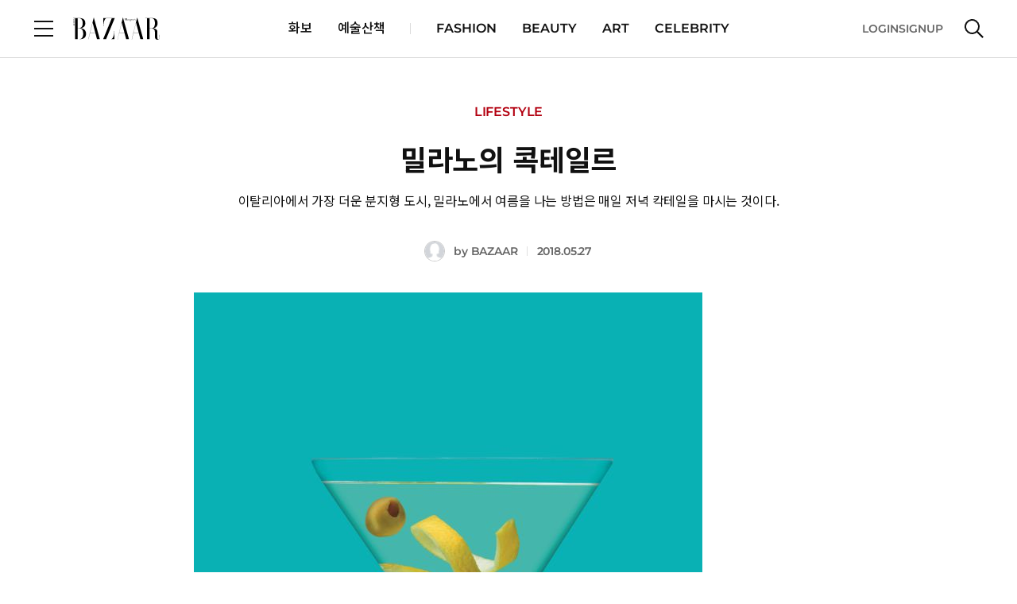

--- FILE ---
content_type: text/html;charset=UTF-8
request_url: https://www.harpersbazaar.co.kr/article/39208
body_size: 35295
content:
<!DOCTYPE html>
<html lang="ko">
<head>
    <meta charset="UTF-8">
    <meta http-equiv="X-UA-Compatible" content="IE=edge">
    <meta name="viewport" content="width=device-width, initial-scale=1.0, maximum-scale=1.0, minimum-scale=1.0, user-scalable=no">
    <title>밀라노의 콕테일르  | 하퍼스 바자 코리아</title>
    <meta property="og:type" content="website">
    <meta property="og:site_name" content="HARPERSBAZAAR">
    <meta property="og:url" content="https://www.harpersbazaar.co.kr/article/39208">
    <meta property="og:title" content="밀라노의 콕테일르 | 하퍼스 바자 코리아">
    <meta property="og:image" content="https://www.harpersbazaar.co.kr/resources_old/online/org_thumnail_image/bazaar-2018-06-life-drink-000.jpg">
    <meta property="og:description" content="이탈리아에서 가장 더운 분지형 도시, 밀라노에서 여름을 나는 방법은 매일 저녁 칵테일을 마시는 것이다. ">
    <meta name="thumbnail" content="https://www.harpersbazaar.co.kr/resources_old/online/org_thumnail_image/bazaar-2018-06-life-drink-000.jpg">
    <meta name="author" content="HARPERSBAZAAR">
    <meta name="copyright" content="HARPERSBAZAAR">
    <meta name="title" content="밀라노의 콕테일르 | 하퍼스 바자 코리아">
    <meta name="description" content="밀라노의 콕테일르 - 이탈리아에서 가장 더운 분지형 도시, 밀라노에서 여름을 나는 방법은 매일 저녁 칵테일을 마시는 것이다. ">
    <meta name="keywords" content="하퍼스바자, 바자, BAZAAR, Harper&#39;s BAZAAR, 최신뉴스">
    <meta name="format-detection" content="telephone=no">
    <meta name="robots" content="max-image-preview:large">
    <link rel="shortcut icon" type="image/x-icon" href="/resources/images/bazaar.ico" />
    <link rel="apple-touch-icon" href="/resources/images/ico_bazaar.png" />

    <!-- Twitter -->
    <meta name="twitter:card" content="summary_large_image">
    <meta name="twitter:site" content="@bazaarkorea">
    <meta name="twitter:creator" content="HARPERSBAZAAR">
    <meta name="twitter:title" content="밀라노의 콕테일르 | 하퍼스 바자 코리아">
    <meta name="twitter:description" content="이탈리아에서 가장 더운 분지형 도시, 밀라노에서 여름을 나는 방법은 매일 저녁 칵테일을 마시는 것이다. ">
    <meta name="twitter:image" content="https://www.harpersbazaar.co.kr/resources_old/online/org_thumnail_image/bazaar-2018-06-life-drink-000.jpg">
    <!-- //Twitter -->

    <link rel="canonical" href="https://www.harpersbazaar.co.kr/article/39208">
    <!--<link rel="icon" th:href="${siteDomain + '/resources/images/bazaar_fav.png'}" type="image/x-icon" />-->
    <!-- css, Jquery -->
    <link rel="stylesheet" type="text/css" href="/resources/css/common.css"/>
    <link rel="stylesheet" type="text/css" href="/resources/css/module.css"/>
    <link rel="stylesheet" type="text/css" href="/resources/css/atcView.css"/> <!-- D: 기사상세 파티클 css > 기사상세에서만 로드합니다-->
    <script src="/resources/js/jquery-3.6.0.min.js"></script>
    <script src="/resources/js/instagram-embed.js"></script>
    <script src="https://platform.twitter.com/widgets.js"></script>
    
    <!-- //css, Jquery -->

    <link rel="stylesheet" type="text/css" href="https://s.avatye.com/rc/rclib.min.css" />
    <script type="text/javascript" src="https://s.avatye.com/rc/rclib.min.js" charset="utf-8"></script>

    <!-- Google Analytics -->
    <script src="/resources/js/ga.js"></script>
    <script>
        var gaParams = {"editor":"BAZAAR","event":"article_view","article":"\uBC00\uB77C\uB178\uC758 \uCF55\uD14C\uC77C\uB974","article_date":"2018-05-27","article_link":"https:\/\/www.harpersbazaar.co.kr\/article\/39208"};
        window.dataLayer = window.dataLayer || [];
        dataLayer.push(gaParams);

        var ga_title = "\uBC00\uB77C\uB178\uC758 \uCF55\uD14C\uC77C\uB974 | \uD558\uD37C\uC2A4 \uBC14\uC790 \uCF54\uB9AC\uC544";
        var ga_url = location.pathname;
        ga(`bazaar.send`, { 'hitType': 'pageview', 'page': ga_url, 'title': ga_title });
    </script>
    <!-- //Google Analytics -->

    <script src="/resources/js/analytics.js"></script>
    <script src="/resources/js/article.js"></script>

    <!-- Google Ad -->
    
        <script async src="https://securepubads.g.doubleclick.net/tag/js/gpt.js"></script>
        
        <!-- BAZAAR PC GAM HEAD Script START -->
<script async src=""https://securepubads.g.doubleclick.net/tag/js/gpt.js""></script>
<script>
	var anchorSlot;
	window.googletag = window.googletag || {cmd: []};
	googletag.cmd.push(() => {
    // URL에서 UTM 파라미터 값 추출
    const urlParams = new URLSearchParams(window.location.search);
    const utmSource = urlParams.get('utm_source');
    
    if (utmSource) {
      googletag.pubads().setTargeting('utm_source', utmSource);
    }

	googletag.pubads().collapseEmptyDivs();

googletag.defineSlot('/22963745295/HarpersBazaar_PC_Top_970x250', [[640, 360], [970, 90]], 'div-gpt-ad-1700026546729-0').setTargeting('section', 'LIFESTYLE').setTargeting('article', '39208').setCollapseEmptyDiv(true).addService(googletag.pubads());

googletag.defineSlot('/22963745295/HarpersBazaar_PC_InRead_336x280', [[640, 480]], 'div-gpt-ad-1703637680544-0').setTargeting('section', 'LIFESTYLE').setTargeting('article', '39208').setCollapseEmptyDiv(true, true).addService(googletag.pubads());
    	
googletag.defineSlot('/22963745295/HarpersBazaar_PC_InRead_336x280_2', [[640, 480]], 'div-gpt-ad-1704237419202-0').setTargeting('section', 'LIFESTYLE').setTargeting('article', '39208').setCollapseEmptyDiv(true).addService(googletag.pubads());

googletag.defineSlot('/22963745295/bazaar_pc_inread_3', [[640, 480]], 'div-gpt-ad-1739789340136-0').setTargeting('section', 'LIFESTYLE').setTargeting('article', '39208').setCollapseEmptyDiv(true).addService(googletag.pubads());

googletag.defineSlot('/22963745295/bazaar_pc_inread_4', [[640, 480]], 'div-gpt-ad-1739789428270-0').setTargeting('section', 'LIFESTYLE').setTargeting('article', '39208').setCollapseEmptyDiv(true).addService(googletag.pubads());

googletag.defineSlot('/22963745295/bazaar_pc_house_inread_1', [[1, 1], [640, 480]], 'div-gpt-ad-1739781510356-0').setTargeting('section', 'LIFESTYLE').setTargeting('article', '39208').setCollapseEmptyDiv(true).addService(googletag.pubads());

googletag.defineSlot('/22963745295/bazaar_pc_house_inread_2', [[1, 1], [640, 480]], 'div-gpt-ad-1739781597620-0').setTargeting('section', 'LIFESTYLE').setTargeting('article', '39208').setCollapseEmptyDiv(true).addService(googletag.pubads());

googletag.defineSlot('/22963745295/bazaar_pc_house_inread_3', [[1, 1], [640, 480]], 'div-gpt-ad-1739781708645-0').setTargeting('section', 'LIFESTYLE').setTargeting('article', '39208').setCollapseEmptyDiv(true).addService(googletag.pubads());

googletag.defineSlot('/22963745295/bazaar_pc_house_inread_4', [[1, 1], [640, 480]], 'div-gpt-ad-1739781792838-0').setTargeting('section', 'LIFESTYLE').setTargeting('article', '39208').setCollapseEmptyDiv(true).addService(googletag.pubads());

anchorSlot = googletag.defineOutOfPageSlot('/22963745295/HarpersBazaar_PC_Footer_728x90', googletag.enums.OutOfPageFormat.BOTTOM_ANCHOR);    
	if (anchorSlot) {
		anchorSlot.addService(googletag.pubads()).setTargeting('section', 'LIFESTYLE').setTargeting('article', '39208');
	}
	googletag.display(anchorSlot);	
	googletag.pubads().enableSingleRequest();
	googletag.enableServices();
	
	});
</script>		
<!-- BAZAAR PC GAM HEAD Script END -->
    
    <!-- //Google Ad -->

    <!-- Schema.org JSON-LD -->
    <script type="application/ld+json">{"image":{"@type":"ImageObject","url":"https://www.harpersbazaar.co.kr/resources_old/online/org_thumnail_image/bazaar-2018-06-life-drink-000.jpg"},"copyrightHolder":{"@type":"Organization","name":"HARPERSBAZAAR"},"@type":"WebPage","author":{"@type":"Person","name":"HARPERSBAZAAR"},"name":"밀라노의 콕테일르  | 하퍼스 바자 코리아","description":"이탈리아에서 가장 더운 분지형 도시, 밀라노에서 여름을 나는 방법은 매일 저녁 칵테일을 마시는 것이다. ","publisher":{"@type":"Organization","name":"HARPERSBAZAAR","logo":{"@type":"ImageObject","url":"https://www.harpersbazaar.co.kr/resources/images/bazaar_fav.png"}},"mainEntityOfPage":{"@type":"WebPage","@id":"https://www.harpersbazaar.co.kr/article/39208"},"url":"https://www.harpersbazaar.co.kr/article/39208","sameAs":["https://www.facebook.com/bazaarkorea","https://www.instagram.com/harpersbazaarkorea","https://www.youtube.com/c/HarpersBAZAARKorea","https://x.com/bazaarkorea","https://tv.naver.com/jtbc.HarpersBazaar","https://blog.naver.com/harpersbazaar_korea"]}</script>
    <!--// Schema.org JSON-LD -->

    <script>
        function handleDefaultImageOnError(image) {
            if (image.getAttribute('data-attempted') === 'true') {
                // 이미 대체 이미지 로드를 시도했다면, 더 이상 시도하지 않음
                return;
            }
            //image.src = '/resources/web/user/member_default_ico.jpg';
            image.src = '/resources/images/img_profile.png';
            image.setAttribute('data-attempted', 'true');
        }
    </script>
    <script type="text/javascript" src="https://www.harpersbazaar.co.kr/data/hll/coin/coin_new.js"></script>
    

</head>

<body>
    <div id="bazaar"><!-- D: 해당 매체별 아이디명 지정 (bazaar, elle, cosmo, esquire) -->

        <div id="wrap" class="wrap">
            <!-- header -->
            <header id="header" class="header view">
        <!-- Google Tag Manager (noscript) -->
        <noscript><iframe src="https://www.googletagmanager.com/ns.html?id=GTM-NLH8QBCB" height="0" width="0" style="display:none;visibility:hidden"></iframe></noscript>
        <!-- End Google Tag Manager (noscript) -->
<!--        <iframe th:src="${authDomain} + '/common/index'" style="display: none;"></iframe>-->
        <!-- header_wrap -->
        <div class="header_wrap">
            <div class="header_top">
                <div class="cont_inner">
                    <div class="logo"><a href="/"><img src="/resources/images/logo_bazaar.svg" alt="BAZAAR"></a></div><!-- D: 로고 (PC 메인, 모바일에서 노출) -->
                    <button type="button" class="btn_menu"><span class="blind">전체 메뉴 열기</span></button><!-- D: 전체메뉴 (PC에서 미노출, 모바일에서 노출) -->
                    <button type="button" class="btn_search" ><span class="blind">검색</span></button><!-- D: 검색 (PC에서 미노출, 모바일에서 노출) / 검색버튼 클릭 시 on 클래스 추가 -->
                </div>
            </div>
            <div class="header_bottom">
                <div class="cont_inner">
                    <button type="button" class="btn_menu"><span class="blind">전체 메뉴 열기</span></button><!-- D: 전체메뉴 (PC 메인, 서브에서 노출, 모바일에서 미노출) -->
                    <div class="logo"><a href="/"><img src="/resources/images/logo_bazaar.svg" alt="BAZAAR"></a></div><!-- D: 로고 (PC 서브에서 노출) -->
                    <div class="header_navi">
                        <ul>
                            <li><a href="/look">화보</a></li>
                            <li class="line"><a href="/artwalk">예술산책</a></li><!-- D: 메뉴 사이 구분할 경우 line 클래스 추가 -->
                            
                            <li>
                                <a href="/fashion">FASHION</a>
                            </li>
                            <li>
                                <a href="/beauty">BEAUTY</a>
                            </li>
                            <li>
                                <a href="/art">ART</a>
                            </li>
                            <li>
                                <a href="/celeb">CELEBRITY</a>
                            </li>
                            
                            
                        </ul>
                    </div>
                    <div class="header_util">
                        <div class="aside">
                            <a id="headerLogin" data-popup-open="popup_login">LOGIN</a><!-- D: LOGOUT -->
                            <a id="headerSignup">SIGNUP</a>
                        </div>
                        <button type="button" class="btn_search"><span class="blind">검색</span></button><!-- D: 검색 (PC 메인, 서브에서 노출, 모바일에서 미노출) / 검색버튼 클릭 시 on 클래스 추가 -->
                    </div>
                </div>
            </div>

            <!-- D: 플로팅바 영역 -->
            <div class="floating_bar">
                <div class="cont_inner">
                    <div class="detail_info">
                        <!-- 브레드크럼 -->
                        <div class="breadcrumb">
                            <a href="/" class="home">HOME</a>
                            <a href="/lifestyle" class="cate_dep">LIFESTYLE</a>
                            <a href="/lifestyle/issue" class="cate_dep">ISSUE</a>
                        </div>
                        <!-- //브레드크럼 -->
                        <!-- 기사 타이틀 -->
                        <div class="txtbox">
                            <p class="tit">밀라노의 콕테일르</p>
                        </div>
                        <!-- //기사 타이틀 -->
                        <!-- 스크랩, 공유하기 -->
                        <div class="sharebox">
                            <button type="button" class="btn_ico tts"><span class="blind">tts</span></button><!-- 2025-01-02 tts 스피커 추가-->
                            <button type="button" class="btn_ico scrap" onclick="clip_article()"><span class="blind">스크랩</span></button><!-- D: 클릭 시 on 클래스 추가 -->
                            <button type="button" class="btn_ico share" data-layer-open="popup_share"><span class="blind">공유하기</span></button>
                        </div>
                        <!-- //스크랩, 공유하기 -->
                    </div>
                </div>
            </div>
            <!-- //D: 플로팅바 영역 -->
            <!-- D: 플로팅바 영역 -->
            
            <!-- //D: 플로팅바 영역 -->

        </div>
        <!-- //header_wrap -->

        <!-- 검색 레이어 -->
        <div class="search_layer"><!-- D: 오픈 시 open 클래스 추가 -->
            <div class="cont_inner">
                <div class="search_box">
                    <form id="headerSearchForm">
                        <div class="inputbox search">
                            <input type="search" class="inp" id="headerSearch" name="name" placeholder="검색어를 입력해주세요." title="검색어 입력" autocomplete="off">
                            <button type="button" class="btn_ico del"><span class="blind">삭제</span></button><!-- D: 검색어 입력 시 노출 -->
                          <button type="submit" class="btn_ico search"><span class="blind">검색</span></button>
                        </div>
                    </form>

                    <!-- 추천 키워드 -->
                    <!-- D: 추천 키워드가 없는 경우 해당 영역 전체 미노출 -->
<!--                    <div class="search_keyword">-->
<!--                        <h3 class="search_tit">추천 키워드</h3>-->
<!--                        &lt;!&ndash; 키워드 리스트 &ndash;&gt;-->
<!--                        &lt;!&ndash; D: 최대 10개까지 노출 &ndash;&gt;-->
<!--                        <ul class="word_list">-->
<!--                            <li><a href="#">#어윈올라프</a></li>-->
<!--                            <li><a href="#">#불가리</a></li>-->
<!--                            <li><a href="#">#블랙핑크하퍼스바자커버</a></li>-->
<!--                            <li><a href="#">#갤러리</a></li>-->
<!--                            <li><a href="#">#5월전시</a></li>-->
<!--                            <li><a href="#">#패션아이템</a></li>-->
<!--                            <li><a href="#">#백남준</a></li>-->
<!--                            <li><a href="#">#반팔재킷</a></li>-->
<!--                            <li><a href="#">#구찌 패션쇼</a></li>-->
<!--                            <li><a href="#">#STAR일링</a></li>-->
<!--                        </ul>-->
<!--                        &lt;!&ndash; //키워드 리스트 &ndash;&gt;-->
<!--                    </div>-->
                    <!-- //추천 키워드 -->
                </div>
            </div>
        </div>
        <!-- //검색 레이어 -->

        <!-- D: [팝업] 공유하기 -->
        <div class="popup_layer pop_share" data-layer="popup_share">
            <div class="popup_inner">
                <div class="popup_head">
                    <div class="popup_tit">
                        <h3 class="tit">공유하기</h3>
                    </div>
                    <div class="popup_close">
                        <button type="button" class="btn_close" data-layer-close="popup_share"><span class="blind">닫기</span></button>
                    </div>
                </div>
                <div class="popup_cont">
                    <div class="sns_list">
                        <ul>
                            <li><button type="button" class="btn_sns talk" onclick="share_to_kakaotalk()"><span class="tit">카카오톡</span></button></li>
                            <li><button type="button" class="btn_sns facebook" onclick="share_to_facebook()"><span class="tit">페이스북</span></button></li>
                            <li><button type="button" class="btn_sns twitter" onclick="share_to_twitter()"><span class="tit">X</span></button></li>
                            <li><button type="button" class="btn_sns copy" data-alert-open="clipboard_alert" onclick="copy_to_clipboard()"><span class="tit">복사</span></button></li>
                        </ul>
                    </div>
                </div>
            </div>
        </div>
        <!-- //D: [팝업] 공유하기 -->
        <!--툴팁-->
        <div class="tooltip_cover">
            <div class="tooltip_div">
                <div class="tooltip_text tooltip_bottom">
                    이 핫플 다음에 또 보고 싶다면? 찜하기! <div class="close_btn"></div>
                </div>
            </div>
        </div>
        <!--툴팁-->
        <!-- Custom JS -->
        <script src="https://t1.kakaocdn.net/kakao_js_sdk/2.5.0/kakao.min.js"
                integrity="sha384-kYPsUbBPlktXsY6/oNHSUDZoTX6+YI51f63jCPEIPFP09ttByAdxd2mEjKuhdqn4" crossOrigin="anonymous"></script>

        <script>
            // referrer sessionStorage 저장
            if(!sessionStorage.getItem("initialReferer")){
                sessionStorage.setItem("initialReferer", document.referrer);
            }
            if(!sessionStorage.getItem("initUtmParam")){
                if(location.href.toLowerCase().indexOf("utm_source") > -1){
                    sessionStorage.setItem("initUtmParam", location.search);
                }
            }

            /* active user check function */
            function sendHeartbeat(){
                navigator.sendBeacon("/monitor/heartbeat")
            }

            window.addEventListener("load", function() {
                navigator.sendBeacon("/monitor/user-enter");
                setInterval(sendHeartbeat, 30000); // 30초마다 heartbeat 전송
            });

            window.addEventListener("unload", function() {
                navigator.sendBeacon("/monitor/user-exit");
            });
            /* active user check function */

            var mediaCode = '17';
            var authDomain = "https:\/\/www.hjmembers.co.kr";
            var analyticsDomain = authDomain.includes('dev') ? 'https://dev-analytics-ham.joins.net:8443' : 'https://analytics-ham.joins.net:8443';
            var kakaoApiKey = "7427deedc63fe93028c9a02e8c48ada4";
            var pageType = "article";
            var mypageUrl = authDomain + '/mypage/home';
            var referUrl = encodeURIComponent((sessionStorage.getItem("initUtmParam") && location.href.toLowerCase().indexOf("utm_source") === -1) ? location.origin + location.pathname + sessionStorage.getItem("initUtmParam") : location.href);
            var initialRefererUrl = encodeURIComponent((sessionStorage.getItem("initialReferer")) ? sessionStorage.getItem("initialReferer") : '');
            var signupUrl = authDomain + '/account/signup?mediaIdx=' + mediaCode+'&referrerUrl='+initialRefererUrl + '&refUrl='+referUrl;
            var logoutUrl = authDomain + '/api/logout';
            var cookieUrl = authDomain + '/api/getCookie';
            var authUserIdx = -1;
            var userInfo = {
                gender: '',
                userId: '',
                age: '',
            };

            $(document).on("authUserChanged", function (e, newValue) {
                $('body').css('overflow', '');
                // NOTE: 기사 상세일 경우 로그인 시도 이후 분석 데이터, 포인트 적립 전송
                if (pageType === 'article' || pageType === 'look') {
                    update_toggle_article_clip_btn();
                }
            });

            function set_auth_logout() {
                var body = {
                    userIdx: authUserIdx
                }
                fetch(logoutUrl, {
                    method: 'POST',
                    credentials: 'include',
                    body: JSON.stringify(body),
                    headers: {
                        'Content-Type': 'application/json;charset=UTF-8',
                        'Origin': window.location.origin
                    }
                }).then(function (response) {
                    return response.json();
                }).then(function (data) {
                    if (data.code == 200) {
                        $('[data-alert="logout_alert"]').show();
                        $('button[data-alert-close="logout_alert"]').on('click', function() {
                            var ATD = 'ATD=; SameSite=None; Secure; Max-Age=0; path=/;';
                            var RTD = 'RTD=; SameSite=None; Secure; Max-Age=0; path=/;';
                            var UTD = 'UTD=; SameSite=None; Secure; Max-Age=0; path=/;';
                            document.cookie = ATD;
                            document.cookie = RTD;
                            document.cookie = UTD;
                            location.reload();
                        });
                    }
                }).catch(function (error) {
                    console.log("Error : ", error);
                });
            }
            function set_login_btn() {
                // 헤더 로그인
                $('.header_util .aside').html('<a id="headerLogin" data-popup-open="popup_login">LOGIN</a><a id="headerSignup">SIGNUP</a>');
                $('#headerLogin').on("click", function() {
                    $('body').css('overflow', 'hidden');
                    $("#loginLayer").show();
                    let dataToSend = { mediaIdx: mediaCode, referrerUrl : sessionStorage.getItem("initialReferer"), refUrl : (sessionStorage.getItem("initUtmParam") && location.href.toLowerCase().indexOf("utm_source") === -1) ? location.href + sessionStorage.getItem("initUtmParam") : location.href};
                    let iframe = document.getElementById('myFrame');
                    iframe.contentWindow.postMessage(dataToSend, '*');
                });
                $('#headerSignup').click(function() {
                    window.open(signupUrl, '_blank');
                });

                // 전체 메뉴 로그인
                $('.allmenu_util').html('<a id="login" data-popup-open="popup_login">LOGIN</a><a id="signup">SIGNUP</a>');
                $(".allmenu_util #login").on("click", function() {
                    $('body').css('overflow', 'hidden');
                    $("#loginLayer").show();
                    let dataToSend = { mediaIdx: mediaCode, referrerUrl : sessionStorage.getItem("initialReferer"), refUrl : (sessionStorage.getItem("initUtmParam") && location.href.toLowerCase().indexOf("utm_source") === -1) ? location.href + sessionStorage.getItem("initUtmParam") : location.href};
                    let iframe = document.getElementById('myFrame');
                    iframe.contentWindow.postMessage(dataToSend, '*');
                    $(".allmenu_wrap").stop().fadeOut(100);
                    if(popup.stack.length === 0 && !$('.search_layer').hasClass('open')) {
                        enableScroll();
                    }
                });
                $('.allmenu_util #signup').click(function() {
                    window.open(signupUrl, '_blank');
                });
            }

            function set_user_info(authUserIdx) {
                fetch(`/user/${authUserIdx}`, {
                    method: 'GET',
                    headers: {
                        'Content-Type': 'application/json',
                    },
                })
                    .then(response =>  response.json())
                    .then(data => {
                        userInfo = JSON.parse(data.statusValue);
                        // 로그인 이벤트(authUserChanged) 발생
                        $(document).trigger("authUserChanged", authUserIdx);
                    })
                    .catch((error) => {
                        console.error('Error:', error);
                    });
            }

            function set_authenticated_header(userIdx) {
                authUserIdx = userIdx;
                set_user_info(authUserIdx);

                // 헤더 로그아웃
                $('.header_util .aside').html('<a id="logout">LOGOUT</a><a id="mypage">MYPAGE</a>');
                $("#logout").on("click", function () {
                    set_auth_logout();
                })
                $('#mypage').click(function () {
                    window.open(mypageUrl, '_blank');
                });

                // 전체 메뉴 로그아웃
                $('.allmenu_util').html('<a id="logout">LOGOUT</a><a id="mypage">MYPAGE</a>');
                $(".allmenu_util #logout").on("click", function () {
                    set_auth_logout();
                })
                $('.allmenu_util #mypage').click(function () {
                    window.open(mypageUrl, '_blank');
                });
            }
            function getUserIdxFromCookie() {
                var cookies = document.cookie.split(';');
                for(var i = 0; i < cookies.length; i++) {
                    var cookie = cookies[i].trim();
                    var cookieName = cookie.split('=')[0];
                    var cookieValue = cookie.split('=')[1];
                    if(cookieName === 'UTD') {
                        return cookieValue;
                    }
                }
                return null; // UTD 쿠키가 없는 경우
            }

            // Login
            function set_auth_login() {
                console.log(window.location.origin)
                fetch(cookieUrl, {
                    method: 'GET',
                    credentials: 'include',
                    headers: {
                        'Content-Type': 'application/json;charset=UTF-8',
                        'Origin': window.location.origin
                    }
                }).then(function (response) {
                    return response.json();
                }).then(function (data) {
                    if (data.code === 200) {
                        set_authenticated_header(data.data[0].userIdx);
                    } else if (data.code === 499) {
                        // 브라우저 정책 위반, 브라우저 정책이 허용하지 않을 경우 발생
                        var userIdx = getUserIdxFromCookie();
                        if(userIdx !== null) {
                            set_authenticated_header(userIdx);
                        } else {
                            set_login_btn();
                            $(document).trigger("authUserChanged", authUserIdx);
                        }
                    } else if (data.code === 901) {
                        // 유효하지 않는 토큰, 토큰 만료
                        set_auth_logout();
                    } else {
                        set_login_btn();
                        $(document).trigger("authUserChanged", authUserIdx);
                    }

                }).catch(function (error) {
                    console.log("Error : ", error);
                    set_login_btn();
                });
            }

            function clip_article() {
                if (authUserIdx === -1) {
                    $('[data-alert="login_required_alert"]').show();
                    $('body').css('overflow', 'hidden');
                    return;
                }

                if (pageType === 'article' || pageType === 'look') {
                    const parsedUrl = new URL(window.location.href);
                    const pathname = parsedUrl.pathname;
                    const parts = pathname.split('/');
                    const articleId = parts[parts.length - 1];
                    const url = `/article/${articleId}/clip`;
                    fetch(url, {
                        method: 'POST',
                        headers: {
                            'Content-Type': 'application/json',
                        },
                        body: JSON.stringify({userIdx: authUserIdx})
                    })
                        .then(response =>  response.text())
                        .then(data => {
                            const jsonData = JSON.parse(data);
                            $('.btn_ico.scrap').toggleClass('on');
                            if (jsonData.statusCode === 1) {
                                $('[data-alert="scrap_add_alert"]').show();
                                $('body').css('overflow', 'hidden');
                            }
                            if (jsonData.statusCode === 0) {
                                $('[data-alert="scrap_del_alert"]').show();
                                $('body').css('overflow', 'hidden');
                            }
                        })
                        .catch((error) => {
                            console.error('Error:', error);
                        });
                } else {
                    console.log("This is not in Article Page");
                }
            }

            /*
             * 기사 클립 상태 업데이트
             */
            function update_toggle_article_clip_btn() {
                const parsedUrl = new URL(window.location.href);
                const pathname = parsedUrl.pathname;
                const parts = pathname.split('/');
                const articleId = parts[parts.length - 1];
                const url = `/article/${articleId}/isClipped`;
                fetch(url, {
                    method: 'POST',
                    headers: {
                        'Content-Type': 'application/json',
                    },
                    body: JSON.stringify({userIdx: authUserIdx})
                })
                    .then(response =>  response.text())
                    .then(data => {
                        if (data === 'true') {
                            $('.btn_ico.scrap').addClass('on');
                        } else {
                            $('.btn_ico.scrap').removeClass('on');
                        }
                    })
                    .catch((error) => {
                        return false;
                    });
            }

            function copy_to_clipboard() {
                var textarea = document.createElement('textarea');
                textarea.textContent = window.location.href;
                document.body.appendChild(textarea);
                textarea.select();
                try {
                    document.execCommand('copy');  // 클립보드에 복사
                } catch (e) {
                    console.error('복사 실패', e);
                }

                document.body.removeChild(textarea);
            }

            // FIXME: kakao app
            function share_to_kakaotalk() {
                // var currentUrl = new URL(window.location.href);
                // var newDomain = "https://www.harpersbazaar.co.kr";
                // var newUrl = newDomain + currentUrl.pathname + currentUrl.search + currentUrl.hash;
                var newUrl = window.location.href;
                Kakao.Share.sendScrap({
                    requestUrl: newUrl
                });
            }

            function share_to_facebook() {
                // Facebook 공유 URL 생성
                var url = encodeURIComponent(window.location.href);
                var facebookUrl = `https://www.facebook.com/sharer/sharer.php?u=${url}`;

                // 팝업 창 설정
                var width = 600;
                var height = 400;
                var left = (screen.width / 2) - (width / 2);
                var top = (screen.height / 2) - (height / 2);

                // 팝업 창 열기
                window.open(facebookUrl, '공유하기', `width=${width},height=${height},left=${left},top=${top}`);
            }

            function share_to_twitter() {
                // 팝업 창 설정
                var width = 600;
                var height = 400;
                var left = (screen.width / 2) - (width / 2);
                var top = (screen.height / 2) - (height / 2);

                // Twitter 공유 URL 생성
                var url = encodeURIComponent(window.location.href);
                var title = encodeURIComponent(document.title);
                var twitterUrl = `https://twitter.com/intent/tweet?url=${url}&text=${title}`;

                // 팝업 창 열기
                window.open(twitterUrl, '공유하기', `width=${width},height=${height},left=${left},top=${top}`);
            }

            var sendSearchAnalytics = (kwd, searchSource) => {
              $.ajax({
                url: analyticsDomain + '/analyze/search/v1/read',
                type: 'POST',
                contentType: 'application/json',
                dataType: 'json',
                data: JSON.stringify({
                  searchWord: kwd,  // 검색어
                  mediaCode: mediaCode, // 매체 코드
                  age: userInfo.age, // 연령대 (10, 20, 30, 40, ...)
                  sex: userInfo.gender, // 성별(M,F)
                  userAgent: navigator.userAgent, // User-Agent
                  searchSource  // 검색 위치
                }),
              }).done(function (callback) {
                console.log('Search analytics sent:', callback);
              });
            };

            $(document).ready(function() {
                Kakao.init(kakaoApiKey);

                // Login
                set_auth_login();

                window.addEventListener('message', receiveCookie);
                function receiveCookie(e) {
                    var data = e.data;
                    if (data === 'close') {
                        $('body').css('overflow', '');
                        $("#loginLayer").hide();
                        set_auth_login();
                        return;
                    }

                    if (!data.hasOwnProperty('ATD') || !data.hasOwnProperty('RTD')) {
                        return;
                    }

                    const atdMaxAge = 60*60*24;
                    const rtdMaxAge = 60*60*24*30;
                    if (data.ATD != null && data.ATD !== '') {
                        document.cookie = 'ATD=' + data.ATD + '; SameSite=None; Secure; path=/; Max-Age=' + atdMaxAge + ';';
                    }
                    if (data.UserIdx != null && data.UserIdx !== '') {
                        document.cookie = 'UTD=' + data.UserIdx + '; SameSite=None; Secure; path=/; Max-Age=' + atdMaxAge + ';';
                    }
                    if (data.RTD != null && data.RTD !== '') {
                        document.cookie = 'RTD=' + data.RTD + '; SameSite=None; Secure; path=/; Max-Age=' + rtdMaxAge + ';';
                    }
                    console.log(document.cookie);
                    $('body').css('overflow', '');
                    $("#loginLayer").hide();
                    set_auth_login();
                }
                // login

              // 250131 검색 로직 작동방식 통일
                $('#headerSearchForm').on('submit', function(e) {
                    e.preventDefault();// 기본 제출 동작을 막음
                    var searchValue = $('#headerSearch').val().replace(/\s*,\s*/g, ' ');
                    if (searchValue) {
                      sendSearchAnalytics(searchValue, 'gnb');
                        window.location.href = `/search?keyword=${encodeURIComponent(searchValue)}`;
                    }
                });
            });

            function header_notice_info(){
                var headeDiv = '<style>\n' +
                    '        @media (max-width:768px){\n' +
                    '            #notice_info{font-size:12px !important;height:30px !important;}\n' +
                    '            #notice_info button:nth-child(1){line-height:8px !important;font-size:10px !important;}\n' +
                    '            #notice_info button:nth-child(2){margin-left:20px !important;font-size:12px !important;}\n' +
                    '            #notice_info button:nth-child(2) img{width:12px !important;height:12px !important;}\n' +
                    '        }\n' +
                    '    </style>\n' +
                    '    <div id="notice_info" style="position: relative;height: 50px;top: 0;z-index: 999;text-align: center;color: #000;font-size: 16px;font-style: normal;font-weight: 500;line-height: normal;background-color: #ccc;align-content: center;">\n' +
                    '        허스트중앙 사칭 이메일 주의 안내\n' +
                    '        <button type="button" onclick="location.href=\'https://www.hjmembers.co.kr/cscenter/notice_view/1679\'" style="color: #111;padding: 5px 10px;font-size: 12px;background: white;cursor: pointer;position: relative;display: inline-block;margin-left: 30px;">\n' +
                    '            상세보기\n' +
                    '        </button>\n' +
                    '        <button type="button" onclick="document.getElementById(\'notice_info\').remove()" style="margin-left: 70px;">\n' +
                    '            <img src="data:image/svg+xml,%3Csvg width=\'16\' height=\'16\' viewBox=\'0 0 28 28\' fill=\'none\' xmlns=\'http://www.w3.org/2000/svg\'%3E%3Crect width=\'28\' height=\'28\' fill=\'none\'/%3E%3Cpath d=\'M4.10059 4.10052L23.8996 23.8995\' stroke=\'%23111111\' stroke-width=\'2\'/%3E%3Cpath d=\'M23.8994 4.10052L4.10042 23.8995\' stroke=\'%23111111\' stroke-width=\'2\'/%3E%3C/svg%3E%0A" style="vertical-align:middle;">\n' +
                    '        </button>\n' +
                    '    </div>';
                $("#wrap").before(headeDiv);
            }
            //header_notice_info();

            //툴팁
            $(function(){
                //툴팁 텍스트 변경
                let chkPageTitle = "article";
                let today = new Date();
                let date = today.getDate();

                 if(chkPageTitle=='article'){
                    if ( date%2 ===0 ){
                        $(".tooltip_text").html("이 기사 다음에 또 보고 싶다면? 찜하기!" + "<span class='close_btn'></span>");
                    }else{
                        $(".tooltip_text").html("이 기사 친구에게 보여주고 싶다면? 공유하기!" + "<span class='close_btn'></span>");
                    }
                }else if(chkPageTitle=='event'){
                    $(".tooltip_text").html("이 이벤트  친구에게 보여주고 싶다면? 공유하기!" + "<span class='close_btn'></span>");
                }else if(chkPageTitle=='pictorial'){
                    if ( date%2 ===0 ){
                        $(".tooltip_text").html("이 화보 다음에 또 보고 싶다면? 찜하기!" + "<span class='close_btn'></span>");
                    }else{
                        $(".tooltip_text").html("이 화보 친구에게 보여주고 싶다면? 공유하기!" + "<span class='close_btn'></span>");
                    }
                }
            });

            $(function(){
                if(getCookie("expend")){
                    $(".tooltip_div").remove();
                }
                $(".close_btn").on("click",function(){
                    setCookie("expend", "true", 1);
                    $(".tooltip_div").remove();
                });
            });
            //기사 툴팁 색상 변경
            if(!window.location.pathname.includes('eee')){
                $('.tooltip_div .tooltip_text').css("background", "#111");
                var BKColor = "#111";
                $('head').append(`
                    <style>
                      .tooltip_bottom::after {
                        border-color: transparent transparent ${BKColor} transparent;
                      }
                    </style>
                `);
            }

            if(window.location.pathname.includes('event/detail') ||
                window.location.pathname.includes('event/notice') ||
                window.location.pathname.includes('ellevoice/collaboration') ||
                window.location.pathname.includes('ellevoice/community')) {
                $('head').append(`
                    <style>
                              .tooltip_bottom::after {
                                right: 1.5%;
                              }
                              @media (max-width: 768px) {
                                  .tooltip_bottom::after {
                                      right: 5%;
                                  }
                              }
                    </style>
                `);
            }
            //툴팁 end

            // 2025-01-02 tts 스피커 추가
            // $(function() {
            //     const btnTts = $('.btn_ico.tts');
            //
            //     btnTts.click(function() {
            //         if(authUserIdx === -1) return false;
            //         if ($(this).hasClass("on")) {
            //             $(this).removeClass("on").addClass("pause");
            //         } else if ($(this).hasClass("pause")) {
            //             $(this).removeClass("pause").addClass("on");
            //         } else{
            //             $(this).removeClass("off").addClass("on");
            //         }
            //     });
            // });

        </script>
        <!--// Custom JS -->
   </header>
            <!-- //header -->

            <!-- 전체메뉴 -->
            <div class="allmenu_wrap"><!-- D: 오픈 시 open 클래스 추가 -->
        <div class="allmenu_dimmed"></div>
        <div class="allmenu_area">
            <div class="allmenu_cont">
                <!-- 상단 닫기 영역 -->
                <div class="top_area">
                    <button type="button" class="btn_menu_close"><span class="blind">닫기</span></button>
                </div>
                <!-- //상단 닫기 영역 -->

                <div class="scroll_custom">
                    <div class="allmenu_inner">
                        <!-- 로그인/회원가입 -->
                        <div class="allmenu_util">
                            <a id="login" data-popup-open="popup_login">LOGIN</a><!-- D: LOGOUT -->
                            <a id="signup">SIGNUP</a>
                        </div>
                        <!-- //로그인/회원가입 -->

                        <!-- 단일메뉴 및 버티컬 -->
                        <!-- D: 단일메뉴가 없는 경우 해당 영역 전체 미노출 -->
                        <div class="allmenu_single">
                            <li><a href="/look">화보</a></li>
                            <li><a href="/artwalk">예술산책</a></li>
                            <li class="line"><a href="/sustainability">SUSTAINABILITY</a></li>
                        </div>
                        <!-- //단일메뉴 및 버티컬 -->

                        <!-- 메뉴 -->
                        <!-- D: PC는 디폴트가 메뉴 모두 펼쳐진 상태, MO는 디폴트가 메뉴 모두 닫힌 상태 -->
                        <div class="allmenu_list">
                            <ul class="depth1">
                                
                                <li><!-- D: 2depth가 있는 경우 has_menu 클래스 추가. 클릭했을 때 open 클래스 추가 -->
                                    <a href="/fashion">FASHION<span><em class="blind">열기</em></span></a>
                                    <ul class="depth2">
                                        <li>
                                            <a href="/fashion/news">FASHION NEWS</a>
                                        </li>
                                        <li>
                                            <a href="/fashion/trend">FASHION TRENDS</a>
                                        </li>
                                        <li>
                                            <a href="/fashion/style">CELEBRITY STYLE</a>
                                        </li>
                                        <li>
                                            <a href="/fashion/watchnjewelry">WATCH &amp; JEWELRY</a>
                                        </li>
                                        <li>
                                            <a href="/fashion/sports">SPORTS &amp; OUTDOOR</a>
                                        </li>
                                    </ul>
                                </li>
                                <li><!-- D: 2depth가 있는 경우 has_menu 클래스 추가. 클릭했을 때 open 클래스 추가 -->
                                    <a href="/beauty">BEAUTY<span><em class="blind">열기</em></span></a>
                                    <ul class="depth2">
                                        <li>
                                            <a href="/beauty/makeup">MAKE-UP</a>
                                        </li>
                                        <li>
                                            <a href="/beauty/skincare">SKINCARE</a>
                                        </li>
                                        <li>
                                            <a href="/beauty/body">BODY &amp; HAIR</a>
                                        </li>
                                        <li>
                                            <a href="/beauty/health">DIET &amp; HEALTH</a>
                                        </li>
                                        <li>
                                            <a href="/beauty/scent">SCENT</a>
                                        </li>
                                    </ul>
                                </li>
                                <li><!-- D: 2depth가 있는 경우 has_menu 클래스 추가. 클릭했을 때 open 클래스 추가 -->
                                    <a href="/art">ART<span><em class="blind">열기</em></span></a>
                                    <ul class="depth2">
                                        <li>
                                            <a href="/art/news">ART NEWS</a>
                                        </li>
                                        <li>
                                            <a href="/art/interview">ART INTERVIEW</a>
                                        </li>
                                        <li>
                                            <a href="/art/exhibition">EXHIBITION</a>
                                        </li>
                                    </ul>
                                </li>
                                <li><!-- D: 2depth가 있는 경우 has_menu 클래스 추가. 클릭했을 때 open 클래스 추가 -->
                                    <a href="/celeb">CELEBRITY<span><em class="blind">열기</em></span></a>
                                    <ul class="depth2">
                                        <li>
                                            <a href="/celeb/news">CELEBRITY ISSUE</a>
                                        </li>
                                        <li>
                                            <a href="/celeb/interview">CELEBRITY INTERVIEW</a>
                                        </li>
                                        <li>
                                            <a href="/celeb/style">CELEBRITY STYLE</a>
                                        </li>
                                    </ul>
                                </li>
                                <li><!-- D: 2depth가 있는 경우 has_menu 클래스 추가. 클릭했을 때 open 클래스 추가 -->
                                    <a href="/lifestyle">LIFESTYLE<span><em class="blind">열기</em></span></a>
                                    <ul class="depth2">
                                        <li>
                                            <a href="/lifestyle/issue">ISSUE</a>
                                        </li>
                                        <li>
                                            <a href="/lifestyle/entertainment">ENTERTAINMENT</a>
                                        </li>
                                        <li>
                                            <a href="/lifestyle/food">FOOD</a>
                                        </li>
                                        <li>
                                            <a href="/lifestyle/living">LIVING</a>
                                        </li>
                                        <li>
                                            <a href="/lifestyle/travel">TRAVEL</a>
                                        </li>
                                        <li>
                                            <a href="/lifestyle/music">MUSIC</a>
                                        </li>
                                    </ul>
                                </li>
                                <li><!-- D: 2depth가 있는 경우 has_menu 클래스 추가. 클릭했을 때 open 클래스 추가 -->
                                    <a href="/horoscope">HOROSCOPE<span><em class="blind">열기</em></span></a>
                                    
                                </li>
                                <li>
                                    <a href="/event">EVENT <span><em class="blind">열기</em></span></a>
                                    <ul class="depth2">
                                        <li><a href="/event">ONGOING EVENT</a></li>
                                        <li><a href="/event/notice">NOTICE</a></li>
                                    </ul>
                                </li>
                                <li>
                                    <a href="/cover">바자커버<span><em class="blind">열기</em></span></a>
                                </li>
                            </ul>
                        </div>
                        <!-- //메뉴 -->

                        <!-- 외부링크 -->
                        <div class="etc_link">
                            <ul>
                                <li><a href="https://www.hll.kr/contactus?askType=subsc&amp;askMedia=bazaar" target="_blank">정기구독 신청</a></li>
                                <li><a href="https://www.hll.kr/contactus" target="_blank">광고&middot;제휴문의</a></li>
                                <li><a href="https://www.hll.kr/adinfo/bazaar/desktop" target="_blank" title="새창열림">미디어킷</a></li>
                                <li><a href="https://www.hll.kr/rss" target="_blank" title="새창열림">RSS FEED</a></li>
                                <li><a href="https://www.hjmembers.co.kr/member/info" target="_blank">포인트제도 안내</a></li>
                                <li><a href="https://www.hjmembers.co.kr/cscenter/notice" target="_blank">고객센터</a></li>
                            </ul>
                        </div>
                        <!-- //외부링크 -->

                        <!-- sns -->
                        <div class="sns_list">
                            <ul>
                                <li><a href="https://www.instagram.com/harpersbazaarkorea/" class="btn_sns instagram" target="_blank" title="새창열림"><span class="blind">인스타그램</span></a></li>
                                <li><a href="https://www.youtube.com/c/HarpersBAZAARKorea" class="btn_sns youtube" target="_blank" title="새창열림"><span class="blind">유튜브</span></a></li>
                                <li><a href="https://www.facebook.com/bazaarkorea/" class="btn_sns facebook" target="_blank" title="새창열림"><span class="blind">페이스북</span></a></li>
                                <li><a href="https://twitter.com/bazaarkorea" class="btn_sns twitter" target="_blank" title="새창열림"><span class="blind">트위터 X</span></a></li>
                            </ul>
                        </div>
                        <!-- //sns -->
                    </div>
                </div>
            </div>
        </div>
    </div>
            <!-- //전체메뉴 -->

            <!-- 2024-01-03 : 광고배너영역(탑배너) -->
            
                
                <!-- BAZAAR PC TOP AD START -->
<div class="ad_top">
        <div class="ad_google">
                <div id='div-gpt-ad-1700026546729-0'>
                        <script>
                                googletag.cmd.push(function() { googletag.display('div-gpt-ad-1700026546729-0'); });
                        </script>
                </div>
        </div>
</div>
<!-- BAZAAR PC TOP AD END -->
                
                
            
            <!--//2024-01-03 : 광고배너영역(탑배너) -->

            <!-- container -->
            <div id="container" class="container">
                <div id="content" class="content">
                    <div class="atc_wrap">
                        <div class="cont_inner">
                            <!-- 상세 > header -->
                            <div class="atc_header">
                                
                                <div class="atc_header_info">
                                    <div class="txt_category">LIFESTYLE</div>
                                    <h1 class="tit_article">밀라노의 콕테일르</h1>
                                    <h2 class="txt_excerpt">이탈리아에서 가장 더운 분지형 도시, 밀라노에서 여름을 나는 방법은 매일 저녁 칵테일을 마시는 것이다. </h2>
                                    <div class="txt_meta">
                                        <span class="profile_pic">
                                            <img alt="프로필" src="https://www.harpersbazaar.co.kr/resources/web/user/member_default_ico.jpg" onerror="handleDefaultImageOnError(this)">
                                        </span>
                                        <em>by</em>
                                        
                                        <span>
                                            <a href="/editorlist">BAZAAR</a>
                                        </span>
                                        <span class="time">2018.05.27</span>
                                    </div>
                                    
                                </div>
                            </div>
                            <!--// 상세 > header -->

                            <!-- 상세 > body -->
                            <div class="atc_body">
                                <div class="atc_body_cont">
                                    <!-- 로그인 레이어 -->
                                    <div class="atc_mask_login">
                                        <div class="mask_cont">
                                            <p class="login_txt">
                                                전체 페이지를 읽으시려면<br />
                                                회원가입 및 로그인을 해주세요!
                                            </p>
                                            <div class="btn_wrap">
                                                <button type="button" id="articleLoginBtn" class="btn bctype1"><span>LOGIN</span></button>
                                            </div>
                                        </div>
                                    </div>
                                    <!--// 로그인 레이어 -->
                                    <div><p><img src="/resources_old/online/org_online_image/bazaar-2018-06-life-150-002.jpg" alt=""/><img src="/resources_old/online/org_online_image/bazaar-2018-06-life-150-001.jpg" alt=""/></p><p>라노에서 외국인이 제일 먼저 배우는 말은 “빌어먹을 밀라노”다. 그 말은 많은 걸 함축한다. 한겨울의 스모그와 도저히 이탈리아라고 믿어지지 않는 추위, 거기에 비가 오다 말다 하는 짧은 봄이 지나면 여름이다. 숨막히는 더위가 시작되는 것이다. 밀라노는 마치 샐러드볼처럼 바람 한 점 들어오지 않는 분지가 된다. 장담컨대, 이탈리아에서 인구당 얼음 소비량이 제일 높은 곳은 시칠리아가 아니라 밀라노다. 시칠리아는 한여름에도 에어컨 없이 지낼 수 있는 방이 흔하지만, 밀라노라면? 노 노! 당신이 여름 밀라노에서 방을 얻고자 하면 제일 먼저 상냥한 웃음을 지으며 호텔 직원에게 “제 방을 봐도 될까요?”라고 묻는 게 좋다. 에어컨이 정상적으로 작동되는지 확인해야 하니까.</p><p>이탈리아 전역을 다니면서 얼음을 얻어먹기란 정말 어려운 일이다. 농담이 아니다. 에이~ 설마 하겠지만, 어느 도시의 역 바에서 콜라를 집어들고 “얼음 좀 주시겠어요?” 해보시라. 못 알아들은 척하거나, 아니면 마뜩잖은 표정으로 금세 녹아버릴 것 같은 작은 얼음 두어 쪽을 석회석 가루가 묻은 잔에 넣어줄 것이다. 그러나 밀라노는 다르다. 진짜 얼음왕국은 북국이 아니라 밀라노다. 얼음을 드리겠습니다, 신사숙녀 여러분. 안 그래도 저희들도 얼음 없이 못 사니까 말입니다.</p><p><img src="/resources_old/online/org_online_image/bazaar-2018-06-life-150-004.jpg" alt=""/><img src="/resources_old/online/org_online_image/bazaar-2018-06-life-150-003.jpg" alt=""/></p><p>이탈리아에서 미치게 더우면 우선 바에 간다. 그렇다고 절대 ‘아이스 아메리카노’를 시키지는 마시라. 리바이스와 타미 힐피거를 입은 직원조차도 인상을 구긴다. 그리고는 혼잣말로 스투피또, 아이스 아메리카노오오, 이런다. 그렇지만 아페롤을 시킨다면 다르다. 아페롤 스프리츠에 얼음을 넉넉히 넣어 웃으며 당신에게 내밀 것이다. 오렌지빛, 알코올 도수 11도, ‘아페롤 정도라면 여자도 술을 마셔도 된다’는 광고 캠페인으로 여성들의 음주 해방권(?)을 획득하게 해준 게 바로 아페롤이다. 보라. 저 색깔이 어디 신사의 음료에 어울리는가. 남자라면 베르무트나 마르티니(마티니)를 마셔야지. 시대가 흘러, 지금은 수염을 멋지게 기른 남자들도 아페롤을 마신다.</p><p>아페롤은 겨울 빼고 언제든 마실 수 있다. 한겨울에 어느 정신 나간 인간이 아페롤을 시키겠는가.(보온이 잘 된 파티에서야 물론 아페롤은 최고의 아페리티보다.) 한때 국영항공 알리탈리아는 이코노미석에서도 식사를 주기 전에 아페롤과 캄파리를 실은 ‘은마차’를 끌고 객석을 휘저으며 아페리티보를 권했다. 아페리티보를 모르는 건 야만인이라는 인식이 있었다. 진짜다. 당신이 별 둘이나 셋, 뭐 밀라노의 명가 사들러나 달 페스카토레, 미쉐린 별이 없더라도 고급 레스토랑에서 프란치아코르타나 샴페인, 아니면 아페롤과 캄파리 같은 아페리티보를 주문하지 않는 건 대단한 실례다. 네 명이서 2천 유로짜리 저녁을 먹더라도 아페리티보를 건너뛰면 뭔가 이빨 빠진 체나</p><p>(디너)가 되어버린다. 천천히 위를 자극하며, 기분을 고양시키고, 새로운 자리에 적응할 준비를 하는 게 아페리티보의 숨은 의미다.</p><p>그렇지만 밀라노 거리의 아페리티보 바에서 그런 격식은 필요 없다. 아페롤이 대박을 친 건 ‘해피아워’(그냥 영어로 그렇게 불렀다)였다. 거리의 칵테일 전도사인 아페리티보 바들에선 10시 이전에 아페롤이나 칵테일을 주문하면 뷔페로 차린 음식을 마음껏 먹을 수 있었다. 아페롤은 어린 여자아이들이나 소극적인 청년들까지 쉽게 마실 수 있는 술이었고(이 오렌지 음료가 알코올이 있으면 얼마나 있겠어?), 그것이 해피아워의 대박, 나아가 아페롤의 ‘초초’ 히트로 이어졌다.</p><p><blockquote>이탈리아에서 미치게 더우면 우선 바에 간다. 그렇다고 절대 ‘아이스 아메리카노’를 시키지는 마시라. 리바이스와 타미 힐피거를 입은 직원조차도 인상을 구긴다.</blockquote></p><p>그런 아페리티보 바는 북이탈리아의 공통된 유행이기도 하다. 토리노나 파르마, 모데나와 파도바(실은 이 도시가 아페롤의 탄생지다. 하지만 아무도 모른다. 아페롤=밀라노니까)에서도 일종의 싸구려 뷔페가 유행한다. 마요네즈에 버무린 샐러드, 차가운 쌀과 파스타 샐러드, 싸구려 햄이 전부지만 배불리 먹고 칵테일 한 잔 하는 데 12유로면 거저 아닌가. 한국인에게 유명한 리나센테 백화점 옥상의 바에 앉아서 아페롤 스프리츠 한 잔을 시켜보라. 올리브와 칩 두어 쪽을 주면서 15유로는 청구할 것이다. 20유로라고? 그럴지도 모르겠다.</p><p>이탈리아는 칵테일을 사랑한다. 그들의 발음으로 ‘콕테일르’다. 소믈리에 시험에는 칵테일이 꼭 출제되며, 카베르네 소비뇽과 메를로 향을 구분 못해서 당한 감점보다 칵테일의 구술시험 감점이 더 클 수도 있다. 칵테일은 와인이 나오는 멋진 식사의 전초로, 어쩌면 최상급 요리에 방점을 찍는다. 와인이야 와이너리에서 만든 걸 개봉할 뿐이지만, 칵테일은 바텐더의 능력으로 얼마든지 ‘트위스트’를 할 수 있는 까닭 때문인 걸까.(그래도 와사비를 넣은 칵테일은 너무 이상하다.)</p><p>여름에 더워서 발광할 것 같은 밀라네제들은 몇몇 바에서 더위를 식힌다. 에어컨이 제법 잘 나오고, 열대과일로 만든 칵테일이 제공되며 멋진 남녀도 있다. 파인애플을 속까지 파서 보드카를 넣어 마구 흔들어 미치게 시원하고 자극적인 맛을 만들어내는가 하면, 아바나에서나 먹을 줄 알았던 모히토도 제공된다. 밀라노는 국제도시이고, 모두가 맛있는 칵테일을 사랑한다. 밤새 퍼마셔도 걱정 없다. ‘노투노’라는 이름의 부엉이 야간버스가 다니며, 여차하면 아침 첫 메트로를 타면 되니까. 파티가 두렵다면, 그냥 거리의 바에서 여름 칵테일을 주문해도 좋다. 해가 진 10시쯤, 야외 바에 앉아 아페롤이나 캄파리 소다를 한 잔 시켜라. 조끼를 입은 웨이터가 갓 슬라이스 한 프로슈토와 맛있는 올리브와 크래커와 함께 칵테일을 날라준다. 어지간한 이들은 한 끼를 때울 수 있는 양의 음식이다.밀라노에선 그렇다.한국이 아니라니까.</p></div>
                                </div>

                                <!-- 화보 상세보기 버튼 -->
                                <div id="look_btn">
                                </div>

                                <!-- atc_dtline -->
                                <div class="atc_dtline_box">
                                    
                                        
                                            <h3 class="title">Credit</h3>
                                            <ul class="list_credit">
                                                <li>
                                                    <span>에디터|Harper&apos;s BAZAAR</span>
                                                </li>
                                                <li>
                                                    <span>사진|Getty Images</span>
                                                </li>
                                            </ul>
                                        
                                    
                                </div>
                                <!--// atc_dtline -->

                                <!-- 댓글 -->
                                
                                <!-- 댓글 -->

                                <!-- 이 기사엔 이런 키워드 -->
                                <div class="tag_atc_wrap">
                                    <div class="cont_inner">
                                        <!-- 타이틀 -->
                                        <div class="tit_wrap">
                                            <div class="tit_area">
                                                <h2 class="tit">이 기사엔 이런 키워드!</h2>
                                            </div>
                                        </div>
                                        <!-- //타이틀 -->

                                        <!-- 태그 -->
                                        <div class="tag_wrap"><!-- D: 펼치기/닫기 버튼 클릭 시 on 클래스 추가 -->
                                            <!-- 태그 리스트 -->
                                            <ul class="tag_list">
                                                <li>
                                                    <a onclick="getTagArticlesInArticle(&quot;\uBC15\uCC2C\uC77C&quot;, 0, &quot;39208&quot;)">박찬일</a>
                                                </li>
                                                <li>
                                                    <a onclick="getTagArticlesInArticle(&quot;\uBC00\uB77C\uB178&quot;, 1, &quot;39208&quot;)">밀라노</a>
                                                </li>
                                                <li>
                                                    <a onclick="getTagArticlesInArticle(&quot;\uCF55\uD14C\uC77C\uB974&quot;, 2, &quot;39208&quot;)">콕테일르</a>
                                                </li>
                                            </ul>
                                            <!-- //태그 리스트 -->
                                            <!-- 태그 리스트 펼치기/닫기 -->
                                            <div class="btnbox">
                                                <button type="button" class="btn_ico fold"><span class="blind">펼치기/닫기</span></button>
                                            </div>
                                            <!-- //태그 리스트 펼치기/닫기 -->
                                        </div>
                                        <!-- //태그 -->

                                        <!-- 리스트 -->
                                        <!-- D: 리스트 최대 3개 노출, 리스트가 3개 이하일 경우에도 기사 더보기 버튼 노출 -->
                                        <div class="tag_atc_list">
                                            <ul class="swiper-wrapper">
                                                <li class="swiper-slide">
                                                    <div class="atcbox">
                                                        <a href="/article/71838">
                                                            <div class="imgbox">
                                                                
                                                                <img data-src="https://www.harpersbazaar.co.kr/resources_old/online/org_thumnail_image/381981ad-e3f5-41b1-8984-6b89ba8885e3.jpg" class="lazy" alt="">
                                                            </div>
                                                            <div class="txtbox">
                                                                <span class="cate">LIFESTYLE</span>
                                                                <p class="tit">MZ들이 몰린다는 서울 찐 #국밥맛집</p>
                                                            </div>
                                                        </a>
                                                    </div>
                                                </li>
                                                <li class="swiper-slide">
                                                    <div class="atcbox">
                                                        <a href="/article/38706">
                                                            <div class="imgbox">
                                                                
                                                                <img data-src="https://www.harpersbazaar.co.kr/resources_old/online/org_thumnail_image/bz201712_feature_chef_002.jpg" class="lazy" alt="">
                                                            </div>
                                                            <div class="txtbox">
                                                                <span class="cate">LIFESTYLE</span>
                                                                <p class="tit">대구의 쓸모</p>
                                                            </div>
                                                        </a>
                                                    </div>
                                                </li>
                                                <li class="swiper-slide">
                                                    <div class="atcbox">
                                                        <a href="/article/38581">
                                                            <div class="imgbox">
                                                                
                                                                <img data-src="https://www.harpersbazaar.co.kr/resources_old/online/org_thumnail_image/hamachi_light_000.jpg" class="lazy" alt="">
                                                            </div>
                                                            <div class="txtbox">
                                                                <span class="cate">LIFESTYLE</span>
                                                                <p class="tit">방어 씹는 계절</p>
                                                            </div>
                                                        </a>
                                                    </div>
                                                </li>
                                            </ul>
                                        </div>
                                        <!-- //리스트 -->

                                        <!-- 기사 더보기 -->
                                        <div class="btn_more_wrap type2">
                                            <a href="#" class="btn more noline" target="_blank" title="새창열림"><span>이 키워드의 기사 더보기</span></a>
                                        </div>
                                        <!-- //기사 더보기 -->
                                    </div>
                                </div>
                                <!-- //이 기사엔 이런 키워드 -->
                            </div>
                            <!--// 상세 > body -->
                        </div>
                    </div>

                    
                        <!-- 바자의 픽 (기획 기사, 큐레이션 모듈) -->
                        <div class="scroll_atc_wrap">
        <div class="cont_inner">
            <!-- 타이틀 -->
            <div class="tit_wrap">
                <div class="tit_area">
                    <h2 class="tit">2025 겨울 패션 트렌드</h2>
                    <div class="side">
                        <a href="/tag?tags=겨울,윈터,코트,자켓,목도리,퍼,스타일링,홀리데이" class="btn_more"><span>더보기</span></a>
                    </div><!-- D: 우측에 버튼이 없는 경우 해당 영역 전체삭제 -->
                </div>
                
                    <p class="hashtag">#겨울, #윈터, #코트, #자켓, #목도리, #퍼, #스타일링, #홀리데이</p>
                
                
            </div>
            <!-- //타이틀 -->

            <!-- 리스트 -->
            <!-- D: 최대 10개까지 노출 -->
            <div class="scroll_atc_list">
                <ul class="swiper-wrapper">
                    <li class="swiper-slide">
                        <div class="atcbox">
                             <a href="/article/1895687">
                                <div class="imgbox">
                                    
                                    <img data-src="/resources/online/thumbnail/hf/2026/01/20/e813557f-3e7c-47a9-a422-fdb66ba3f4a8.jpg" class="lazy" alt=""> <!-- D: PC/MO 가로로 긴 직사각형 이미지 -->
                                </div>
                                <div class="txtbox">
                                    <p class="tit">얼어 죽어도 코트라면? 얼죽코를 위한 겨울 머플러 스타일링</p>
                                </div>
                            </a>
                        </div>
                    </li>
                    <li class="swiper-slide">
                        <div class="atcbox">
                             <a href="/article/1895502">
                                <div class="imgbox">
                                    
                                    <img data-src="/resources/online/thumbnail/hf/2026/01/18/676f2b79-46bf-440d-9881-b73c438ae069.jpg" class="lazy" alt=""> <!-- D: PC/MO 가로로 긴 직사각형 이미지 -->
                                </div>
                                <div class="txtbox">
                                    <p class="tit"> ‘프로젝트 Y’의 힙한 언니들, 한소희·전종서의 같은 아이템 다른 스타일링</p>
                                </div>
                            </a>
                        </div>
                    </li>
                    <li class="swiper-slide">
                        <div class="atcbox">
                             <a href="/article/1895675">
                                <div class="imgbox">
                                    
                                    <img data-src="/resources/online/thumbnail/hf/2026/01/20/9504c42d-328c-4203-89a0-ef33195e7c88.jpg" class="lazy" alt=""> <!-- D: PC/MO 가로로 긴 직사각형 이미지 -->
                                </div>
                                <div class="txtbox">
                                    <p class="tit">포근하고 트렌디한 가격대별 니트 팬츠 추천</p>
                                </div>
                            </a>
                        </div>
                    </li>
                    <li class="swiper-slide">
                        <div class="atcbox">
                             <a href="/article/1895691">
                                <div class="imgbox">
                                    
                                    <img data-src="/resources/online/thumbnail/hf/2026/01/20/01a9fea3-f09f-48ab-a7ed-37c0ffedff7d.jpg" class="lazy" alt=""> <!-- D: PC/MO 가로로 긴 직사각형 이미지 -->
                                </div>
                                <div class="txtbox">
                                    <p class="tit">인스타 첫 공개 후 화제, 환승연애4 민경의 사복 패션, 데일리 룩 공식은?</p>
                                </div>
                            </a>
                        </div>
                    </li>
                    <li class="swiper-slide">
                        <div class="atcbox">
                             <a href="/article/1895511">
                                <div class="imgbox">
                                    
                                    <img data-src="/resources/online/thumbnail/hf/2026/01/19/8af705e0-82e7-4b4a-9fb3-c3b9cd688127.jpg" class="lazy" alt=""> <!-- D: PC/MO 가로로 긴 직사각형 이미지 -->
                                </div>
                                <div class="txtbox">
                                    <p class="tit">겨울 데님이 심심하다고? 김나영·슬기처럼 아우터 선택이 답이다</p>
                                </div>
                            </a>
                        </div>
                    </li>
                    <li class="swiper-slide">
                        <div class="atcbox">
                             <a href="/article/1895403">
                                <div class="imgbox">
                                    
                                    <img data-src="/resources/online/thumbnail/hf/2026/01/16/24c25c93-4eb5-442e-88b9-0a9b8758913b.jpg" class="lazy" alt=""> <!-- D: PC/MO 가로로 긴 직사각형 이미지 -->
                                </div>
                                <div class="txtbox">
                                    <p class="tit">제니부터 리사, 지수, 윈터까지 셀럽들이 '크롬하츠'에 빠진 이유</p>
                                </div>
                            </a>
                        </div>
                    </li>
                    <li class="swiper-slide">
                        <div class="atcbox">
                             <a href="/article/1895506">
                                <div class="imgbox">
                                    
                                    <img data-src="/resources/online/thumbnail/hf/2026/01/19/00add9f7-3d80-463e-bace-374c8e1391c6.jpg" class="lazy" alt=""> <!-- D: PC/MO 가로로 긴 직사각형 이미지 -->
                                </div>
                                <div class="txtbox">
                                    <p class="tit">대충 묶어도 예뻐 보이는 이유, 겨울엔 머리띠 하나면 충분하다</p>
                                </div>
                            </a>
                        </div>
                    </li>
                    <li class="swiper-slide">
                        <div class="atcbox">
                             <a href="/article/1895508">
                                <div class="imgbox">
                                    
                                    <img data-src="/resources/online/thumbnail/hf/2026/01/19/f14081e3-c993-4357-93b6-6ae3618a80b0.jpg" class="lazy" alt=""> <!-- D: PC/MO 가로로 긴 직사각형 이미지 -->
                                </div>
                                <div class="txtbox">
                                    <p class="tit">느좋남의 정석, 손종원 셰프가 데님과 수트를 입는 방식</p>
                                </div>
                            </a>
                        </div>
                    </li>
                    <li class="swiper-slide">
                        <div class="atcbox">
                             <a href="/article/1895412">
                                <div class="imgbox">
                                    
                                    <img data-src="/resources/online/thumbnail/hf/2026/01/16/f8824da6-2747-49fa-8810-72ae03649715.jpg" class="lazy" alt=""> <!-- D: PC/MO 가로로 긴 직사각형 이미지 -->
                                </div>
                                <div class="txtbox">
                                    <p class="tit">화이트 셔츠 스타일링은 제니, 크리스탈, 이청아처럼? </p>
                                </div>
                            </a>
                        </div>
                    </li>
                    <li class="swiper-slide">
                        <div class="atcbox">
                             <a href="/article/1895409">
                                <div class="imgbox">
                                    
                                    <img data-src="/resources/online/thumbnail/hf/2026/01/16/cea1a805-de44-4bed-a7f1-f81d3776a069.jpg" class="lazy" alt=""> <!-- D: PC/MO 가로로 긴 직사각형 이미지 -->
                                </div>
                                <div class="txtbox">
                                    <p class="tit">모모, 슬기, 조이 사복에서 포착한 헌팅캡 트렌드, 올겨울 이렇게 쓴다!</p>
                                </div>
                            </a>
                        </div>
                    </li>
                </ul>
                

                <div class="control">
                    <div class="swiper-scrollbar"></div>
                </div>
            </div>
            <!-- //리스트 -->
        </div>
    </div>
                        <!-- //바자 아트 (기획 기사, 큐레이션 모듈) -->
                    

                    <!-- 2025-02-19 : 광고배너영역(인리드3배너) -->
                    
                        
                        <!-- BAZAAR PC INREAD3 AD START -->
<div class="ad_inread">
        <div class="ad_google">
                <div id='div-gpt-ad-1739789340136-0'>
                        <script>
                                googletag.cmd.push(function() { googletag.display('div-gpt-ad-1739789340136-0'); });
                        </script>
                </div>
        </div>
</div>
<!-- BAZAAR PC INREAD3 AD END -->
                        
                        <!-- BAZAAR PC INREAD3 HOUSE AD START -->
<div class="ad_inread">
	<div class="ad_google">
		<div id='div-gpt-ad-1739781708645-0'>
			<script>
				googletag.cmd.push(function() { googletag.display('div-gpt-ad-1739781708645-0'); });
			</script>
		</div>
	</div>
</div>
<!-- BAZAAR PC INREAD3 HOUSE AD END -->
                    
                    <!--//2025-02-19 : 광고배너영역(인리드3배너) -->

                    <!-- 추천 인기 기사 (세트 모듈) -->
                    <div class="set_atc_wrap">
    <div class="cont_inner">
      <!-- 타이틀 -->
      <div class="tit_wrap more"><!-- D: 더보기가 있는 경우 more 클래스 추가 -->
        <h2 class="tit">이 기사도 흥미로우실 거예요!</h2>
<!--        <a href="#" class="btn_more"><span>더보기</span></a>&lt;!&ndash; D: 더보기 버튼 &ndash;&gt;-->
      </div>
      <!-- //타이틀 -->

      <!-- 리스트 -->
      <div class="set_atc_list">
        <ul class="swiper-wrapper">
          <li class="swiper-slide">
            <div class="set_atc_area">
              <div class="atcbox">
                <a href="/article/1894321">
                  <div class="imgbox">
                    
                    <img src="/resources/online/thumbnail/hf/2025/12/28/e777e52a-8eb2-443a-a896-c1b1c0c571d9.jpg" alt=""> <!-- D: PC/MO 가로로 긴 직사각형 이미지 -->
                  </div>
                  <div class="txtbox">
                    <span class="cate">LIFESTYLE</span>
                    <p class="tit">"잠깐이었지만 완벽했다" 작품의 공기를 바꾼 카메오 3</p>
                  </div>
                </a>
              </div>
              <div class="atcbox">
                <a href="/article/1893977">
                  <div class="imgbox">
                    
                    <img src="/resources/online/thumbnail/fw/2025/12/22/5902f25e-0213-4372-a35d-fc6b3f9be666.jpg" alt=""> <!-- D: PC/MO 가로로 긴 직사각형 이미지 -->
                  </div>
                  <div class="txtbox">
                    <span class="cate">LIFESTYLE</span>
                    <p class="tit">'흑백요리사2'의 느낌 좋은 셰프, 손종원의 첫 화보</p>
                  </div>
                </a>
              </div>
              <div class="atcbox">
                <a href="/article/1895494">
                  <div class="imgbox">
                    
                    <img src="/resources/online/thumbnail/fw/2026/01/17/0342b0e0-f012-4df9-bb22-2e6ac6a4b5f3.jpg" alt=""> <!-- D: PC/MO 가로로 긴 직사각형 이미지 -->
                  </div>
                  <div class="txtbox">
                    <span class="cate">LIFESTYLE</span>
                    <p class="tit">김선호·고윤정 '이사통' 제대로 보기 전 체크 포인트 셋</p>
                  </div>
                </a>
              </div>
              
              
              
            </div>
          </li>
          <li class="swiper-slide">
            <div class="set_atc_area">
              
              
              
              <div class="atcbox">
                <a href="/article/1895384">
                  <div class="imgbox">
                    
                    <img src="/resources/online/thumbnail/hf/2026/01/15/46538053-e9d4-49d7-bce7-1ae19e4affcc.jpg" alt=""> <!-- D: PC/MO 가로로 긴 직사각형 이미지 -->
                  </div>
                  <div class="txtbox">
                    <span class="cate">LIFESTYLE</span>
                    <p class="tit">'범죄도시5' NEXT 빌런, 김재영은 누구?</p>
                  </div>
                </a>
              </div>
              <div class="atcbox">
                <a href="/article/1895489">
                  <div class="imgbox">
                    
                    <img src="/resources/online/thumbnail/fw/2026/01/17/e3ef9c97-6aaa-49c4-87a0-07925509cc39.jpg" alt=""> <!-- D: PC/MO 가로로 긴 직사각형 이미지 -->
                  </div>
                  <div class="txtbox">
                    <span class="cate">LIFESTYLE</span>
                    <p class="tit">이병헌→안효섭, 미국 토크쇼를 점령한 K-배우들</p>
                  </div>
                </a>
              </div>
              <div class="atcbox">
                <a href="/article/1895495">
                  <div class="imgbox">
                    
                    <img src="/resources/online/thumbnail/fw/2026/01/17/662da07f-0709-44d2-b672-4f4ccf47dfd1.jpg" alt=""> <!-- D: PC/MO 가로로 긴 직사각형 이미지 -->
                  </div>
                  <div class="txtbox">
                    <span class="cate">LIFESTYLE</span>
                    <p class="tit">'만약에 우리'는 왜 이토록 우리를 흔드는가</p>
                  </div>
                </a>
              </div>
            </div>
          </li>
        </ul>
        <div class="control">
          <div class="swiper-pagination"></div>
        </div>
      </div>
      <!-- //리스트 -->
    </div>
  </div>
                    <!-- //추천 인기 기사 (세트 모듈) -->

                    <!-- 2025-02-19 : 광고배너영역(인리드4배너) -->
                    
                        
                        <!-- BAZAAR PC INREAD4 AD START -->
<div class="ad_inread">
        <div class="ad_google">
                <div id='div-gpt-ad-1739789428270-0'>
                        <script>
                                googletag.cmd.push(function() { googletag.display('div-gpt-ad-1739789428270-0'); });
                        </script>
                </div>
        </div>
</div>
<!-- BAZAAR PC INREAD4 AD END -->
                        
                        <!-- BAZAAR PC INREAD4 HOUSE AD START -->
<div class="ad_inread">
	<div class="ad_google">
		<div id='div-gpt-ad-1739781792838-0'>
			<script>
				googletag.cmd.push(function() { googletag.display('div-gpt-ad-1739781792838-0'); });
			</script>
		</div>
	</div>
</div>
<!-- BAZAAR PC INREAD4 HOUSE AD END -->
                    
                    <!--//2025-02-19 : 광고배너영역(인리드4배너) -->

                    <!-- 카테고리별 인기 기사 (세트 모듈) -->
                    

    <!-- M모듈 -->
    <div class="mix_atc_wrap">
        <div class="cont_inner">
            <!-- 타이틀영역 -->
            <div class="tit_wrap">
                <div class="tit_area">
                    <h2 class="tit">MOST LIKED ARTICLES</h2>
                    <!-- D: 2023-11-29 - <div class="side"> 추가 및 위치변경 -->
                    <div class="side">
                        <!-- 탭 카테고리 -->
                        <div class="tab_cate">
                            <ul>
                                <li onclick="changeTab(0, {&quot;sectionCd&quot;:&quot;BZ&quot;,&quot;sectionNm&quot;:&quot;ALL&quot;,&quot;sectionUrl&quot;:null,&quot;presentNm&quot;:null,&quot;adCode&quot;:null,&quot;pcScript&quot;:null,&quot;moScript&quot;:null,&quot;pcTagId&quot;:null,&quot;moTagId&quot;:null,&quot;adClass&quot;:null,&quot;type&quot;:null,&quot;pcImgSrc&quot;:null,&quot;moImgSrc&quot;:null,&quot;defaultArticle&quot;:null,&quot;period&quot;:30,&quot;articles&quot;:[{&quot;title&quot;:&quot;\uB208\uBD80\uC2E0 \uC2E0\uBBFC\uC544, \uAE40\uC6B0\uBE48\uC758 \uACB0\uD63C\uC2DD \uB4DC\uB808\uC2A4\uB294 \uC5B4\uB514\uAC70? &quot;,&quot;subTitle&quot;:null,&quot;creditors&quot;:null,&quot;reporters&quot;:null,&quot;articleId&quot;:&quot;1893898&quot;,&quot;cmssId&quot;:null,&quot;thumbnail&quot;:&quot;https:\/\/www.harpersbazaar.co.kr\/resources\/online\/thumbnail\/fw\/2025\/12\/22\/b5d68533-b28e-4254-a1a5-823fd62293b6.jpg&quot;,&quot;horiThumbnail&quot;:&quot;\/resources\/online\/thumbnail\/hf\/2025\/12\/22\/00381bdf-bbf2-464d-8206-c3e36d314496.jpg&quot;,&quot;vertiThumbnail&quot;:&quot;\/resources\/online\/thumbnail\/vf\/2025\/12\/22\/b5d68533-b28e-4254-a1a5-823fd62293b6.jpg&quot;,&quot;squreThumbnail&quot;:&quot;\/resources\/online\/thumbnail\/fw\/2025\/12\/22\/b5d68533-b28e-4254-a1a5-823fd62293b6.jpg&quot;,&quot;pcCoverOnlineImg&quot;:null,&quot;moCoverOnlineImg&quot;:null,&quot;pcCoverOriginImg&quot;:null,&quot;moCoverOriginImg&quot;:null,&quot;url&quot;:null,&quot;body&quot;:null,&quot;bodyText&quot;:null,&quot;sectionCd&quot;:&quot;BZE00&quot;,&quot;sectionNm&quot;:&quot;CELEBRITY&quot;,&quot;subSectionCd&quot;:null,&quot;subSectionNm&quot;:null,&quot;gcode&quot;:null,&quot;isRequiredAuth&quot;:null,&quot;multiItems&quot;:null,&quot;tags&quot;:null,&quot;serviceDate&quot;:null,&quot;updateTime&quot;:null,&quot;tmplType&quot;:0,&quot;exhibition&quot;:null,&quot;gallery&quot;:null,&quot;brandYn&quot;:null,&quot;membersYn&quot;:&quot;N&quot;,&quot;commentYn&quot;:null,&quot;canonicalUrl&quot;:null,&quot;affiliateYn&quot;:null},{&quot;title&quot;:&quot;\uAC15\uBBFC\uACBD, \uCC44\uC815\uC548, \uC544\uC77C\uB9BF \uBBFC\uC8FC\uB3C4 \uC2E0\uC5C8\uB2E4. \uC774\uC81C\uB294 \uC2E0\uBC1C\uB3C4 K-\uC288\uC988 \uBE0C\uB79C\uB4DC!&quot;,&quot;subTitle&quot;:null,&quot;creditors&quot;:null,&quot;reporters&quot;:null,&quot;articleId&quot;:&quot;1894920&quot;,&quot;cmssId&quot;:null,&quot;thumbnail&quot;:&quot;https:\/\/www.harpersbazaar.co.kr\/resources\/online\/thumbnail\/fw\/2026\/01\/09\/8859cba0-2473-4286-a8c4-f0dd8300abda.jpg&quot;,&quot;horiThumbnail&quot;:&quot;\/resources\/online\/thumbnail\/hf\/2026\/01\/09\/505483a0-248b-4997-bafe-3b2a785eb25a.jpg&quot;,&quot;vertiThumbnail&quot;:&quot;\/resources\/online\/thumbnail\/vf\/2026\/01\/09\/903129be-292d-4b77-ba2d-9e570db9927e.jpg&quot;,&quot;squreThumbnail&quot;:&quot;\/resources\/online\/thumbnail\/fw\/2026\/01\/09\/8859cba0-2473-4286-a8c4-f0dd8300abda.jpg&quot;,&quot;pcCoverOnlineImg&quot;:null,&quot;moCoverOnlineImg&quot;:null,&quot;pcCoverOriginImg&quot;:null,&quot;moCoverOriginImg&quot;:null,&quot;url&quot;:null,&quot;body&quot;:null,&quot;bodyText&quot;:null,&quot;sectionCd&quot;:&quot;BZB00&quot;,&quot;sectionNm&quot;:&quot;FASHION&quot;,&quot;subSectionCd&quot;:null,&quot;subSectionNm&quot;:null,&quot;gcode&quot;:null,&quot;isRequiredAuth&quot;:null,&quot;multiItems&quot;:null,&quot;tags&quot;:null,&quot;serviceDate&quot;:null,&quot;updateTime&quot;:null,&quot;tmplType&quot;:0,&quot;exhibition&quot;:null,&quot;gallery&quot;:null,&quot;brandYn&quot;:null,&quot;membersYn&quot;:&quot;N&quot;,&quot;commentYn&quot;:null,&quot;canonicalUrl&quot;:null,&quot;affiliateYn&quot;:null},{&quot;title&quot;:&quot;\uC81C\uB2C8\uAC00 \uC785\uC740 &#39;\uADF8&#39; \uCF54\uD2B8\uB294 \uC5B4\uB514\uAEBC?&quot;,&quot;subTitle&quot;:null,&quot;creditors&quot;:null,&quot;reporters&quot;:null,&quot;articleId&quot;:&quot;1895060&quot;,&quot;cmssId&quot;:null,&quot;thumbnail&quot;:&quot;https:\/\/www.harpersbazaar.co.kr\/resources\/online\/thumbnail\/fw\/2026\/01\/09\/62965eec-dac7-4413-837d-55d4904e9b90.jpg&quot;,&quot;horiThumbnail&quot;:&quot;\/resources\/online\/thumbnail\/hf\/2026\/01\/09\/2da796b1-5cc4-4cc5-ad74-daf5e68336a1.jpg&quot;,&quot;vertiThumbnail&quot;:&quot;\/resources\/online\/thumbnail\/vf\/2026\/01\/09\/6e7e3e78-d6b6-473d-9f72-8e7e8dd7b225.jpg&quot;,&quot;squreThumbnail&quot;:&quot;\/resources\/online\/thumbnail\/fw\/2026\/01\/09\/62965eec-dac7-4413-837d-55d4904e9b90.jpg&quot;,&quot;pcCoverOnlineImg&quot;:null,&quot;moCoverOnlineImg&quot;:null,&quot;pcCoverOriginImg&quot;:null,&quot;moCoverOriginImg&quot;:null,&quot;url&quot;:null,&quot;body&quot;:null,&quot;bodyText&quot;:null,&quot;sectionCd&quot;:&quot;BZB00&quot;,&quot;sectionNm&quot;:&quot;FASHION&quot;,&quot;subSectionCd&quot;:null,&quot;subSectionNm&quot;:null,&quot;gcode&quot;:null,&quot;isRequiredAuth&quot;:null,&quot;multiItems&quot;:null,&quot;tags&quot;:null,&quot;serviceDate&quot;:null,&quot;updateTime&quot;:null,&quot;tmplType&quot;:0,&quot;exhibition&quot;:null,&quot;gallery&quot;:null,&quot;brandYn&quot;:null,&quot;membersYn&quot;:&quot;N&quot;,&quot;commentYn&quot;:null,&quot;canonicalUrl&quot;:null,&quot;affiliateYn&quot;:null},{&quot;title&quot;:&quot;\uD328\uB529 \uB9D0\uACE0 \uBB50 \uC785\uC9C0? \uC694\uC998 \uB2E4\uC2DC \uB728\uB294 \uBD04\uBC84 \uC7AC\uD0B7&quot;,&quot;subTitle&quot;:null,&quot;creditors&quot;:null,&quot;reporters&quot;:null,&quot;articleId&quot;:&quot;1895139&quot;,&quot;cmssId&quot;:null,&quot;thumbnail&quot;:&quot;https:\/\/www.harpersbazaar.co.kr\/resources\/online\/thumbnail\/fw\/2026\/01\/12\/70ab21e4-1d6c-44d7-9afc-eee12aaeec03.jpg&quot;,&quot;horiThumbnail&quot;:&quot;\/resources\/online\/thumbnail\/hf\/2026\/01\/12\/a0280e64-ab61-430f-93c3-e0d55776157d.jpg&quot;,&quot;vertiThumbnail&quot;:&quot;\/resources\/online\/thumbnail\/vf\/2026\/01\/12\/d554d254-5b7f-4c43-95af-3633a0049f00.jpg&quot;,&quot;squreThumbnail&quot;:&quot;\/resources\/online\/thumbnail\/fw\/2026\/01\/12\/70ab21e4-1d6c-44d7-9afc-eee12aaeec03.jpg&quot;,&quot;pcCoverOnlineImg&quot;:null,&quot;moCoverOnlineImg&quot;:null,&quot;pcCoverOriginImg&quot;:null,&quot;moCoverOriginImg&quot;:null,&quot;url&quot;:null,&quot;body&quot;:null,&quot;bodyText&quot;:null,&quot;sectionCd&quot;:&quot;BZB00&quot;,&quot;sectionNm&quot;:&quot;FASHION&quot;,&quot;subSectionCd&quot;:null,&quot;subSectionNm&quot;:null,&quot;gcode&quot;:null,&quot;isRequiredAuth&quot;:null,&quot;multiItems&quot;:null,&quot;tags&quot;:null,&quot;serviceDate&quot;:null,&quot;updateTime&quot;:null,&quot;tmplType&quot;:0,&quot;exhibition&quot;:null,&quot;gallery&quot;:null,&quot;brandYn&quot;:null,&quot;membersYn&quot;:&quot;N&quot;,&quot;commentYn&quot;:null,&quot;canonicalUrl&quot;:null,&quot;affiliateYn&quot;:null},{&quot;title&quot;:&quot;\uBD80\uCE20\uAC00 \uC9C0\uACA8\uC6B8 \uB54C, \uACA8\uC6B8 \uB8E9 \uC0B4\uB9AC\uB294 \u2018\uD50C\uB7AB \uC288\uC988\u2019 \uC2A4\uD0C0\uC77C\uB9C1&quot;,&quot;subTitle&quot;:null,&quot;creditors&quot;:null,&quot;reporters&quot;:null,&quot;articleId&quot;:&quot;1894742&quot;,&quot;cmssId&quot;:null,&quot;thumbnail&quot;:&quot;https:\/\/www.harpersbazaar.co.kr\/resources\/online\/thumbnail\/fw\/2026\/01\/05\/88c151f5-9985-442d-8adb-4d1c6d0cd828.jpg&quot;,&quot;horiThumbnail&quot;:&quot;\/resources\/online\/thumbnail\/hf\/2026\/01\/05\/b897ff2b-ea3a-4f9b-bcee-ba3ed97dc4ab.jpg&quot;,&quot;vertiThumbnail&quot;:&quot;\/resources\/online\/thumbnail\/vf\/2026\/01\/05\/2999f6bb-6438-4b1e-b668-22b73bf4bbd8.jpg&quot;,&quot;squreThumbnail&quot;:&quot;\/resources\/online\/thumbnail\/fw\/2026\/01\/05\/88c151f5-9985-442d-8adb-4d1c6d0cd828.jpg&quot;,&quot;pcCoverOnlineImg&quot;:null,&quot;moCoverOnlineImg&quot;:null,&quot;pcCoverOriginImg&quot;:null,&quot;moCoverOriginImg&quot;:null,&quot;url&quot;:null,&quot;body&quot;:null,&quot;bodyText&quot;:null,&quot;sectionCd&quot;:&quot;BZB00&quot;,&quot;sectionNm&quot;:&quot;FASHION&quot;,&quot;subSectionCd&quot;:null,&quot;subSectionNm&quot;:null,&quot;gcode&quot;:null,&quot;isRequiredAuth&quot;:null,&quot;multiItems&quot;:null,&quot;tags&quot;:null,&quot;serviceDate&quot;:null,&quot;updateTime&quot;:null,&quot;tmplType&quot;:0,&quot;exhibition&quot;:null,&quot;gallery&quot;:null,&quot;brandYn&quot;:null,&quot;membersYn&quot;:&quot;N&quot;,&quot;commentYn&quot;:null,&quot;canonicalUrl&quot;:null,&quot;affiliateYn&quot;:null}]})" class="on">
                                    <a href="javascript:;">ALL</a>
                                </li>
                                <li onclick="changeTab(1, {&quot;sectionCd&quot;:&quot;BZA00&quot;,&quot;sectionNm&quot;:&quot;SUSTAINABILITY&quot;,&quot;sectionUrl&quot;:null,&quot;presentNm&quot;:null,&quot;adCode&quot;:null,&quot;pcScript&quot;:null,&quot;moScript&quot;:null,&quot;pcTagId&quot;:null,&quot;moTagId&quot;:null,&quot;adClass&quot;:null,&quot;type&quot;:null,&quot;pcImgSrc&quot;:null,&quot;moImgSrc&quot;:null,&quot;defaultArticle&quot;:null,&quot;period&quot;:365,&quot;articles&quot;:[{&quot;title&quot;:&quot;\uD310\uD654 \uC791\uAC00 \uCD5C\uACBD\uC8FC\uAC00 \uACE0\uB798\uC5D0 \uAF42\uD614\uC744 \uB54C&quot;,&quot;subTitle&quot;:null,&quot;creditors&quot;:null,&quot;reporters&quot;:null,&quot;articleId&quot;:&quot;1877888&quot;,&quot;cmssId&quot;:null,&quot;thumbnail&quot;:&quot;https:\/\/www.harpersbazaar.co.kr\/resources\/online\/thumbnail\/fw\/2025\/02\/27\/41cf8a80-e0c8-4340-95d1-beb269f9d3e8.jpg&quot;,&quot;horiThumbnail&quot;:&quot;\/resources\/online\/thumbnail\/hf\/2025\/02\/27\/41cf8a80-e0c8-4340-95d1-beb269f9d3e8.jpg&quot;,&quot;vertiThumbnail&quot;:&quot;\/resources\/online\/thumbnail\/vf\/2025\/02\/27\/41cf8a80-e0c8-4340-95d1-beb269f9d3e8.jpg&quot;,&quot;squreThumbnail&quot;:&quot;\/resources\/online\/thumbnail\/fw\/2025\/02\/27\/41cf8a80-e0c8-4340-95d1-beb269f9d3e8.jpg&quot;,&quot;pcCoverOnlineImg&quot;:null,&quot;moCoverOnlineImg&quot;:null,&quot;pcCoverOriginImg&quot;:null,&quot;moCoverOriginImg&quot;:null,&quot;url&quot;:null,&quot;body&quot;:null,&quot;bodyText&quot;:null,&quot;sectionCd&quot;:&quot;BZA00&quot;,&quot;sectionNm&quot;:&quot;SUSTAINABILITY&quot;,&quot;subSectionCd&quot;:null,&quot;subSectionNm&quot;:null,&quot;gcode&quot;:null,&quot;isRequiredAuth&quot;:null,&quot;multiItems&quot;:null,&quot;tags&quot;:null,&quot;serviceDate&quot;:null,&quot;updateTime&quot;:null,&quot;tmplType&quot;:0,&quot;exhibition&quot;:null,&quot;gallery&quot;:null,&quot;brandYn&quot;:null,&quot;membersYn&quot;:&quot;Y&quot;,&quot;commentYn&quot;:null,&quot;canonicalUrl&quot;:null,&quot;affiliateYn&quot;:null},{&quot;title&quot;:&quot;\uC9C0\uAD6C\uC5D0 \uBB34\uD574\uD55C &#39;\uADC0\uC5EC\uC6B4&#39; \uD0A4\uB9C1!  &#39;\uB178\uD50C\uB77C\uC2A4\uD2F1\uC120\uB370\uC774&#39;\uC758 \uD0A4\uB9C1\uC774 \uD2B9\uBCC4\uD55C \uC774\uC720\uB294?  &quot;,&quot;subTitle&quot;:null,&quot;creditors&quot;:null,&quot;reporters&quot;:null,&quot;articleId&quot;:&quot;1885147&quot;,&quot;cmssId&quot;:null,&quot;thumbnail&quot;:&quot;https:\/\/www.harpersbazaar.co.kr\/resources\/online\/thumbnail\/fw\/2025\/07\/24\/0341f9ab-f466-4d09-8f29-afdfd83644ae.jpg&quot;,&quot;horiThumbnail&quot;:&quot;\/resources\/online\/thumbnail\/hf\/2025\/07\/24\/00a87623-ba1b-423f-a0c3-352242967e24.jpg&quot;,&quot;vertiThumbnail&quot;:&quot;\/resources\/online\/thumbnail\/vf\/2025\/07\/24\/c51db2b2-3db8-48c0-98e8-b9cfd735ac5c.jpg&quot;,&quot;squreThumbnail&quot;:&quot;\/resources\/online\/thumbnail\/fw\/2025\/07\/24\/0341f9ab-f466-4d09-8f29-afdfd83644ae.jpg&quot;,&quot;pcCoverOnlineImg&quot;:null,&quot;moCoverOnlineImg&quot;:null,&quot;pcCoverOriginImg&quot;:null,&quot;moCoverOriginImg&quot;:null,&quot;url&quot;:null,&quot;body&quot;:null,&quot;bodyText&quot;:null,&quot;sectionCd&quot;:&quot;BZF00&quot;,&quot;sectionNm&quot;:&quot;LIFESTYLE&quot;,&quot;subSectionCd&quot;:null,&quot;subSectionNm&quot;:null,&quot;gcode&quot;:null,&quot;isRequiredAuth&quot;:null,&quot;multiItems&quot;:null,&quot;tags&quot;:null,&quot;serviceDate&quot;:null,&quot;updateTime&quot;:null,&quot;tmplType&quot;:0,&quot;exhibition&quot;:null,&quot;gallery&quot;:null,&quot;brandYn&quot;:null,&quot;membersYn&quot;:&quot;N&quot;,&quot;commentYn&quot;:null,&quot;canonicalUrl&quot;:null,&quot;affiliateYn&quot;:null}]})">
                                    <a href="javascript:;">SUSTAINABILITY</a>
                                </li>
                                <li onclick="changeTab(2, {&quot;sectionCd&quot;:&quot;BZB00&quot;,&quot;sectionNm&quot;:&quot;FASHION&quot;,&quot;sectionUrl&quot;:null,&quot;presentNm&quot;:null,&quot;adCode&quot;:null,&quot;pcScript&quot;:null,&quot;moScript&quot;:null,&quot;pcTagId&quot;:null,&quot;moTagId&quot;:null,&quot;adClass&quot;:null,&quot;type&quot;:null,&quot;pcImgSrc&quot;:null,&quot;moImgSrc&quot;:null,&quot;defaultArticle&quot;:null,&quot;period&quot;:30,&quot;articles&quot;:[{&quot;title&quot;:&quot;\uAC15\uBBFC\uACBD, \uCC44\uC815\uC548, \uC544\uC77C\uB9BF \uBBFC\uC8FC\uB3C4 \uC2E0\uC5C8\uB2E4. \uC774\uC81C\uB294 \uC2E0\uBC1C\uB3C4 K-\uC288\uC988 \uBE0C\uB79C\uB4DC!&quot;,&quot;subTitle&quot;:null,&quot;creditors&quot;:null,&quot;reporters&quot;:null,&quot;articleId&quot;:&quot;1894920&quot;,&quot;cmssId&quot;:null,&quot;thumbnail&quot;:&quot;https:\/\/www.harpersbazaar.co.kr\/resources\/online\/thumbnail\/fw\/2026\/01\/09\/8859cba0-2473-4286-a8c4-f0dd8300abda.jpg&quot;,&quot;horiThumbnail&quot;:&quot;\/resources\/online\/thumbnail\/hf\/2026\/01\/09\/505483a0-248b-4997-bafe-3b2a785eb25a.jpg&quot;,&quot;vertiThumbnail&quot;:&quot;\/resources\/online\/thumbnail\/vf\/2026\/01\/09\/903129be-292d-4b77-ba2d-9e570db9927e.jpg&quot;,&quot;squreThumbnail&quot;:&quot;\/resources\/online\/thumbnail\/fw\/2026\/01\/09\/8859cba0-2473-4286-a8c4-f0dd8300abda.jpg&quot;,&quot;pcCoverOnlineImg&quot;:null,&quot;moCoverOnlineImg&quot;:null,&quot;pcCoverOriginImg&quot;:null,&quot;moCoverOriginImg&quot;:null,&quot;url&quot;:null,&quot;body&quot;:null,&quot;bodyText&quot;:null,&quot;sectionCd&quot;:&quot;BZB00&quot;,&quot;sectionNm&quot;:&quot;FASHION&quot;,&quot;subSectionCd&quot;:null,&quot;subSectionNm&quot;:null,&quot;gcode&quot;:null,&quot;isRequiredAuth&quot;:null,&quot;multiItems&quot;:null,&quot;tags&quot;:null,&quot;serviceDate&quot;:null,&quot;updateTime&quot;:null,&quot;tmplType&quot;:0,&quot;exhibition&quot;:null,&quot;gallery&quot;:null,&quot;brandYn&quot;:null,&quot;membersYn&quot;:&quot;N&quot;,&quot;commentYn&quot;:null,&quot;canonicalUrl&quot;:null,&quot;affiliateYn&quot;:null},{&quot;title&quot;:&quot;\uC81C\uB2C8\uAC00 \uC785\uC740 &#39;\uADF8&#39; \uCF54\uD2B8\uB294 \uC5B4\uB514\uAEBC?&quot;,&quot;subTitle&quot;:null,&quot;creditors&quot;:null,&quot;reporters&quot;:null,&quot;articleId&quot;:&quot;1895060&quot;,&quot;cmssId&quot;:null,&quot;thumbnail&quot;:&quot;https:\/\/www.harpersbazaar.co.kr\/resources\/online\/thumbnail\/fw\/2026\/01\/09\/62965eec-dac7-4413-837d-55d4904e9b90.jpg&quot;,&quot;horiThumbnail&quot;:&quot;\/resources\/online\/thumbnail\/hf\/2026\/01\/09\/2da796b1-5cc4-4cc5-ad74-daf5e68336a1.jpg&quot;,&quot;vertiThumbnail&quot;:&quot;\/resources\/online\/thumbnail\/vf\/2026\/01\/09\/6e7e3e78-d6b6-473d-9f72-8e7e8dd7b225.jpg&quot;,&quot;squreThumbnail&quot;:&quot;\/resources\/online\/thumbnail\/fw\/2026\/01\/09\/62965eec-dac7-4413-837d-55d4904e9b90.jpg&quot;,&quot;pcCoverOnlineImg&quot;:null,&quot;moCoverOnlineImg&quot;:null,&quot;pcCoverOriginImg&quot;:null,&quot;moCoverOriginImg&quot;:null,&quot;url&quot;:null,&quot;body&quot;:null,&quot;bodyText&quot;:null,&quot;sectionCd&quot;:&quot;BZB00&quot;,&quot;sectionNm&quot;:&quot;FASHION&quot;,&quot;subSectionCd&quot;:null,&quot;subSectionNm&quot;:null,&quot;gcode&quot;:null,&quot;isRequiredAuth&quot;:null,&quot;multiItems&quot;:null,&quot;tags&quot;:null,&quot;serviceDate&quot;:null,&quot;updateTime&quot;:null,&quot;tmplType&quot;:0,&quot;exhibition&quot;:null,&quot;gallery&quot;:null,&quot;brandYn&quot;:null,&quot;membersYn&quot;:&quot;N&quot;,&quot;commentYn&quot;:null,&quot;canonicalUrl&quot;:null,&quot;affiliateYn&quot;:null},{&quot;title&quot;:&quot;\uD328\uB529 \uB9D0\uACE0 \uBB50 \uC785\uC9C0? \uC694\uC998 \uB2E4\uC2DC \uB728\uB294 \uBD04\uBC84 \uC7AC\uD0B7&quot;,&quot;subTitle&quot;:null,&quot;creditors&quot;:null,&quot;reporters&quot;:null,&quot;articleId&quot;:&quot;1895139&quot;,&quot;cmssId&quot;:null,&quot;thumbnail&quot;:&quot;https:\/\/www.harpersbazaar.co.kr\/resources\/online\/thumbnail\/fw\/2026\/01\/12\/70ab21e4-1d6c-44d7-9afc-eee12aaeec03.jpg&quot;,&quot;horiThumbnail&quot;:&quot;\/resources\/online\/thumbnail\/hf\/2026\/01\/12\/a0280e64-ab61-430f-93c3-e0d55776157d.jpg&quot;,&quot;vertiThumbnail&quot;:&quot;\/resources\/online\/thumbnail\/vf\/2026\/01\/12\/d554d254-5b7f-4c43-95af-3633a0049f00.jpg&quot;,&quot;squreThumbnail&quot;:&quot;\/resources\/online\/thumbnail\/fw\/2026\/01\/12\/70ab21e4-1d6c-44d7-9afc-eee12aaeec03.jpg&quot;,&quot;pcCoverOnlineImg&quot;:null,&quot;moCoverOnlineImg&quot;:null,&quot;pcCoverOriginImg&quot;:null,&quot;moCoverOriginImg&quot;:null,&quot;url&quot;:null,&quot;body&quot;:null,&quot;bodyText&quot;:null,&quot;sectionCd&quot;:&quot;BZB00&quot;,&quot;sectionNm&quot;:&quot;FASHION&quot;,&quot;subSectionCd&quot;:null,&quot;subSectionNm&quot;:null,&quot;gcode&quot;:null,&quot;isRequiredAuth&quot;:null,&quot;multiItems&quot;:null,&quot;tags&quot;:null,&quot;serviceDate&quot;:null,&quot;updateTime&quot;:null,&quot;tmplType&quot;:0,&quot;exhibition&quot;:null,&quot;gallery&quot;:null,&quot;brandYn&quot;:null,&quot;membersYn&quot;:&quot;N&quot;,&quot;commentYn&quot;:null,&quot;canonicalUrl&quot;:null,&quot;affiliateYn&quot;:null},{&quot;title&quot;:&quot;\uBD80\uCE20\uAC00 \uC9C0\uACA8\uC6B8 \uB54C, \uACA8\uC6B8 \uB8E9 \uC0B4\uB9AC\uB294 \u2018\uD50C\uB7AB \uC288\uC988\u2019 \uC2A4\uD0C0\uC77C\uB9C1&quot;,&quot;subTitle&quot;:null,&quot;creditors&quot;:null,&quot;reporters&quot;:null,&quot;articleId&quot;:&quot;1894742&quot;,&quot;cmssId&quot;:null,&quot;thumbnail&quot;:&quot;https:\/\/www.harpersbazaar.co.kr\/resources\/online\/thumbnail\/fw\/2026\/01\/05\/88c151f5-9985-442d-8adb-4d1c6d0cd828.jpg&quot;,&quot;horiThumbnail&quot;:&quot;\/resources\/online\/thumbnail\/hf\/2026\/01\/05\/b897ff2b-ea3a-4f9b-bcee-ba3ed97dc4ab.jpg&quot;,&quot;vertiThumbnail&quot;:&quot;\/resources\/online\/thumbnail\/vf\/2026\/01\/05\/2999f6bb-6438-4b1e-b668-22b73bf4bbd8.jpg&quot;,&quot;squreThumbnail&quot;:&quot;\/resources\/online\/thumbnail\/fw\/2026\/01\/05\/88c151f5-9985-442d-8adb-4d1c6d0cd828.jpg&quot;,&quot;pcCoverOnlineImg&quot;:null,&quot;moCoverOnlineImg&quot;:null,&quot;pcCoverOriginImg&quot;:null,&quot;moCoverOriginImg&quot;:null,&quot;url&quot;:null,&quot;body&quot;:null,&quot;bodyText&quot;:null,&quot;sectionCd&quot;:&quot;BZB00&quot;,&quot;sectionNm&quot;:&quot;FASHION&quot;,&quot;subSectionCd&quot;:null,&quot;subSectionNm&quot;:null,&quot;gcode&quot;:null,&quot;isRequiredAuth&quot;:null,&quot;multiItems&quot;:null,&quot;tags&quot;:null,&quot;serviceDate&quot;:null,&quot;updateTime&quot;:null,&quot;tmplType&quot;:0,&quot;exhibition&quot;:null,&quot;gallery&quot;:null,&quot;brandYn&quot;:null,&quot;membersYn&quot;:&quot;N&quot;,&quot;commentYn&quot;:null,&quot;canonicalUrl&quot;:null,&quot;affiliateYn&quot;:null},{&quot;title&quot;:&quot;2026\uB144 \uAC00\uBC29 \uD2B8\uB80C\uB4DC\uB294 &#39;\uC774\uAC83&#39;? \uAC00\uBC29\uC740 \uB2EB\uC9C0 \uB9D0\uACE0 \uC5F4\uC5B4\uB450\uC138\uC694!&quot;,&quot;subTitle&quot;:null,&quot;creditors&quot;:null,&quot;reporters&quot;:null,&quot;articleId&quot;:&quot;1895301&quot;,&quot;cmssId&quot;:null,&quot;thumbnail&quot;:&quot;https:\/\/www.harpersbazaar.co.kr\/resources\/online\/thumbnail\/fw\/2026\/01\/14\/668e1145-c870-40d0-a9b1-c998889e78a7.jpg&quot;,&quot;horiThumbnail&quot;:&quot;\/resources\/online\/thumbnail\/hf\/2026\/01\/14\/ffddcc55-df35-4773-9643-e838979d52b2.jpg&quot;,&quot;vertiThumbnail&quot;:&quot;\/resources\/online\/thumbnail\/vf\/2026\/01\/14\/98aaeae3-a42a-4608-a5b6-edc530ac893f.jpg&quot;,&quot;squreThumbnail&quot;:&quot;\/resources\/online\/thumbnail\/fw\/2026\/01\/14\/668e1145-c870-40d0-a9b1-c998889e78a7.jpg&quot;,&quot;pcCoverOnlineImg&quot;:null,&quot;moCoverOnlineImg&quot;:null,&quot;pcCoverOriginImg&quot;:null,&quot;moCoverOriginImg&quot;:null,&quot;url&quot;:null,&quot;body&quot;:null,&quot;bodyText&quot;:null,&quot;sectionCd&quot;:&quot;BZB00&quot;,&quot;sectionNm&quot;:&quot;FASHION&quot;,&quot;subSectionCd&quot;:null,&quot;subSectionNm&quot;:null,&quot;gcode&quot;:null,&quot;isRequiredAuth&quot;:null,&quot;multiItems&quot;:null,&quot;tags&quot;:null,&quot;serviceDate&quot;:null,&quot;updateTime&quot;:null,&quot;tmplType&quot;:0,&quot;exhibition&quot;:null,&quot;gallery&quot;:null,&quot;brandYn&quot;:null,&quot;membersYn&quot;:&quot;N&quot;,&quot;commentYn&quot;:null,&quot;canonicalUrl&quot;:null,&quot;affiliateYn&quot;:null}]})">
                                    <a href="javascript:;">FASHION</a>
                                </li>
                                <li onclick="changeTab(3, {&quot;sectionCd&quot;:&quot;BZC00&quot;,&quot;sectionNm&quot;:&quot;BEAUTY&quot;,&quot;sectionUrl&quot;:null,&quot;presentNm&quot;:null,&quot;adCode&quot;:null,&quot;pcScript&quot;:null,&quot;moScript&quot;:null,&quot;pcTagId&quot;:null,&quot;moTagId&quot;:null,&quot;adClass&quot;:null,&quot;type&quot;:null,&quot;pcImgSrc&quot;:null,&quot;moImgSrc&quot;:null,&quot;defaultArticle&quot;:null,&quot;period&quot;:30,&quot;articles&quot;:[{&quot;title&quot;:&quot;MMA \uB4A4\uC9D1\uC5B4\uB193\uC73C\uC2E0 \uC81C\uB2C8 \uBDF0\uD2F0 \uB8E9&quot;,&quot;subTitle&quot;:null,&quot;creditors&quot;:null,&quot;reporters&quot;:null,&quot;articleId&quot;:&quot;1894251&quot;,&quot;cmssId&quot;:null,&quot;thumbnail&quot;:&quot;https:\/\/www.harpersbazaar.co.kr\/resources\/online\/thumbnail\/fw\/2025\/12\/26\/c7a847a0-5f1f-48ba-9b39-dd5f2fe70a42.jpg&quot;,&quot;horiThumbnail&quot;:&quot;\/resources\/online\/thumbnail\/hf\/2025\/12\/26\/a40ec072-d4b5-4c1b-9ffb-85740241f9ca.jpg&quot;,&quot;vertiThumbnail&quot;:&quot;\/resources\/online\/thumbnail\/vf\/2025\/12\/26\/071f6ecc-e7f6-42a9-8219-5ed6a5f88201.jpg&quot;,&quot;squreThumbnail&quot;:&quot;\/resources\/online\/thumbnail\/fw\/2025\/12\/26\/c7a847a0-5f1f-48ba-9b39-dd5f2fe70a42.jpg&quot;,&quot;pcCoverOnlineImg&quot;:null,&quot;moCoverOnlineImg&quot;:null,&quot;pcCoverOriginImg&quot;:null,&quot;moCoverOriginImg&quot;:null,&quot;url&quot;:null,&quot;body&quot;:null,&quot;bodyText&quot;:null,&quot;sectionCd&quot;:&quot;BZC00&quot;,&quot;sectionNm&quot;:&quot;BEAUTY&quot;,&quot;subSectionCd&quot;:null,&quot;subSectionNm&quot;:null,&quot;gcode&quot;:null,&quot;isRequiredAuth&quot;:null,&quot;multiItems&quot;:null,&quot;tags&quot;:null,&quot;serviceDate&quot;:null,&quot;updateTime&quot;:null,&quot;tmplType&quot;:0,&quot;exhibition&quot;:null,&quot;gallery&quot;:null,&quot;brandYn&quot;:null,&quot;membersYn&quot;:&quot;N&quot;,&quot;commentYn&quot;:null,&quot;canonicalUrl&quot;:null,&quot;affiliateYn&quot;:null},{&quot;title&quot;:&quot;\uBA4B\uC9C4 \uC5B8\uB2C8\uB4E4\uC740 \uB2E4\uB4E4 &#39;\uBE14\uB799 \uCEE4\uB7F0\uD2B8&#39;\uB85C \uC5FC\uC0C9\uD558\uB354\uB77C!&quot;,&quot;subTitle&quot;:null,&quot;creditors&quot;:null,&quot;reporters&quot;:null,&quot;articleId&quot;:&quot;1895256&quot;,&quot;cmssId&quot;:null,&quot;thumbnail&quot;:&quot;https:\/\/www.harpersbazaar.co.kr\/resources\/online\/thumbnail\/fw\/2026\/01\/13\/13de703e-f9a4-493f-b818-4cfaa16328a2.jpg&quot;,&quot;horiThumbnail&quot;:&quot;\/resources\/online\/thumbnail\/hf\/2026\/01\/13\/b7249087-51a5-4971-9cfa-2cdb402e8fd6.jpg&quot;,&quot;vertiThumbnail&quot;:&quot;\/resources\/online\/thumbnail\/vf\/2026\/01\/13\/ceb4dacb-f615-4cd1-bbf1-af7b1f125c9f.jpg&quot;,&quot;squreThumbnail&quot;:&quot;\/resources\/online\/thumbnail\/fw\/2026\/01\/13\/13de703e-f9a4-493f-b818-4cfaa16328a2.jpg&quot;,&quot;pcCoverOnlineImg&quot;:null,&quot;moCoverOnlineImg&quot;:null,&quot;pcCoverOriginImg&quot;:null,&quot;moCoverOriginImg&quot;:null,&quot;url&quot;:null,&quot;body&quot;:null,&quot;bodyText&quot;:null,&quot;sectionCd&quot;:&quot;BZC00&quot;,&quot;sectionNm&quot;:&quot;BEAUTY&quot;,&quot;subSectionCd&quot;:null,&quot;subSectionNm&quot;:null,&quot;gcode&quot;:null,&quot;isRequiredAuth&quot;:null,&quot;multiItems&quot;:null,&quot;tags&quot;:null,&quot;serviceDate&quot;:null,&quot;updateTime&quot;:null,&quot;tmplType&quot;:0,&quot;exhibition&quot;:null,&quot;gallery&quot;:null,&quot;brandYn&quot;:null,&quot;membersYn&quot;:&quot;N&quot;,&quot;commentYn&quot;:null,&quot;canonicalUrl&quot;:null,&quot;affiliateYn&quot;:null},{&quot;title&quot;:&quot;\u20182026 \uBA54\uC774\uD06C\uC5C5 \uD2B8\uB80C\uB4DC\u2019 \uBBF8\uB9AC \uB9CC\uB098\uBCF4\uAE30&quot;,&quot;subTitle&quot;:null,&quot;creditors&quot;:null,&quot;reporters&quot;:null,&quot;articleId&quot;:&quot;1893896&quot;,&quot;cmssId&quot;:null,&quot;thumbnail&quot;:&quot;https:\/\/www.harpersbazaar.co.kr\/resources\/online\/thumbnail\/fw\/2025\/12\/22\/4b13c6fa-a44a-4af9-b638-d1d0428ec6c4.jpg&quot;,&quot;horiThumbnail&quot;:&quot;\/resources\/online\/thumbnail\/hf\/2025\/12\/22\/035363f1-5382-45f2-b2bd-56a8e1990f4e.jpg&quot;,&quot;vertiThumbnail&quot;:&quot;\/resources\/online\/thumbnail\/vf\/2025\/12\/22\/a131eb8b-c5ca-4b69-a981-af8fbaecd780.jpg&quot;,&quot;squreThumbnail&quot;:&quot;\/resources\/online\/thumbnail\/fw\/2025\/12\/22\/4b13c6fa-a44a-4af9-b638-d1d0428ec6c4.jpg&quot;,&quot;pcCoverOnlineImg&quot;:null,&quot;moCoverOnlineImg&quot;:null,&quot;pcCoverOriginImg&quot;:null,&quot;moCoverOriginImg&quot;:null,&quot;url&quot;:null,&quot;body&quot;:null,&quot;bodyText&quot;:null,&quot;sectionCd&quot;:&quot;BZC00&quot;,&quot;sectionNm&quot;:&quot;BEAUTY&quot;,&quot;subSectionCd&quot;:null,&quot;subSectionNm&quot;:null,&quot;gcode&quot;:null,&quot;isRequiredAuth&quot;:null,&quot;multiItems&quot;:null,&quot;tags&quot;:null,&quot;serviceDate&quot;:null,&quot;updateTime&quot;:null,&quot;tmplType&quot;:0,&quot;exhibition&quot;:null,&quot;gallery&quot;:null,&quot;brandYn&quot;:null,&quot;membersYn&quot;:&quot;N&quot;,&quot;commentYn&quot;:null,&quot;canonicalUrl&quot;:null,&quot;affiliateYn&quot;:null},{&quot;title&quot;:&quot;\uC7A5\uC6D0\uC601 \uB208\uC379 \uCD94\uAD6C\uBBF8\uAC00 \uBC14\uB00C\uC5C8\uB2E4\uACE0?&quot;,&quot;subTitle&quot;:null,&quot;creditors&quot;:null,&quot;reporters&quot;:null,&quot;articleId&quot;:&quot;1893890&quot;,&quot;cmssId&quot;:null,&quot;thumbnail&quot;:&quot;https:\/\/www.harpersbazaar.co.kr\/resources\/online\/thumbnail\/fw\/2025\/12\/21\/300abf52-e213-40dd-8697-d4c600c58b6c.jpg&quot;,&quot;horiThumbnail&quot;:&quot;\/resources\/online\/thumbnail\/hf\/2025\/12\/21\/7fec300a-2f88-4a5f-915b-4baae72e57f7.jpg&quot;,&quot;vertiThumbnail&quot;:&quot;\/resources\/online\/thumbnail\/vf\/2025\/12\/21\/9b066273-9f38-47fc-9692-4af3ed985636.jpg&quot;,&quot;squreThumbnail&quot;:&quot;\/resources\/online\/thumbnail\/fw\/2025\/12\/21\/300abf52-e213-40dd-8697-d4c600c58b6c.jpg&quot;,&quot;pcCoverOnlineImg&quot;:null,&quot;moCoverOnlineImg&quot;:null,&quot;pcCoverOriginImg&quot;:null,&quot;moCoverOriginImg&quot;:null,&quot;url&quot;:null,&quot;body&quot;:null,&quot;bodyText&quot;:null,&quot;sectionCd&quot;:&quot;BZC00&quot;,&quot;sectionNm&quot;:&quot;BEAUTY&quot;,&quot;subSectionCd&quot;:null,&quot;subSectionNm&quot;:null,&quot;gcode&quot;:null,&quot;isRequiredAuth&quot;:null,&quot;multiItems&quot;:null,&quot;tags&quot;:null,&quot;serviceDate&quot;:null,&quot;updateTime&quot;:null,&quot;tmplType&quot;:0,&quot;exhibition&quot;:null,&quot;gallery&quot;:null,&quot;brandYn&quot;:null,&quot;membersYn&quot;:&quot;N&quot;,&quot;commentYn&quot;:null,&quot;canonicalUrl&quot;:null,&quot;affiliateYn&quot;:null},{&quot;title&quot;:&quot;ChatGPT\uC5D0\uAC8C \uC678\uBAA8 \uC0C1\uB2F4\uC744 \uBC1B\uB2E4&quot;,&quot;subTitle&quot;:null,&quot;creditors&quot;:null,&quot;reporters&quot;:null,&quot;articleId&quot;:&quot;1895038&quot;,&quot;cmssId&quot;:null,&quot;thumbnail&quot;:&quot;https:\/\/www.harpersbazaar.co.kr\/resources\/online\/thumbnail\/fw\/2026\/01\/12\/0ac70826-0e4c-47cd-8ecc-cdf5a01e3a94.jpg&quot;,&quot;horiThumbnail&quot;:&quot;\/resources\/online\/thumbnail\/hf\/2026\/01\/12\/18a70715-248f-4fdc-8351-b5a3c24bc7b2.jpg&quot;,&quot;vertiThumbnail&quot;:&quot;\/resources\/online\/thumbnail\/vf\/2026\/01\/12\/6893ac60-b5f4-4a09-97e9-e7723b56c24b.jpg&quot;,&quot;squreThumbnail&quot;:&quot;\/resources\/online\/thumbnail\/fw\/2026\/01\/12\/0ac70826-0e4c-47cd-8ecc-cdf5a01e3a94.jpg&quot;,&quot;pcCoverOnlineImg&quot;:null,&quot;moCoverOnlineImg&quot;:null,&quot;pcCoverOriginImg&quot;:null,&quot;moCoverOriginImg&quot;:null,&quot;url&quot;:null,&quot;body&quot;:null,&quot;bodyText&quot;:null,&quot;sectionCd&quot;:&quot;BZC00&quot;,&quot;sectionNm&quot;:&quot;BEAUTY&quot;,&quot;subSectionCd&quot;:null,&quot;subSectionNm&quot;:null,&quot;gcode&quot;:null,&quot;isRequiredAuth&quot;:null,&quot;multiItems&quot;:null,&quot;tags&quot;:null,&quot;serviceDate&quot;:null,&quot;updateTime&quot;:null,&quot;tmplType&quot;:0,&quot;exhibition&quot;:null,&quot;gallery&quot;:null,&quot;brandYn&quot;:null,&quot;membersYn&quot;:&quot;N&quot;,&quot;commentYn&quot;:null,&quot;canonicalUrl&quot;:null,&quot;affiliateYn&quot;:null}]})">
                                    <a href="javascript:;">BEAUTY</a>
                                </li>
                                <li onclick="changeTab(4, {&quot;sectionCd&quot;:&quot;BZD00&quot;,&quot;sectionNm&quot;:&quot;ART&quot;,&quot;sectionUrl&quot;:null,&quot;presentNm&quot;:null,&quot;adCode&quot;:null,&quot;pcScript&quot;:null,&quot;moScript&quot;:null,&quot;pcTagId&quot;:null,&quot;moTagId&quot;:null,&quot;adClass&quot;:null,&quot;type&quot;:null,&quot;pcImgSrc&quot;:null,&quot;moImgSrc&quot;:null,&quot;defaultArticle&quot;:null,&quot;period&quot;:90,&quot;articles&quot;:[{&quot;title&quot;:&quot;\uC0AC\uC9C4\uAC00 \uD55C\uC601\uC218\uAC00 \uB2F4\uC740 \uADF8 \uC2DC\uC808 \uC11C\uC6B8\uC758 \uB0AD\uB9CC&quot;,&quot;subTitle&quot;:null,&quot;creditors&quot;:null,&quot;reporters&quot;:null,&quot;articleId&quot;:&quot;1893965&quot;,&quot;cmssId&quot;:null,&quot;thumbnail&quot;:&quot;https:\/\/www.harpersbazaar.co.kr\/resources\/online\/thumbnail\/fw\/2025\/12\/22\/2ecf59a9-bd6e-4fa3-b8ed-a35107a3cd70.jpg&quot;,&quot;horiThumbnail&quot;:&quot;\/resources\/online\/thumbnail\/hf\/2025\/12\/22\/2ecf59a9-bd6e-4fa3-b8ed-a35107a3cd70.jpg&quot;,&quot;vertiThumbnail&quot;:&quot;\/resources\/online\/thumbnail\/vf\/2025\/12\/22\/2ecf59a9-bd6e-4fa3-b8ed-a35107a3cd70.jpg&quot;,&quot;squreThumbnail&quot;:&quot;\/resources\/online\/thumbnail\/fw\/2025\/12\/22\/2ecf59a9-bd6e-4fa3-b8ed-a35107a3cd70.jpg&quot;,&quot;pcCoverOnlineImg&quot;:null,&quot;moCoverOnlineImg&quot;:null,&quot;pcCoverOriginImg&quot;:null,&quot;moCoverOriginImg&quot;:null,&quot;url&quot;:null,&quot;body&quot;:null,&quot;bodyText&quot;:null,&quot;sectionCd&quot;:&quot;BZD00&quot;,&quot;sectionNm&quot;:&quot;ART&quot;,&quot;subSectionCd&quot;:null,&quot;subSectionNm&quot;:null,&quot;gcode&quot;:null,&quot;isRequiredAuth&quot;:null,&quot;multiItems&quot;:null,&quot;tags&quot;:null,&quot;serviceDate&quot;:null,&quot;updateTime&quot;:null,&quot;tmplType&quot;:0,&quot;exhibition&quot;:null,&quot;gallery&quot;:null,&quot;brandYn&quot;:null,&quot;membersYn&quot;:&quot;N&quot;,&quot;commentYn&quot;:null,&quot;canonicalUrl&quot;:null,&quot;affiliateYn&quot;:null},{&quot;title&quot;:&quot;\uD558\uBC18\uAE30, \uB193\uCCD0\uC11C\uB294 \uC548 \uB420 8\uAC1C\uC758 \uBBF8\uC220 \uC804\uC2DC&quot;,&quot;subTitle&quot;:null,&quot;creditors&quot;:null,&quot;reporters&quot;:null,&quot;articleId&quot;:&quot;1890273&quot;,&quot;cmssId&quot;:null,&quot;thumbnail&quot;:&quot;https:\/\/www.harpersbazaar.co.kr\/resources\/online\/thumbnail\/fw\/2025\/10\/27\/5402f01b-546f-4b9d-b4fe-ad63bc7cabdb.jpg&quot;,&quot;horiThumbnail&quot;:&quot;\/resources\/online\/thumbnail\/hf\/2025\/10\/27\/5402f01b-546f-4b9d-b4fe-ad63bc7cabdb.jpg&quot;,&quot;vertiThumbnail&quot;:&quot;\/resources\/online\/thumbnail\/vf\/2025\/10\/27\/5402f01b-546f-4b9d-b4fe-ad63bc7cabdb.jpg&quot;,&quot;squreThumbnail&quot;:&quot;\/resources\/online\/thumbnail\/fw\/2025\/10\/27\/5402f01b-546f-4b9d-b4fe-ad63bc7cabdb.jpg&quot;,&quot;pcCoverOnlineImg&quot;:null,&quot;moCoverOnlineImg&quot;:null,&quot;pcCoverOriginImg&quot;:null,&quot;moCoverOriginImg&quot;:null,&quot;url&quot;:null,&quot;body&quot;:null,&quot;bodyText&quot;:null,&quot;sectionCd&quot;:&quot;BZD00&quot;,&quot;sectionNm&quot;:&quot;ART&quot;,&quot;subSectionCd&quot;:null,&quot;subSectionNm&quot;:null,&quot;gcode&quot;:null,&quot;isRequiredAuth&quot;:null,&quot;multiItems&quot;:null,&quot;tags&quot;:null,&quot;serviceDate&quot;:null,&quot;updateTime&quot;:null,&quot;tmplType&quot;:0,&quot;exhibition&quot;:null,&quot;gallery&quot;:null,&quot;brandYn&quot;:null,&quot;membersYn&quot;:&quot;N&quot;,&quot;commentYn&quot;:null,&quot;canonicalUrl&quot;:null,&quot;affiliateYn&quot;:null},{&quot;title&quot;:&quot;\uBE68\uAC04 \uBC84\uC2A4\uB97C \uD0C0\uACE0 \uACBD\uAE30\uB3C4\uC758 \uBBF8\uC220\uAD00\uC744 \uC720\uB791\uD558\uB2E4&quot;,&quot;subTitle&quot;:null,&quot;creditors&quot;:null,&quot;reporters&quot;:null,&quot;articleId&quot;:&quot;1890226&quot;,&quot;cmssId&quot;:null,&quot;thumbnail&quot;:&quot;https:\/\/www.harpersbazaar.co.kr\/resources\/online\/thumbnail\/fw\/2025\/10\/27\/4a9f3667-478a-4946-b2b6-3c6ab2d1c698.jpg&quot;,&quot;horiThumbnail&quot;:&quot;\/resources\/online\/thumbnail\/hf\/2025\/10\/27\/4a9f3667-478a-4946-b2b6-3c6ab2d1c698.jpg&quot;,&quot;vertiThumbnail&quot;:&quot;\/resources\/online\/thumbnail\/vf\/2025\/10\/27\/4a9f3667-478a-4946-b2b6-3c6ab2d1c698.jpg&quot;,&quot;squreThumbnail&quot;:&quot;\/resources\/online\/thumbnail\/fw\/2025\/10\/27\/4a9f3667-478a-4946-b2b6-3c6ab2d1c698.jpg&quot;,&quot;pcCoverOnlineImg&quot;:null,&quot;moCoverOnlineImg&quot;:null,&quot;pcCoverOriginImg&quot;:null,&quot;moCoverOriginImg&quot;:null,&quot;url&quot;:null,&quot;body&quot;:null,&quot;bodyText&quot;:null,&quot;sectionCd&quot;:&quot;BZD00&quot;,&quot;sectionNm&quot;:&quot;ART&quot;,&quot;subSectionCd&quot;:null,&quot;subSectionNm&quot;:null,&quot;gcode&quot;:null,&quot;isRequiredAuth&quot;:null,&quot;multiItems&quot;:null,&quot;tags&quot;:null,&quot;serviceDate&quot;:null,&quot;updateTime&quot;:null,&quot;tmplType&quot;:0,&quot;exhibition&quot;:null,&quot;gallery&quot;:null,&quot;brandYn&quot;:null,&quot;membersYn&quot;:&quot;N&quot;,&quot;commentYn&quot;:null,&quot;canonicalUrl&quot;:null,&quot;affiliateYn&quot;:null},{&quot;title&quot;:&quot;\uC544\uB4DC\uB9AC\uC548 \uBE44\uC57C\uB974 \uB85C\uD558\uC2A4\uAC00 &#39;\uC801\uAD70\uC758 \uC5B8\uC5B4&#39;\uB85C \uB9D0\uD558\uACE0 \uC2F6\uC740 \uAC83&quot;,&quot;subTitle&quot;:null,&quot;creditors&quot;:null,&quot;reporters&quot;:null,&quot;articleId&quot;:&quot;1890458&quot;,&quot;cmssId&quot;:null,&quot;thumbnail&quot;:&quot;https:\/\/www.harpersbazaar.co.kr\/resources\/online\/thumbnail\/fw\/2025\/10\/29\/926f73a4-834e-4fb3-89e8-e55dc9064462.jpg&quot;,&quot;horiThumbnail&quot;:&quot;\/resources\/online\/thumbnail\/hf\/2025\/10\/29\/926f73a4-834e-4fb3-89e8-e55dc9064462.jpg&quot;,&quot;vertiThumbnail&quot;:&quot;\/resources\/online\/thumbnail\/vf\/2025\/10\/29\/926f73a4-834e-4fb3-89e8-e55dc9064462.jpg&quot;,&quot;squreThumbnail&quot;:&quot;\/resources\/online\/thumbnail\/fw\/2025\/10\/29\/926f73a4-834e-4fb3-89e8-e55dc9064462.jpg&quot;,&quot;pcCoverOnlineImg&quot;:null,&quot;moCoverOnlineImg&quot;:null,&quot;pcCoverOriginImg&quot;:null,&quot;moCoverOriginImg&quot;:null,&quot;url&quot;:null,&quot;body&quot;:null,&quot;bodyText&quot;:null,&quot;sectionCd&quot;:&quot;BZD00&quot;,&quot;sectionNm&quot;:&quot;ART&quot;,&quot;subSectionCd&quot;:null,&quot;subSectionNm&quot;:null,&quot;gcode&quot;:null,&quot;isRequiredAuth&quot;:null,&quot;multiItems&quot;:null,&quot;tags&quot;:null,&quot;serviceDate&quot;:null,&quot;updateTime&quot;:null,&quot;tmplType&quot;:0,&quot;exhibition&quot;:null,&quot;gallery&quot;:null,&quot;brandYn&quot;:null,&quot;membersYn&quot;:&quot;N&quot;,&quot;commentYn&quot;:null,&quot;canonicalUrl&quot;:null,&quot;affiliateYn&quot;:null},{&quot;title&quot;:&quot;\uACBD\uC8FC\uC5D0\uC11C \uBC1C\uACAC\uD55C \uAC00\uC7A5 \uB3D9\uC2DC\uB300\uC758 \uC608\uC220&quot;,&quot;subTitle&quot;:null,&quot;creditors&quot;:null,&quot;reporters&quot;:null,&quot;articleId&quot;:&quot;1890259&quot;,&quot;cmssId&quot;:null,&quot;thumbnail&quot;:&quot;https:\/\/www.harpersbazaar.co.kr\/resources\/online\/thumbnail\/fw\/2025\/10\/27\/6c072bca-82ca-4d79-ad27-3ff0a85ec078.jpg&quot;,&quot;horiThumbnail&quot;:&quot;\/resources\/online\/thumbnail\/hf\/2025\/10\/27\/6c072bca-82ca-4d79-ad27-3ff0a85ec078.jpg&quot;,&quot;vertiThumbnail&quot;:&quot;\/resources\/online\/thumbnail\/vf\/2025\/10\/27\/6c072bca-82ca-4d79-ad27-3ff0a85ec078.jpg&quot;,&quot;squreThumbnail&quot;:&quot;\/resources\/online\/thumbnail\/fw\/2025\/10\/27\/6c072bca-82ca-4d79-ad27-3ff0a85ec078.jpg&quot;,&quot;pcCoverOnlineImg&quot;:null,&quot;moCoverOnlineImg&quot;:null,&quot;pcCoverOriginImg&quot;:null,&quot;moCoverOriginImg&quot;:null,&quot;url&quot;:null,&quot;body&quot;:null,&quot;bodyText&quot;:null,&quot;sectionCd&quot;:&quot;BZD00&quot;,&quot;sectionNm&quot;:&quot;ART&quot;,&quot;subSectionCd&quot;:null,&quot;subSectionNm&quot;:null,&quot;gcode&quot;:null,&quot;isRequiredAuth&quot;:null,&quot;multiItems&quot;:null,&quot;tags&quot;:null,&quot;serviceDate&quot;:null,&quot;updateTime&quot;:null,&quot;tmplType&quot;:0,&quot;exhibition&quot;:null,&quot;gallery&quot;:null,&quot;brandYn&quot;:null,&quot;membersYn&quot;:&quot;N&quot;,&quot;commentYn&quot;:null,&quot;canonicalUrl&quot;:null,&quot;affiliateYn&quot;:null}]})">
                                    <a href="javascript:;">ART</a>
                                </li>
                                <li onclick="changeTab(5, {&quot;sectionCd&quot;:&quot;BZE00&quot;,&quot;sectionNm&quot;:&quot;CELEBRITY&quot;,&quot;sectionUrl&quot;:null,&quot;presentNm&quot;:null,&quot;adCode&quot;:null,&quot;pcScript&quot;:null,&quot;moScript&quot;:null,&quot;pcTagId&quot;:null,&quot;moTagId&quot;:null,&quot;adClass&quot;:null,&quot;type&quot;:null,&quot;pcImgSrc&quot;:null,&quot;moImgSrc&quot;:null,&quot;defaultArticle&quot;:null,&quot;period&quot;:30,&quot;articles&quot;:[{&quot;title&quot;:&quot;\uB208\uBD80\uC2E0 \uC2E0\uBBFC\uC544, \uAE40\uC6B0\uBE48\uC758 \uACB0\uD63C\uC2DD \uB4DC\uB808\uC2A4\uB294 \uC5B4\uB514\uAC70? &quot;,&quot;subTitle&quot;:null,&quot;creditors&quot;:null,&quot;reporters&quot;:null,&quot;articleId&quot;:&quot;1893898&quot;,&quot;cmssId&quot;:null,&quot;thumbnail&quot;:&quot;https:\/\/www.harpersbazaar.co.kr\/resources\/online\/thumbnail\/fw\/2025\/12\/22\/b5d68533-b28e-4254-a1a5-823fd62293b6.jpg&quot;,&quot;horiThumbnail&quot;:&quot;\/resources\/online\/thumbnail\/hf\/2025\/12\/22\/00381bdf-bbf2-464d-8206-c3e36d314496.jpg&quot;,&quot;vertiThumbnail&quot;:&quot;\/resources\/online\/thumbnail\/vf\/2025\/12\/22\/b5d68533-b28e-4254-a1a5-823fd62293b6.jpg&quot;,&quot;squreThumbnail&quot;:&quot;\/resources\/online\/thumbnail\/fw\/2025\/12\/22\/b5d68533-b28e-4254-a1a5-823fd62293b6.jpg&quot;,&quot;pcCoverOnlineImg&quot;:null,&quot;moCoverOnlineImg&quot;:null,&quot;pcCoverOriginImg&quot;:null,&quot;moCoverOriginImg&quot;:null,&quot;url&quot;:null,&quot;body&quot;:null,&quot;bodyText&quot;:null,&quot;sectionCd&quot;:&quot;BZE00&quot;,&quot;sectionNm&quot;:&quot;CELEBRITY&quot;,&quot;subSectionCd&quot;:null,&quot;subSectionNm&quot;:null,&quot;gcode&quot;:null,&quot;isRequiredAuth&quot;:null,&quot;multiItems&quot;:null,&quot;tags&quot;:null,&quot;serviceDate&quot;:null,&quot;updateTime&quot;:null,&quot;tmplType&quot;:0,&quot;exhibition&quot;:null,&quot;gallery&quot;:null,&quot;brandYn&quot;:null,&quot;membersYn&quot;:&quot;N&quot;,&quot;commentYn&quot;:null,&quot;canonicalUrl&quot;:null,&quot;affiliateYn&quot;:null},{&quot;title&quot;:&quot;\uB514\uC62C\uC758 \uCCAB \uC6B0\uBA3C\uC988 \uCEEC\uB809\uC158\uC5D0 \uAE40\uC5F0\uC544\uAC00 \uB2F5\uD558\uB2E4, \uBC14\uC790 1\uC6D4\uD638 \uD654\uBCF4&quot;,&quot;subTitle&quot;:null,&quot;creditors&quot;:null,&quot;reporters&quot;:null,&quot;articleId&quot;:&quot;1894136&quot;,&quot;cmssId&quot;:null,&quot;thumbnail&quot;:&quot;https:\/\/www.harpersbazaar.co.kr\/resources\/online\/thumbnail\/fw\/2025\/12\/24\/44140005-b16a-48ba-bc4b-74dd55ab9ba3.jpg&quot;,&quot;horiThumbnail&quot;:&quot;\/resources\/online\/thumbnail\/hf\/2025\/12\/24\/8f181dca-09b9-4cad-842a-c68ef8060cb2.jpg&quot;,&quot;vertiThumbnail&quot;:&quot;\/resources\/online\/thumbnail\/vf\/2025\/12\/24\/8dc7cc1d-8199-43fe-9689-0d19e0897f2b.jpg&quot;,&quot;squreThumbnail&quot;:&quot;\/resources\/online\/thumbnail\/fw\/2025\/12\/24\/44140005-b16a-48ba-bc4b-74dd55ab9ba3.jpg&quot;,&quot;pcCoverOnlineImg&quot;:null,&quot;moCoverOnlineImg&quot;:null,&quot;pcCoverOriginImg&quot;:null,&quot;moCoverOriginImg&quot;:null,&quot;url&quot;:null,&quot;body&quot;:null,&quot;bodyText&quot;:null,&quot;sectionCd&quot;:&quot;BZE00&quot;,&quot;sectionNm&quot;:&quot;CELEBRITY&quot;,&quot;subSectionCd&quot;:null,&quot;subSectionNm&quot;:null,&quot;gcode&quot;:null,&quot;isRequiredAuth&quot;:null,&quot;multiItems&quot;:null,&quot;tags&quot;:null,&quot;serviceDate&quot;:null,&quot;updateTime&quot;:null,&quot;tmplType&quot;:0,&quot;exhibition&quot;:null,&quot;gallery&quot;:null,&quot;brandYn&quot;:null,&quot;membersYn&quot;:&quot;N&quot;,&quot;commentYn&quot;:null,&quot;canonicalUrl&quot;:null,&quot;affiliateYn&quot;:null},{&quot;title&quot;:&quot;\uC6B0\uC544\uD558\uBA74\uC11C \uB9F9\uB82C\uD558\uAC8C, \uC62C\uB370\uC774 \uD504\uB85C\uC81D\uD2B8 \uC560\uB2C8\uC758 \uCCAB \uB2E8\uB3C5 \uCEE4\uBC84 \uACF5\uAC1C&quot;,&quot;subTitle&quot;:null,&quot;creditors&quot;:null,&quot;reporters&quot;:null,&quot;articleId&quot;:&quot;1895359&quot;,&quot;cmssId&quot;:null,&quot;thumbnail&quot;:&quot;https:\/\/www.harpersbazaar.co.kr\/resources\/online\/thumbnail\/fw\/2026\/01\/14\/99bef5b0-a58d-46cf-8f4c-36c40153e8af.jpg&quot;,&quot;horiThumbnail&quot;:&quot;\/resources\/online\/thumbnail\/hf\/2026\/01\/14\/95ab238e-ada8-4f9b-9a88-743366825406.jpg&quot;,&quot;vertiThumbnail&quot;:&quot;\/resources\/online\/thumbnail\/vf\/2026\/01\/14\/e5f5fec0-861e-4511-a7b1-7aa3675f83ab.jpg&quot;,&quot;squreThumbnail&quot;:&quot;\/resources\/online\/thumbnail\/fw\/2026\/01\/14\/99bef5b0-a58d-46cf-8f4c-36c40153e8af.jpg&quot;,&quot;pcCoverOnlineImg&quot;:null,&quot;moCoverOnlineImg&quot;:null,&quot;pcCoverOriginImg&quot;:null,&quot;moCoverOriginImg&quot;:null,&quot;url&quot;:null,&quot;body&quot;:null,&quot;bodyText&quot;:null,&quot;sectionCd&quot;:&quot;BZE00&quot;,&quot;sectionNm&quot;:&quot;CELEBRITY&quot;,&quot;subSectionCd&quot;:null,&quot;subSectionNm&quot;:null,&quot;gcode&quot;:null,&quot;isRequiredAuth&quot;:null,&quot;multiItems&quot;:null,&quot;tags&quot;:null,&quot;serviceDate&quot;:null,&quot;updateTime&quot;:null,&quot;tmplType&quot;:0,&quot;exhibition&quot;:null,&quot;gallery&quot;:null,&quot;brandYn&quot;:null,&quot;membersYn&quot;:&quot;N&quot;,&quot;commentYn&quot;:null,&quot;canonicalUrl&quot;:null,&quot;affiliateYn&quot;:null},{&quot;title&quot;:&quot;\uD31D\uB9C8\uD2B8\uAC00 \uB9CC\uB4E0 \uACE8\uB4E0\uB514\uC2A4\uD06C \uAF43\uB2E4\uBC1C, \uB77C\uBD80\uBD80\uBD80\uD130 \uC2A4\uCEEC\uD310\uB2E4\uAE4C\uC9C0&quot;,&quot;subTitle&quot;:null,&quot;creditors&quot;:null,&quot;reporters&quot;:null,&quot;articleId&quot;:&quot;1895291&quot;,&quot;cmssId&quot;:null,&quot;thumbnail&quot;:&quot;https:\/\/www.harpersbazaar.co.kr\/resources\/online\/thumbnail\/fw\/2026\/01\/14\/befbf1d2-83a9-4fad-a1d2-d3b089f5909a.jpg&quot;,&quot;horiThumbnail&quot;:&quot;\/resources\/online\/thumbnail\/hf\/2026\/01\/14\/befbf1d2-83a9-4fad-a1d2-d3b089f5909a.jpg&quot;,&quot;vertiThumbnail&quot;:&quot;\/resources\/online\/thumbnail\/vf\/2026\/01\/14\/befbf1d2-83a9-4fad-a1d2-d3b089f5909a.jpg&quot;,&quot;squreThumbnail&quot;:&quot;\/resources\/online\/thumbnail\/fw\/2026\/01\/14\/befbf1d2-83a9-4fad-a1d2-d3b089f5909a.jpg&quot;,&quot;pcCoverOnlineImg&quot;:null,&quot;moCoverOnlineImg&quot;:null,&quot;pcCoverOriginImg&quot;:null,&quot;moCoverOriginImg&quot;:null,&quot;url&quot;:null,&quot;body&quot;:null,&quot;bodyText&quot;:null,&quot;sectionCd&quot;:&quot;BZE00&quot;,&quot;sectionNm&quot;:&quot;CELEBRITY&quot;,&quot;subSectionCd&quot;:null,&quot;subSectionNm&quot;:null,&quot;gcode&quot;:null,&quot;isRequiredAuth&quot;:null,&quot;multiItems&quot;:null,&quot;tags&quot;:null,&quot;serviceDate&quot;:null,&quot;updateTime&quot;:null,&quot;tmplType&quot;:0,&quot;exhibition&quot;:null,&quot;gallery&quot;:null,&quot;brandYn&quot;:null,&quot;membersYn&quot;:&quot;N&quot;,&quot;commentYn&quot;:null,&quot;canonicalUrl&quot;:null,&quot;affiliateYn&quot;:null},{&quot;title&quot;:&quot;\uD55C\uAD6D \uC601\uD654\uC758 \uD070 \uBCC4, \uBC30\uC6B0 \uC548\uC131\uAE30 \uD608\uC561\uC554 \uD22C\uBCD1 \uC911 \uBCC4\uC138 &quot;,&quot;subTitle&quot;:null,&quot;creditors&quot;:null,&quot;reporters&quot;:null,&quot;articleId&quot;:&quot;1894650&quot;,&quot;cmssId&quot;:null,&quot;thumbnail&quot;:&quot;https:\/\/www.harpersbazaar.co.kr\/resources\/online\/thumbnail\/fw\/2026\/01\/05\/593f71c5-f8d0-44d1-a934-4343c27e2c6b.jpg&quot;,&quot;horiThumbnail&quot;:&quot;\/resources\/online\/thumbnail\/hf\/2026\/01\/05\/6dcd0224-b9ae-44a6-9b42-9a11f9103f82.jpg&quot;,&quot;vertiThumbnail&quot;:&quot;\/resources\/online\/thumbnail\/vf\/2026\/01\/05\/3b963ffc-6652-4b99-881b-0d560265a96a.jpg&quot;,&quot;squreThumbnail&quot;:&quot;\/resources\/online\/thumbnail\/fw\/2026\/01\/05\/593f71c5-f8d0-44d1-a934-4343c27e2c6b.jpg&quot;,&quot;pcCoverOnlineImg&quot;:null,&quot;moCoverOnlineImg&quot;:null,&quot;pcCoverOriginImg&quot;:null,&quot;moCoverOriginImg&quot;:null,&quot;url&quot;:null,&quot;body&quot;:null,&quot;bodyText&quot;:null,&quot;sectionCd&quot;:&quot;BZE00&quot;,&quot;sectionNm&quot;:&quot;CELEBRITY&quot;,&quot;subSectionCd&quot;:null,&quot;subSectionNm&quot;:null,&quot;gcode&quot;:null,&quot;isRequiredAuth&quot;:null,&quot;multiItems&quot;:null,&quot;tags&quot;:null,&quot;serviceDate&quot;:null,&quot;updateTime&quot;:null,&quot;tmplType&quot;:0,&quot;exhibition&quot;:null,&quot;gallery&quot;:null,&quot;brandYn&quot;:null,&quot;membersYn&quot;:&quot;N&quot;,&quot;commentYn&quot;:null,&quot;canonicalUrl&quot;:null,&quot;affiliateYn&quot;:null}]})">
                                    <a href="javascript:;">CELEBRITY</a>
                                </li>
                            </ul>
                        </div>
                        <!-- //탭 카테고리 -->
                    </div>
                    <!-- //D: 2023-11-29 - <div class="side"> 추가 및 위치변경 -->
                </div>
            </div>
            <!-- //타이틀영역 -->

            <!-- 리스트 -->
            <div class="mix_atc_list">
                <ul></ul>
            </div>
            <!-- //리스트 -->
        </div>

        <script>
            const sections = [{"sectionCd":"BZ","sectionNm":"ALL","sectionUrl":null,"presentNm":null,"adCode":null,"pcScript":null,"moScript":null,"pcTagId":null,"moTagId":null,"adClass":null,"type":null,"pcImgSrc":null,"moImgSrc":null,"defaultArticle":null,"period":30,"articles":[{"title":"\uB208\uBD80\uC2E0 \uC2E0\uBBFC\uC544, \uAE40\uC6B0\uBE48\uC758 \uACB0\uD63C\uC2DD \uB4DC\uB808\uC2A4\uB294 \uC5B4\uB514\uAC70? ","subTitle":null,"creditors":null,"reporters":null,"articleId":"1893898","cmssId":null,"thumbnail":"https:\/\/www.harpersbazaar.co.kr\/resources\/online\/thumbnail\/fw\/2025\/12\/22\/b5d68533-b28e-4254-a1a5-823fd62293b6.jpg","horiThumbnail":"\/resources\/online\/thumbnail\/hf\/2025\/12\/22\/00381bdf-bbf2-464d-8206-c3e36d314496.jpg","vertiThumbnail":"\/resources\/online\/thumbnail\/vf\/2025\/12\/22\/b5d68533-b28e-4254-a1a5-823fd62293b6.jpg","squreThumbnail":"\/resources\/online\/thumbnail\/fw\/2025\/12\/22\/b5d68533-b28e-4254-a1a5-823fd62293b6.jpg","pcCoverOnlineImg":null,"moCoverOnlineImg":null,"pcCoverOriginImg":null,"moCoverOriginImg":null,"url":null,"body":null,"bodyText":null,"sectionCd":"BZE00","sectionNm":"CELEBRITY","subSectionCd":null,"subSectionNm":null,"gcode":null,"isRequiredAuth":null,"multiItems":null,"tags":null,"serviceDate":null,"updateTime":null,"tmplType":0,"exhibition":null,"gallery":null,"brandYn":null,"membersYn":"N","commentYn":null,"canonicalUrl":null,"affiliateYn":null},{"title":"\uAC15\uBBFC\uACBD, \uCC44\uC815\uC548, \uC544\uC77C\uB9BF \uBBFC\uC8FC\uB3C4 \uC2E0\uC5C8\uB2E4. \uC774\uC81C\uB294 \uC2E0\uBC1C\uB3C4 K-\uC288\uC988 \uBE0C\uB79C\uB4DC!","subTitle":null,"creditors":null,"reporters":null,"articleId":"1894920","cmssId":null,"thumbnail":"https:\/\/www.harpersbazaar.co.kr\/resources\/online\/thumbnail\/fw\/2026\/01\/09\/8859cba0-2473-4286-a8c4-f0dd8300abda.jpg","horiThumbnail":"\/resources\/online\/thumbnail\/hf\/2026\/01\/09\/505483a0-248b-4997-bafe-3b2a785eb25a.jpg","vertiThumbnail":"\/resources\/online\/thumbnail\/vf\/2026\/01\/09\/903129be-292d-4b77-ba2d-9e570db9927e.jpg","squreThumbnail":"\/resources\/online\/thumbnail\/fw\/2026\/01\/09\/8859cba0-2473-4286-a8c4-f0dd8300abda.jpg","pcCoverOnlineImg":null,"moCoverOnlineImg":null,"pcCoverOriginImg":null,"moCoverOriginImg":null,"url":null,"body":null,"bodyText":null,"sectionCd":"BZB00","sectionNm":"FASHION","subSectionCd":null,"subSectionNm":null,"gcode":null,"isRequiredAuth":null,"multiItems":null,"tags":null,"serviceDate":null,"updateTime":null,"tmplType":0,"exhibition":null,"gallery":null,"brandYn":null,"membersYn":"N","commentYn":null,"canonicalUrl":null,"affiliateYn":null},{"title":"\uC81C\uB2C8\uAC00 \uC785\uC740 '\uADF8' \uCF54\uD2B8\uB294 \uC5B4\uB514\uAEBC?","subTitle":null,"creditors":null,"reporters":null,"articleId":"1895060","cmssId":null,"thumbnail":"https:\/\/www.harpersbazaar.co.kr\/resources\/online\/thumbnail\/fw\/2026\/01\/09\/62965eec-dac7-4413-837d-55d4904e9b90.jpg","horiThumbnail":"\/resources\/online\/thumbnail\/hf\/2026\/01\/09\/2da796b1-5cc4-4cc5-ad74-daf5e68336a1.jpg","vertiThumbnail":"\/resources\/online\/thumbnail\/vf\/2026\/01\/09\/6e7e3e78-d6b6-473d-9f72-8e7e8dd7b225.jpg","squreThumbnail":"\/resources\/online\/thumbnail\/fw\/2026\/01\/09\/62965eec-dac7-4413-837d-55d4904e9b90.jpg","pcCoverOnlineImg":null,"moCoverOnlineImg":null,"pcCoverOriginImg":null,"moCoverOriginImg":null,"url":null,"body":null,"bodyText":null,"sectionCd":"BZB00","sectionNm":"FASHION","subSectionCd":null,"subSectionNm":null,"gcode":null,"isRequiredAuth":null,"multiItems":null,"tags":null,"serviceDate":null,"updateTime":null,"tmplType":0,"exhibition":null,"gallery":null,"brandYn":null,"membersYn":"N","commentYn":null,"canonicalUrl":null,"affiliateYn":null},{"title":"\uD328\uB529 \uB9D0\uACE0 \uBB50 \uC785\uC9C0? \uC694\uC998 \uB2E4\uC2DC \uB728\uB294 \uBD04\uBC84 \uC7AC\uD0B7","subTitle":null,"creditors":null,"reporters":null,"articleId":"1895139","cmssId":null,"thumbnail":"https:\/\/www.harpersbazaar.co.kr\/resources\/online\/thumbnail\/fw\/2026\/01\/12\/70ab21e4-1d6c-44d7-9afc-eee12aaeec03.jpg","horiThumbnail":"\/resources\/online\/thumbnail\/hf\/2026\/01\/12\/a0280e64-ab61-430f-93c3-e0d55776157d.jpg","vertiThumbnail":"\/resources\/online\/thumbnail\/vf\/2026\/01\/12\/d554d254-5b7f-4c43-95af-3633a0049f00.jpg","squreThumbnail":"\/resources\/online\/thumbnail\/fw\/2026\/01\/12\/70ab21e4-1d6c-44d7-9afc-eee12aaeec03.jpg","pcCoverOnlineImg":null,"moCoverOnlineImg":null,"pcCoverOriginImg":null,"moCoverOriginImg":null,"url":null,"body":null,"bodyText":null,"sectionCd":"BZB00","sectionNm":"FASHION","subSectionCd":null,"subSectionNm":null,"gcode":null,"isRequiredAuth":null,"multiItems":null,"tags":null,"serviceDate":null,"updateTime":null,"tmplType":0,"exhibition":null,"gallery":null,"brandYn":null,"membersYn":"N","commentYn":null,"canonicalUrl":null,"affiliateYn":null},{"title":"\uBD80\uCE20\uAC00 \uC9C0\uACA8\uC6B8 \uB54C, \uACA8\uC6B8 \uB8E9 \uC0B4\uB9AC\uB294 \u2018\uD50C\uB7AB \uC288\uC988\u2019 \uC2A4\uD0C0\uC77C\uB9C1","subTitle":null,"creditors":null,"reporters":null,"articleId":"1894742","cmssId":null,"thumbnail":"https:\/\/www.harpersbazaar.co.kr\/resources\/online\/thumbnail\/fw\/2026\/01\/05\/88c151f5-9985-442d-8adb-4d1c6d0cd828.jpg","horiThumbnail":"\/resources\/online\/thumbnail\/hf\/2026\/01\/05\/b897ff2b-ea3a-4f9b-bcee-ba3ed97dc4ab.jpg","vertiThumbnail":"\/resources\/online\/thumbnail\/vf\/2026\/01\/05\/2999f6bb-6438-4b1e-b668-22b73bf4bbd8.jpg","squreThumbnail":"\/resources\/online\/thumbnail\/fw\/2026\/01\/05\/88c151f5-9985-442d-8adb-4d1c6d0cd828.jpg","pcCoverOnlineImg":null,"moCoverOnlineImg":null,"pcCoverOriginImg":null,"moCoverOriginImg":null,"url":null,"body":null,"bodyText":null,"sectionCd":"BZB00","sectionNm":"FASHION","subSectionCd":null,"subSectionNm":null,"gcode":null,"isRequiredAuth":null,"multiItems":null,"tags":null,"serviceDate":null,"updateTime":null,"tmplType":0,"exhibition":null,"gallery":null,"brandYn":null,"membersYn":"N","commentYn":null,"canonicalUrl":null,"affiliateYn":null}]},{"sectionCd":"BZA00","sectionNm":"SUSTAINABILITY","sectionUrl":null,"presentNm":null,"adCode":null,"pcScript":null,"moScript":null,"pcTagId":null,"moTagId":null,"adClass":null,"type":null,"pcImgSrc":null,"moImgSrc":null,"defaultArticle":null,"period":365,"articles":[{"title":"\uD310\uD654 \uC791\uAC00 \uCD5C\uACBD\uC8FC\uAC00 \uACE0\uB798\uC5D0 \uAF42\uD614\uC744 \uB54C","subTitle":null,"creditors":null,"reporters":null,"articleId":"1877888","cmssId":null,"thumbnail":"https:\/\/www.harpersbazaar.co.kr\/resources\/online\/thumbnail\/fw\/2025\/02\/27\/41cf8a80-e0c8-4340-95d1-beb269f9d3e8.jpg","horiThumbnail":"\/resources\/online\/thumbnail\/hf\/2025\/02\/27\/41cf8a80-e0c8-4340-95d1-beb269f9d3e8.jpg","vertiThumbnail":"\/resources\/online\/thumbnail\/vf\/2025\/02\/27\/41cf8a80-e0c8-4340-95d1-beb269f9d3e8.jpg","squreThumbnail":"\/resources\/online\/thumbnail\/fw\/2025\/02\/27\/41cf8a80-e0c8-4340-95d1-beb269f9d3e8.jpg","pcCoverOnlineImg":null,"moCoverOnlineImg":null,"pcCoverOriginImg":null,"moCoverOriginImg":null,"url":null,"body":null,"bodyText":null,"sectionCd":"BZA00","sectionNm":"SUSTAINABILITY","subSectionCd":null,"subSectionNm":null,"gcode":null,"isRequiredAuth":null,"multiItems":null,"tags":null,"serviceDate":null,"updateTime":null,"tmplType":0,"exhibition":null,"gallery":null,"brandYn":null,"membersYn":"Y","commentYn":null,"canonicalUrl":null,"affiliateYn":null},{"title":"\uC9C0\uAD6C\uC5D0 \uBB34\uD574\uD55C '\uADC0\uC5EC\uC6B4' \uD0A4\uB9C1!  '\uB178\uD50C\uB77C\uC2A4\uD2F1\uC120\uB370\uC774'\uC758 \uD0A4\uB9C1\uC774 \uD2B9\uBCC4\uD55C \uC774\uC720\uB294?  ","subTitle":null,"creditors":null,"reporters":null,"articleId":"1885147","cmssId":null,"thumbnail":"https:\/\/www.harpersbazaar.co.kr\/resources\/online\/thumbnail\/fw\/2025\/07\/24\/0341f9ab-f466-4d09-8f29-afdfd83644ae.jpg","horiThumbnail":"\/resources\/online\/thumbnail\/hf\/2025\/07\/24\/00a87623-ba1b-423f-a0c3-352242967e24.jpg","vertiThumbnail":"\/resources\/online\/thumbnail\/vf\/2025\/07\/24\/c51db2b2-3db8-48c0-98e8-b9cfd735ac5c.jpg","squreThumbnail":"\/resources\/online\/thumbnail\/fw\/2025\/07\/24\/0341f9ab-f466-4d09-8f29-afdfd83644ae.jpg","pcCoverOnlineImg":null,"moCoverOnlineImg":null,"pcCoverOriginImg":null,"moCoverOriginImg":null,"url":null,"body":null,"bodyText":null,"sectionCd":"BZF00","sectionNm":"LIFESTYLE","subSectionCd":null,"subSectionNm":null,"gcode":null,"isRequiredAuth":null,"multiItems":null,"tags":null,"serviceDate":null,"updateTime":null,"tmplType":0,"exhibition":null,"gallery":null,"brandYn":null,"membersYn":"N","commentYn":null,"canonicalUrl":null,"affiliateYn":null}]},{"sectionCd":"BZB00","sectionNm":"FASHION","sectionUrl":null,"presentNm":null,"adCode":null,"pcScript":null,"moScript":null,"pcTagId":null,"moTagId":null,"adClass":null,"type":null,"pcImgSrc":null,"moImgSrc":null,"defaultArticle":null,"period":30,"articles":[{"title":"\uAC15\uBBFC\uACBD, \uCC44\uC815\uC548, \uC544\uC77C\uB9BF \uBBFC\uC8FC\uB3C4 \uC2E0\uC5C8\uB2E4. \uC774\uC81C\uB294 \uC2E0\uBC1C\uB3C4 K-\uC288\uC988 \uBE0C\uB79C\uB4DC!","subTitle":null,"creditors":null,"reporters":null,"articleId":"1894920","cmssId":null,"thumbnail":"https:\/\/www.harpersbazaar.co.kr\/resources\/online\/thumbnail\/fw\/2026\/01\/09\/8859cba0-2473-4286-a8c4-f0dd8300abda.jpg","horiThumbnail":"\/resources\/online\/thumbnail\/hf\/2026\/01\/09\/505483a0-248b-4997-bafe-3b2a785eb25a.jpg","vertiThumbnail":"\/resources\/online\/thumbnail\/vf\/2026\/01\/09\/903129be-292d-4b77-ba2d-9e570db9927e.jpg","squreThumbnail":"\/resources\/online\/thumbnail\/fw\/2026\/01\/09\/8859cba0-2473-4286-a8c4-f0dd8300abda.jpg","pcCoverOnlineImg":null,"moCoverOnlineImg":null,"pcCoverOriginImg":null,"moCoverOriginImg":null,"url":null,"body":null,"bodyText":null,"sectionCd":"BZB00","sectionNm":"FASHION","subSectionCd":null,"subSectionNm":null,"gcode":null,"isRequiredAuth":null,"multiItems":null,"tags":null,"serviceDate":null,"updateTime":null,"tmplType":0,"exhibition":null,"gallery":null,"brandYn":null,"membersYn":"N","commentYn":null,"canonicalUrl":null,"affiliateYn":null},{"title":"\uC81C\uB2C8\uAC00 \uC785\uC740 '\uADF8' \uCF54\uD2B8\uB294 \uC5B4\uB514\uAEBC?","subTitle":null,"creditors":null,"reporters":null,"articleId":"1895060","cmssId":null,"thumbnail":"https:\/\/www.harpersbazaar.co.kr\/resources\/online\/thumbnail\/fw\/2026\/01\/09\/62965eec-dac7-4413-837d-55d4904e9b90.jpg","horiThumbnail":"\/resources\/online\/thumbnail\/hf\/2026\/01\/09\/2da796b1-5cc4-4cc5-ad74-daf5e68336a1.jpg","vertiThumbnail":"\/resources\/online\/thumbnail\/vf\/2026\/01\/09\/6e7e3e78-d6b6-473d-9f72-8e7e8dd7b225.jpg","squreThumbnail":"\/resources\/online\/thumbnail\/fw\/2026\/01\/09\/62965eec-dac7-4413-837d-55d4904e9b90.jpg","pcCoverOnlineImg":null,"moCoverOnlineImg":null,"pcCoverOriginImg":null,"moCoverOriginImg":null,"url":null,"body":null,"bodyText":null,"sectionCd":"BZB00","sectionNm":"FASHION","subSectionCd":null,"subSectionNm":null,"gcode":null,"isRequiredAuth":null,"multiItems":null,"tags":null,"serviceDate":null,"updateTime":null,"tmplType":0,"exhibition":null,"gallery":null,"brandYn":null,"membersYn":"N","commentYn":null,"canonicalUrl":null,"affiliateYn":null},{"title":"\uD328\uB529 \uB9D0\uACE0 \uBB50 \uC785\uC9C0? \uC694\uC998 \uB2E4\uC2DC \uB728\uB294 \uBD04\uBC84 \uC7AC\uD0B7","subTitle":null,"creditors":null,"reporters":null,"articleId":"1895139","cmssId":null,"thumbnail":"https:\/\/www.harpersbazaar.co.kr\/resources\/online\/thumbnail\/fw\/2026\/01\/12\/70ab21e4-1d6c-44d7-9afc-eee12aaeec03.jpg","horiThumbnail":"\/resources\/online\/thumbnail\/hf\/2026\/01\/12\/a0280e64-ab61-430f-93c3-e0d55776157d.jpg","vertiThumbnail":"\/resources\/online\/thumbnail\/vf\/2026\/01\/12\/d554d254-5b7f-4c43-95af-3633a0049f00.jpg","squreThumbnail":"\/resources\/online\/thumbnail\/fw\/2026\/01\/12\/70ab21e4-1d6c-44d7-9afc-eee12aaeec03.jpg","pcCoverOnlineImg":null,"moCoverOnlineImg":null,"pcCoverOriginImg":null,"moCoverOriginImg":null,"url":null,"body":null,"bodyText":null,"sectionCd":"BZB00","sectionNm":"FASHION","subSectionCd":null,"subSectionNm":null,"gcode":null,"isRequiredAuth":null,"multiItems":null,"tags":null,"serviceDate":null,"updateTime":null,"tmplType":0,"exhibition":null,"gallery":null,"brandYn":null,"membersYn":"N","commentYn":null,"canonicalUrl":null,"affiliateYn":null},{"title":"\uBD80\uCE20\uAC00 \uC9C0\uACA8\uC6B8 \uB54C, \uACA8\uC6B8 \uB8E9 \uC0B4\uB9AC\uB294 \u2018\uD50C\uB7AB \uC288\uC988\u2019 \uC2A4\uD0C0\uC77C\uB9C1","subTitle":null,"creditors":null,"reporters":null,"articleId":"1894742","cmssId":null,"thumbnail":"https:\/\/www.harpersbazaar.co.kr\/resources\/online\/thumbnail\/fw\/2026\/01\/05\/88c151f5-9985-442d-8adb-4d1c6d0cd828.jpg","horiThumbnail":"\/resources\/online\/thumbnail\/hf\/2026\/01\/05\/b897ff2b-ea3a-4f9b-bcee-ba3ed97dc4ab.jpg","vertiThumbnail":"\/resources\/online\/thumbnail\/vf\/2026\/01\/05\/2999f6bb-6438-4b1e-b668-22b73bf4bbd8.jpg","squreThumbnail":"\/resources\/online\/thumbnail\/fw\/2026\/01\/05\/88c151f5-9985-442d-8adb-4d1c6d0cd828.jpg","pcCoverOnlineImg":null,"moCoverOnlineImg":null,"pcCoverOriginImg":null,"moCoverOriginImg":null,"url":null,"body":null,"bodyText":null,"sectionCd":"BZB00","sectionNm":"FASHION","subSectionCd":null,"subSectionNm":null,"gcode":null,"isRequiredAuth":null,"multiItems":null,"tags":null,"serviceDate":null,"updateTime":null,"tmplType":0,"exhibition":null,"gallery":null,"brandYn":null,"membersYn":"N","commentYn":null,"canonicalUrl":null,"affiliateYn":null},{"title":"2026\uB144 \uAC00\uBC29 \uD2B8\uB80C\uB4DC\uB294 '\uC774\uAC83'? \uAC00\uBC29\uC740 \uB2EB\uC9C0 \uB9D0\uACE0 \uC5F4\uC5B4\uB450\uC138\uC694!","subTitle":null,"creditors":null,"reporters":null,"articleId":"1895301","cmssId":null,"thumbnail":"https:\/\/www.harpersbazaar.co.kr\/resources\/online\/thumbnail\/fw\/2026\/01\/14\/668e1145-c870-40d0-a9b1-c998889e78a7.jpg","horiThumbnail":"\/resources\/online\/thumbnail\/hf\/2026\/01\/14\/ffddcc55-df35-4773-9643-e838979d52b2.jpg","vertiThumbnail":"\/resources\/online\/thumbnail\/vf\/2026\/01\/14\/98aaeae3-a42a-4608-a5b6-edc530ac893f.jpg","squreThumbnail":"\/resources\/online\/thumbnail\/fw\/2026\/01\/14\/668e1145-c870-40d0-a9b1-c998889e78a7.jpg","pcCoverOnlineImg":null,"moCoverOnlineImg":null,"pcCoverOriginImg":null,"moCoverOriginImg":null,"url":null,"body":null,"bodyText":null,"sectionCd":"BZB00","sectionNm":"FASHION","subSectionCd":null,"subSectionNm":null,"gcode":null,"isRequiredAuth":null,"multiItems":null,"tags":null,"serviceDate":null,"updateTime":null,"tmplType":0,"exhibition":null,"gallery":null,"brandYn":null,"membersYn":"N","commentYn":null,"canonicalUrl":null,"affiliateYn":null}]},{"sectionCd":"BZC00","sectionNm":"BEAUTY","sectionUrl":null,"presentNm":null,"adCode":null,"pcScript":null,"moScript":null,"pcTagId":null,"moTagId":null,"adClass":null,"type":null,"pcImgSrc":null,"moImgSrc":null,"defaultArticle":null,"period":30,"articles":[{"title":"MMA \uB4A4\uC9D1\uC5B4\uB193\uC73C\uC2E0 \uC81C\uB2C8 \uBDF0\uD2F0 \uB8E9","subTitle":null,"creditors":null,"reporters":null,"articleId":"1894251","cmssId":null,"thumbnail":"https:\/\/www.harpersbazaar.co.kr\/resources\/online\/thumbnail\/fw\/2025\/12\/26\/c7a847a0-5f1f-48ba-9b39-dd5f2fe70a42.jpg","horiThumbnail":"\/resources\/online\/thumbnail\/hf\/2025\/12\/26\/a40ec072-d4b5-4c1b-9ffb-85740241f9ca.jpg","vertiThumbnail":"\/resources\/online\/thumbnail\/vf\/2025\/12\/26\/071f6ecc-e7f6-42a9-8219-5ed6a5f88201.jpg","squreThumbnail":"\/resources\/online\/thumbnail\/fw\/2025\/12\/26\/c7a847a0-5f1f-48ba-9b39-dd5f2fe70a42.jpg","pcCoverOnlineImg":null,"moCoverOnlineImg":null,"pcCoverOriginImg":null,"moCoverOriginImg":null,"url":null,"body":null,"bodyText":null,"sectionCd":"BZC00","sectionNm":"BEAUTY","subSectionCd":null,"subSectionNm":null,"gcode":null,"isRequiredAuth":null,"multiItems":null,"tags":null,"serviceDate":null,"updateTime":null,"tmplType":0,"exhibition":null,"gallery":null,"brandYn":null,"membersYn":"N","commentYn":null,"canonicalUrl":null,"affiliateYn":null},{"title":"\uBA4B\uC9C4 \uC5B8\uB2C8\uB4E4\uC740 \uB2E4\uB4E4 '\uBE14\uB799 \uCEE4\uB7F0\uD2B8'\uB85C \uC5FC\uC0C9\uD558\uB354\uB77C!","subTitle":null,"creditors":null,"reporters":null,"articleId":"1895256","cmssId":null,"thumbnail":"https:\/\/www.harpersbazaar.co.kr\/resources\/online\/thumbnail\/fw\/2026\/01\/13\/13de703e-f9a4-493f-b818-4cfaa16328a2.jpg","horiThumbnail":"\/resources\/online\/thumbnail\/hf\/2026\/01\/13\/b7249087-51a5-4971-9cfa-2cdb402e8fd6.jpg","vertiThumbnail":"\/resources\/online\/thumbnail\/vf\/2026\/01\/13\/ceb4dacb-f615-4cd1-bbf1-af7b1f125c9f.jpg","squreThumbnail":"\/resources\/online\/thumbnail\/fw\/2026\/01\/13\/13de703e-f9a4-493f-b818-4cfaa16328a2.jpg","pcCoverOnlineImg":null,"moCoverOnlineImg":null,"pcCoverOriginImg":null,"moCoverOriginImg":null,"url":null,"body":null,"bodyText":null,"sectionCd":"BZC00","sectionNm":"BEAUTY","subSectionCd":null,"subSectionNm":null,"gcode":null,"isRequiredAuth":null,"multiItems":null,"tags":null,"serviceDate":null,"updateTime":null,"tmplType":0,"exhibition":null,"gallery":null,"brandYn":null,"membersYn":"N","commentYn":null,"canonicalUrl":null,"affiliateYn":null},{"title":"\u20182026 \uBA54\uC774\uD06C\uC5C5 \uD2B8\uB80C\uB4DC\u2019 \uBBF8\uB9AC \uB9CC\uB098\uBCF4\uAE30","subTitle":null,"creditors":null,"reporters":null,"articleId":"1893896","cmssId":null,"thumbnail":"https:\/\/www.harpersbazaar.co.kr\/resources\/online\/thumbnail\/fw\/2025\/12\/22\/4b13c6fa-a44a-4af9-b638-d1d0428ec6c4.jpg","horiThumbnail":"\/resources\/online\/thumbnail\/hf\/2025\/12\/22\/035363f1-5382-45f2-b2bd-56a8e1990f4e.jpg","vertiThumbnail":"\/resources\/online\/thumbnail\/vf\/2025\/12\/22\/a131eb8b-c5ca-4b69-a981-af8fbaecd780.jpg","squreThumbnail":"\/resources\/online\/thumbnail\/fw\/2025\/12\/22\/4b13c6fa-a44a-4af9-b638-d1d0428ec6c4.jpg","pcCoverOnlineImg":null,"moCoverOnlineImg":null,"pcCoverOriginImg":null,"moCoverOriginImg":null,"url":null,"body":null,"bodyText":null,"sectionCd":"BZC00","sectionNm":"BEAUTY","subSectionCd":null,"subSectionNm":null,"gcode":null,"isRequiredAuth":null,"multiItems":null,"tags":null,"serviceDate":null,"updateTime":null,"tmplType":0,"exhibition":null,"gallery":null,"brandYn":null,"membersYn":"N","commentYn":null,"canonicalUrl":null,"affiliateYn":null},{"title":"\uC7A5\uC6D0\uC601 \uB208\uC379 \uCD94\uAD6C\uBBF8\uAC00 \uBC14\uB00C\uC5C8\uB2E4\uACE0?","subTitle":null,"creditors":null,"reporters":null,"articleId":"1893890","cmssId":null,"thumbnail":"https:\/\/www.harpersbazaar.co.kr\/resources\/online\/thumbnail\/fw\/2025\/12\/21\/300abf52-e213-40dd-8697-d4c600c58b6c.jpg","horiThumbnail":"\/resources\/online\/thumbnail\/hf\/2025\/12\/21\/7fec300a-2f88-4a5f-915b-4baae72e57f7.jpg","vertiThumbnail":"\/resources\/online\/thumbnail\/vf\/2025\/12\/21\/9b066273-9f38-47fc-9692-4af3ed985636.jpg","squreThumbnail":"\/resources\/online\/thumbnail\/fw\/2025\/12\/21\/300abf52-e213-40dd-8697-d4c600c58b6c.jpg","pcCoverOnlineImg":null,"moCoverOnlineImg":null,"pcCoverOriginImg":null,"moCoverOriginImg":null,"url":null,"body":null,"bodyText":null,"sectionCd":"BZC00","sectionNm":"BEAUTY","subSectionCd":null,"subSectionNm":null,"gcode":null,"isRequiredAuth":null,"multiItems":null,"tags":null,"serviceDate":null,"updateTime":null,"tmplType":0,"exhibition":null,"gallery":null,"brandYn":null,"membersYn":"N","commentYn":null,"canonicalUrl":null,"affiliateYn":null},{"title":"ChatGPT\uC5D0\uAC8C \uC678\uBAA8 \uC0C1\uB2F4\uC744 \uBC1B\uB2E4","subTitle":null,"creditors":null,"reporters":null,"articleId":"1895038","cmssId":null,"thumbnail":"https:\/\/www.harpersbazaar.co.kr\/resources\/online\/thumbnail\/fw\/2026\/01\/12\/0ac70826-0e4c-47cd-8ecc-cdf5a01e3a94.jpg","horiThumbnail":"\/resources\/online\/thumbnail\/hf\/2026\/01\/12\/18a70715-248f-4fdc-8351-b5a3c24bc7b2.jpg","vertiThumbnail":"\/resources\/online\/thumbnail\/vf\/2026\/01\/12\/6893ac60-b5f4-4a09-97e9-e7723b56c24b.jpg","squreThumbnail":"\/resources\/online\/thumbnail\/fw\/2026\/01\/12\/0ac70826-0e4c-47cd-8ecc-cdf5a01e3a94.jpg","pcCoverOnlineImg":null,"moCoverOnlineImg":null,"pcCoverOriginImg":null,"moCoverOriginImg":null,"url":null,"body":null,"bodyText":null,"sectionCd":"BZC00","sectionNm":"BEAUTY","subSectionCd":null,"subSectionNm":null,"gcode":null,"isRequiredAuth":null,"multiItems":null,"tags":null,"serviceDate":null,"updateTime":null,"tmplType":0,"exhibition":null,"gallery":null,"brandYn":null,"membersYn":"N","commentYn":null,"canonicalUrl":null,"affiliateYn":null}]},{"sectionCd":"BZD00","sectionNm":"ART","sectionUrl":null,"presentNm":null,"adCode":null,"pcScript":null,"moScript":null,"pcTagId":null,"moTagId":null,"adClass":null,"type":null,"pcImgSrc":null,"moImgSrc":null,"defaultArticle":null,"period":90,"articles":[{"title":"\uC0AC\uC9C4\uAC00 \uD55C\uC601\uC218\uAC00 \uB2F4\uC740 \uADF8 \uC2DC\uC808 \uC11C\uC6B8\uC758 \uB0AD\uB9CC","subTitle":null,"creditors":null,"reporters":null,"articleId":"1893965","cmssId":null,"thumbnail":"https:\/\/www.harpersbazaar.co.kr\/resources\/online\/thumbnail\/fw\/2025\/12\/22\/2ecf59a9-bd6e-4fa3-b8ed-a35107a3cd70.jpg","horiThumbnail":"\/resources\/online\/thumbnail\/hf\/2025\/12\/22\/2ecf59a9-bd6e-4fa3-b8ed-a35107a3cd70.jpg","vertiThumbnail":"\/resources\/online\/thumbnail\/vf\/2025\/12\/22\/2ecf59a9-bd6e-4fa3-b8ed-a35107a3cd70.jpg","squreThumbnail":"\/resources\/online\/thumbnail\/fw\/2025\/12\/22\/2ecf59a9-bd6e-4fa3-b8ed-a35107a3cd70.jpg","pcCoverOnlineImg":null,"moCoverOnlineImg":null,"pcCoverOriginImg":null,"moCoverOriginImg":null,"url":null,"body":null,"bodyText":null,"sectionCd":"BZD00","sectionNm":"ART","subSectionCd":null,"subSectionNm":null,"gcode":null,"isRequiredAuth":null,"multiItems":null,"tags":null,"serviceDate":null,"updateTime":null,"tmplType":0,"exhibition":null,"gallery":null,"brandYn":null,"membersYn":"N","commentYn":null,"canonicalUrl":null,"affiliateYn":null},{"title":"\uD558\uBC18\uAE30, \uB193\uCCD0\uC11C\uB294 \uC548 \uB420 8\uAC1C\uC758 \uBBF8\uC220 \uC804\uC2DC","subTitle":null,"creditors":null,"reporters":null,"articleId":"1890273","cmssId":null,"thumbnail":"https:\/\/www.harpersbazaar.co.kr\/resources\/online\/thumbnail\/fw\/2025\/10\/27\/5402f01b-546f-4b9d-b4fe-ad63bc7cabdb.jpg","horiThumbnail":"\/resources\/online\/thumbnail\/hf\/2025\/10\/27\/5402f01b-546f-4b9d-b4fe-ad63bc7cabdb.jpg","vertiThumbnail":"\/resources\/online\/thumbnail\/vf\/2025\/10\/27\/5402f01b-546f-4b9d-b4fe-ad63bc7cabdb.jpg","squreThumbnail":"\/resources\/online\/thumbnail\/fw\/2025\/10\/27\/5402f01b-546f-4b9d-b4fe-ad63bc7cabdb.jpg","pcCoverOnlineImg":null,"moCoverOnlineImg":null,"pcCoverOriginImg":null,"moCoverOriginImg":null,"url":null,"body":null,"bodyText":null,"sectionCd":"BZD00","sectionNm":"ART","subSectionCd":null,"subSectionNm":null,"gcode":null,"isRequiredAuth":null,"multiItems":null,"tags":null,"serviceDate":null,"updateTime":null,"tmplType":0,"exhibition":null,"gallery":null,"brandYn":null,"membersYn":"N","commentYn":null,"canonicalUrl":null,"affiliateYn":null},{"title":"\uBE68\uAC04 \uBC84\uC2A4\uB97C \uD0C0\uACE0 \uACBD\uAE30\uB3C4\uC758 \uBBF8\uC220\uAD00\uC744 \uC720\uB791\uD558\uB2E4","subTitle":null,"creditors":null,"reporters":null,"articleId":"1890226","cmssId":null,"thumbnail":"https:\/\/www.harpersbazaar.co.kr\/resources\/online\/thumbnail\/fw\/2025\/10\/27\/4a9f3667-478a-4946-b2b6-3c6ab2d1c698.jpg","horiThumbnail":"\/resources\/online\/thumbnail\/hf\/2025\/10\/27\/4a9f3667-478a-4946-b2b6-3c6ab2d1c698.jpg","vertiThumbnail":"\/resources\/online\/thumbnail\/vf\/2025\/10\/27\/4a9f3667-478a-4946-b2b6-3c6ab2d1c698.jpg","squreThumbnail":"\/resources\/online\/thumbnail\/fw\/2025\/10\/27\/4a9f3667-478a-4946-b2b6-3c6ab2d1c698.jpg","pcCoverOnlineImg":null,"moCoverOnlineImg":null,"pcCoverOriginImg":null,"moCoverOriginImg":null,"url":null,"body":null,"bodyText":null,"sectionCd":"BZD00","sectionNm":"ART","subSectionCd":null,"subSectionNm":null,"gcode":null,"isRequiredAuth":null,"multiItems":null,"tags":null,"serviceDate":null,"updateTime":null,"tmplType":0,"exhibition":null,"gallery":null,"brandYn":null,"membersYn":"N","commentYn":null,"canonicalUrl":null,"affiliateYn":null},{"title":"\uC544\uB4DC\uB9AC\uC548 \uBE44\uC57C\uB974 \uB85C\uD558\uC2A4\uAC00 '\uC801\uAD70\uC758 \uC5B8\uC5B4'\uB85C \uB9D0\uD558\uACE0 \uC2F6\uC740 \uAC83","subTitle":null,"creditors":null,"reporters":null,"articleId":"1890458","cmssId":null,"thumbnail":"https:\/\/www.harpersbazaar.co.kr\/resources\/online\/thumbnail\/fw\/2025\/10\/29\/926f73a4-834e-4fb3-89e8-e55dc9064462.jpg","horiThumbnail":"\/resources\/online\/thumbnail\/hf\/2025\/10\/29\/926f73a4-834e-4fb3-89e8-e55dc9064462.jpg","vertiThumbnail":"\/resources\/online\/thumbnail\/vf\/2025\/10\/29\/926f73a4-834e-4fb3-89e8-e55dc9064462.jpg","squreThumbnail":"\/resources\/online\/thumbnail\/fw\/2025\/10\/29\/926f73a4-834e-4fb3-89e8-e55dc9064462.jpg","pcCoverOnlineImg":null,"moCoverOnlineImg":null,"pcCoverOriginImg":null,"moCoverOriginImg":null,"url":null,"body":null,"bodyText":null,"sectionCd":"BZD00","sectionNm":"ART","subSectionCd":null,"subSectionNm":null,"gcode":null,"isRequiredAuth":null,"multiItems":null,"tags":null,"serviceDate":null,"updateTime":null,"tmplType":0,"exhibition":null,"gallery":null,"brandYn":null,"membersYn":"N","commentYn":null,"canonicalUrl":null,"affiliateYn":null},{"title":"\uACBD\uC8FC\uC5D0\uC11C \uBC1C\uACAC\uD55C \uAC00\uC7A5 \uB3D9\uC2DC\uB300\uC758 \uC608\uC220","subTitle":null,"creditors":null,"reporters":null,"articleId":"1890259","cmssId":null,"thumbnail":"https:\/\/www.harpersbazaar.co.kr\/resources\/online\/thumbnail\/fw\/2025\/10\/27\/6c072bca-82ca-4d79-ad27-3ff0a85ec078.jpg","horiThumbnail":"\/resources\/online\/thumbnail\/hf\/2025\/10\/27\/6c072bca-82ca-4d79-ad27-3ff0a85ec078.jpg","vertiThumbnail":"\/resources\/online\/thumbnail\/vf\/2025\/10\/27\/6c072bca-82ca-4d79-ad27-3ff0a85ec078.jpg","squreThumbnail":"\/resources\/online\/thumbnail\/fw\/2025\/10\/27\/6c072bca-82ca-4d79-ad27-3ff0a85ec078.jpg","pcCoverOnlineImg":null,"moCoverOnlineImg":null,"pcCoverOriginImg":null,"moCoverOriginImg":null,"url":null,"body":null,"bodyText":null,"sectionCd":"BZD00","sectionNm":"ART","subSectionCd":null,"subSectionNm":null,"gcode":null,"isRequiredAuth":null,"multiItems":null,"tags":null,"serviceDate":null,"updateTime":null,"tmplType":0,"exhibition":null,"gallery":null,"brandYn":null,"membersYn":"N","commentYn":null,"canonicalUrl":null,"affiliateYn":null}]},{"sectionCd":"BZE00","sectionNm":"CELEBRITY","sectionUrl":null,"presentNm":null,"adCode":null,"pcScript":null,"moScript":null,"pcTagId":null,"moTagId":null,"adClass":null,"type":null,"pcImgSrc":null,"moImgSrc":null,"defaultArticle":null,"period":30,"articles":[{"title":"\uB208\uBD80\uC2E0 \uC2E0\uBBFC\uC544, \uAE40\uC6B0\uBE48\uC758 \uACB0\uD63C\uC2DD \uB4DC\uB808\uC2A4\uB294 \uC5B4\uB514\uAC70? ","subTitle":null,"creditors":null,"reporters":null,"articleId":"1893898","cmssId":null,"thumbnail":"https:\/\/www.harpersbazaar.co.kr\/resources\/online\/thumbnail\/fw\/2025\/12\/22\/b5d68533-b28e-4254-a1a5-823fd62293b6.jpg","horiThumbnail":"\/resources\/online\/thumbnail\/hf\/2025\/12\/22\/00381bdf-bbf2-464d-8206-c3e36d314496.jpg","vertiThumbnail":"\/resources\/online\/thumbnail\/vf\/2025\/12\/22\/b5d68533-b28e-4254-a1a5-823fd62293b6.jpg","squreThumbnail":"\/resources\/online\/thumbnail\/fw\/2025\/12\/22\/b5d68533-b28e-4254-a1a5-823fd62293b6.jpg","pcCoverOnlineImg":null,"moCoverOnlineImg":null,"pcCoverOriginImg":null,"moCoverOriginImg":null,"url":null,"body":null,"bodyText":null,"sectionCd":"BZE00","sectionNm":"CELEBRITY","subSectionCd":null,"subSectionNm":null,"gcode":null,"isRequiredAuth":null,"multiItems":null,"tags":null,"serviceDate":null,"updateTime":null,"tmplType":0,"exhibition":null,"gallery":null,"brandYn":null,"membersYn":"N","commentYn":null,"canonicalUrl":null,"affiliateYn":null},{"title":"\uB514\uC62C\uC758 \uCCAB \uC6B0\uBA3C\uC988 \uCEEC\uB809\uC158\uC5D0 \uAE40\uC5F0\uC544\uAC00 \uB2F5\uD558\uB2E4, \uBC14\uC790 1\uC6D4\uD638 \uD654\uBCF4","subTitle":null,"creditors":null,"reporters":null,"articleId":"1894136","cmssId":null,"thumbnail":"https:\/\/www.harpersbazaar.co.kr\/resources\/online\/thumbnail\/fw\/2025\/12\/24\/44140005-b16a-48ba-bc4b-74dd55ab9ba3.jpg","horiThumbnail":"\/resources\/online\/thumbnail\/hf\/2025\/12\/24\/8f181dca-09b9-4cad-842a-c68ef8060cb2.jpg","vertiThumbnail":"\/resources\/online\/thumbnail\/vf\/2025\/12\/24\/8dc7cc1d-8199-43fe-9689-0d19e0897f2b.jpg","squreThumbnail":"\/resources\/online\/thumbnail\/fw\/2025\/12\/24\/44140005-b16a-48ba-bc4b-74dd55ab9ba3.jpg","pcCoverOnlineImg":null,"moCoverOnlineImg":null,"pcCoverOriginImg":null,"moCoverOriginImg":null,"url":null,"body":null,"bodyText":null,"sectionCd":"BZE00","sectionNm":"CELEBRITY","subSectionCd":null,"subSectionNm":null,"gcode":null,"isRequiredAuth":null,"multiItems":null,"tags":null,"serviceDate":null,"updateTime":null,"tmplType":0,"exhibition":null,"gallery":null,"brandYn":null,"membersYn":"N","commentYn":null,"canonicalUrl":null,"affiliateYn":null},{"title":"\uC6B0\uC544\uD558\uBA74\uC11C \uB9F9\uB82C\uD558\uAC8C, \uC62C\uB370\uC774 \uD504\uB85C\uC81D\uD2B8 \uC560\uB2C8\uC758 \uCCAB \uB2E8\uB3C5 \uCEE4\uBC84 \uACF5\uAC1C","subTitle":null,"creditors":null,"reporters":null,"articleId":"1895359","cmssId":null,"thumbnail":"https:\/\/www.harpersbazaar.co.kr\/resources\/online\/thumbnail\/fw\/2026\/01\/14\/99bef5b0-a58d-46cf-8f4c-36c40153e8af.jpg","horiThumbnail":"\/resources\/online\/thumbnail\/hf\/2026\/01\/14\/95ab238e-ada8-4f9b-9a88-743366825406.jpg","vertiThumbnail":"\/resources\/online\/thumbnail\/vf\/2026\/01\/14\/e5f5fec0-861e-4511-a7b1-7aa3675f83ab.jpg","squreThumbnail":"\/resources\/online\/thumbnail\/fw\/2026\/01\/14\/99bef5b0-a58d-46cf-8f4c-36c40153e8af.jpg","pcCoverOnlineImg":null,"moCoverOnlineImg":null,"pcCoverOriginImg":null,"moCoverOriginImg":null,"url":null,"body":null,"bodyText":null,"sectionCd":"BZE00","sectionNm":"CELEBRITY","subSectionCd":null,"subSectionNm":null,"gcode":null,"isRequiredAuth":null,"multiItems":null,"tags":null,"serviceDate":null,"updateTime":null,"tmplType":0,"exhibition":null,"gallery":null,"brandYn":null,"membersYn":"N","commentYn":null,"canonicalUrl":null,"affiliateYn":null},{"title":"\uD31D\uB9C8\uD2B8\uAC00 \uB9CC\uB4E0 \uACE8\uB4E0\uB514\uC2A4\uD06C \uAF43\uB2E4\uBC1C, \uB77C\uBD80\uBD80\uBD80\uD130 \uC2A4\uCEEC\uD310\uB2E4\uAE4C\uC9C0","subTitle":null,"creditors":null,"reporters":null,"articleId":"1895291","cmssId":null,"thumbnail":"https:\/\/www.harpersbazaar.co.kr\/resources\/online\/thumbnail\/fw\/2026\/01\/14\/befbf1d2-83a9-4fad-a1d2-d3b089f5909a.jpg","horiThumbnail":"\/resources\/online\/thumbnail\/hf\/2026\/01\/14\/befbf1d2-83a9-4fad-a1d2-d3b089f5909a.jpg","vertiThumbnail":"\/resources\/online\/thumbnail\/vf\/2026\/01\/14\/befbf1d2-83a9-4fad-a1d2-d3b089f5909a.jpg","squreThumbnail":"\/resources\/online\/thumbnail\/fw\/2026\/01\/14\/befbf1d2-83a9-4fad-a1d2-d3b089f5909a.jpg","pcCoverOnlineImg":null,"moCoverOnlineImg":null,"pcCoverOriginImg":null,"moCoverOriginImg":null,"url":null,"body":null,"bodyText":null,"sectionCd":"BZE00","sectionNm":"CELEBRITY","subSectionCd":null,"subSectionNm":null,"gcode":null,"isRequiredAuth":null,"multiItems":null,"tags":null,"serviceDate":null,"updateTime":null,"tmplType":0,"exhibition":null,"gallery":null,"brandYn":null,"membersYn":"N","commentYn":null,"canonicalUrl":null,"affiliateYn":null},{"title":"\uD55C\uAD6D \uC601\uD654\uC758 \uD070 \uBCC4, \uBC30\uC6B0 \uC548\uC131\uAE30 \uD608\uC561\uC554 \uD22C\uBCD1 \uC911 \uBCC4\uC138 ","subTitle":null,"creditors":null,"reporters":null,"articleId":"1894650","cmssId":null,"thumbnail":"https:\/\/www.harpersbazaar.co.kr\/resources\/online\/thumbnail\/fw\/2026\/01\/05\/593f71c5-f8d0-44d1-a934-4343c27e2c6b.jpg","horiThumbnail":"\/resources\/online\/thumbnail\/hf\/2026\/01\/05\/6dcd0224-b9ae-44a6-9b42-9a11f9103f82.jpg","vertiThumbnail":"\/resources\/online\/thumbnail\/vf\/2026\/01\/05\/3b963ffc-6652-4b99-881b-0d560265a96a.jpg","squreThumbnail":"\/resources\/online\/thumbnail\/fw\/2026\/01\/05\/593f71c5-f8d0-44d1-a934-4343c27e2c6b.jpg","pcCoverOnlineImg":null,"moCoverOnlineImg":null,"pcCoverOriginImg":null,"moCoverOriginImg":null,"url":null,"body":null,"bodyText":null,"sectionCd":"BZE00","sectionNm":"CELEBRITY","subSectionCd":null,"subSectionNm":null,"gcode":null,"isRequiredAuth":null,"multiItems":null,"tags":null,"serviceDate":null,"updateTime":null,"tmplType":0,"exhibition":null,"gallery":null,"brandYn":null,"membersYn":"N","commentYn":null,"canonicalUrl":null,"affiliateYn":null}]}];
            var isMobile = window.innerWidth <= 768;

            function generateArticlesHtml(articles) {
                $('.mix_atc_list ul').empty();

                articles.forEach(function(article, index) {
                    var thumbnailImg = article.squreThumbnail;
                    if (index < 2 && !(isMobile && index === 1)) {
                        thumbnailImg = article.horiThumbnail;
                    }

                    var html = '<li>' +
                        '<div class="atcbox">' +
                        '<a href="/article/' + article.articleId + '">' +
                        '<div class="imgbox">' +
                        (article.membersYn === 'Y' ? '<div class="memmark"></div>' : '') +
                        '<img src="' + thumbnailImg + '" alt="">' +
                        '</div>' +
                        '<div class="txtbox">' +
                        '<span class="cate">' + article.sectionNm + '</span>' +
                        '<p class="tit">' + article.title + '</p>' +
                        '</div>' +
                        '</a>' +
                        '</div>' +
                        '</li>';

                    $('.mix_atc_list ul').append(html);
                });
            }
            function changeTab(index, section) {
                $('.tab_cate li').removeClass('on');
                $('.tab_cate li').eq(index).addClass('on');

                generateArticlesHtml(section.articles)
            }

            $(document).ready(function () {
                if (sections.length > 0) {
                    changeTab(0, sections[0]);
                }

            });
        </script>
    </div>

    <!-- //M모듈 -->

                    <!-- //카테고리별 인기 기사 (세트 모듈) -->

                    <!-- 팔로우 배너 -->
                    <div class="follow_wrap">
                        <div class="cont_inner">
                            <div class="follow_box">
                                <div class="logo"><img src="/resources/images/logo_bazaar02.svg" alt="BAZAAR"></div>
                                <div class="txt">
                                    <span>실시간으로 업데이트 되는</span>
                                    <strong><em>하퍼스 바자</em>의 최신소식</strong>
                                </div>
                                <div class="btnbox">
                                    <button type="button" class="btn bctype3 has_plus" data-popup-open="popup_sns"><span>팔로우하기</span></button><!-- D: 팔로우하기 팝업 오픈 -->
                                </div>
                            </div>
                        </div>
                    </div>
                    <!-- //팔로우 배너 -->
                </div>
            </div>
            <!-- //container -->

            <!-- footer -->
            <footer id="footer" class="footer">
        <div class="footer_top">
            <div class="cont_inner">
                <div class="footer_link">
                    <ul>
                        <li><a href="https://www.hll.kr/business/bazaar" target="_blank">매체소개</a></li>
                        <li><a href="https://www.hjmembers.co.kr/cscenter/notice" target="_blank">고객센터</a></li>
                        <li><a href="https://www.hjmembers.co.kr/member/info" target="_blank">포인트정책</a></li>
                        <li class="impt"><a href="https://www.hjmembers.co.kr/etc/privacy" target="_blank">개인정보처리방침</a></li>
                        <li><a href="https://www.hjmembers.co.kr/etc/term" target="_blank">이용약관</a></li>
                        <li><a href="https://www.hjmembers.co.kr/etc/email" target="_blank">이메일무단수집금지</a></li>
                        <li><a href="https://www.hll.kr/contactus" target="_blank">광고&middot;제휴문의</a></li>
                        <li><a href="https://jebo.joonganggroup.com/main" target="_blank">윤리경영</a></li>
                    </ul>
                </div>
                <div class="footer_sns">
                    <ul>
                        <li><a href="https://www.instagram.com/harpersbazaarkorea/" target="_blank" title="인스타그램 바로가기"><img src="/resources/images/ico_instagram.svg" alt="인스타그램"></a></li>
                        <li><a href="https://www.youtube.com/c/HarpersBAZAARKorea" target="_blank" title="유튜브 바로가기"><img src="/resources/images/ico_youtube.svg" alt="유튜브"></a></li>
                        <li><a href="https://www.facebook.com/bazaarkorea/" target="_blank" title="페이스북 바로가기"><img src="/resources/images/ico_facebook.svg" alt="페이스북"></a></li>
                        <li><a href="https://twitter.com/bazaarkorea" target="_blank" title="트위터X 바로가기"><img src="/resources/images/ico_twitter.svg" alt="트위터X"></a></li>
                    </ul>
                </div>
            </div>
        </div>
        <div class="footer_bottom">
            <div class="cont_inner">
                <div class="footer_logo" onclick="redirectToMain()" style="cursor: pointer;">
                    <img src="/resources/images/logo_bazaar.svg" alt="Harper's BAZAAR">
                </div>
                <div class="footer_info">
                    <address class="addr_wrap">
                        <em>허스트중앙(유)</em>
                        <div class="addr_txt">
                            <span class="addr">서울시 강남구 도산대로 156(논현동)</span>
                            <span class="ceo">대표자 : 강주연</span>
                            <br class="pc_br">
                            <span class="num">사업자등록번호 : 104-81-55280</span>
                            <br class="mo_br">
                            <span class="report">통신판매업신고 : 제 2014-서울강남-00333호</span>
                            <span class="email">이메일 : <a href="mailto:harpersbazaarkr@hll.kr">harpersbazaarkr@hll.kr</a></span>
                        </div>
                    </address>
                    <p class="copyright">© Hearst Joongang. All Rights Reserved.</p>
                </div>
            </div>
        </div>
        <div class="family_wrap">
            <button type="button" class="btn_familysite"><span>Family &amp; Global</span></button>
            <div class="familysite">
                <div class="cont_inner">
                    <div class="tab_wrap">
                        <div class="tab_menu type02">
                            <ul>
                                <li class="on"><a href="javascript:;">FAMILY</a></li><!-- D: 선택 시 on 클래스 추가 -->
                                <li><a href="javascript:;">GLOBAL</a></li>
                            </ul>
                        </div>

                        <div class="tab_cont_wrap">
                            <!-- Family 탭 내용 -->
                            <div class="tab_cont active">
                                <!-- 리스트 -->
                                <div class="familysite_list family">
                                    <ul>
                                        <li><a href="https://www.elle.co.kr" target="_blank" title="새창열림">ELLE</a></li>
                                        <li><a href="https://www.cosmopolitan.co.kr" target="_blank" title="새창열림">COSMOPOLITAN</a></li>
                                        <li><a href="https://www.harpersbazaar.co.kr" target="_blank" title="새창열림">Harper’s  BAZAAR</a></li>
                                        <li><a href="https://www.esquirekorea.co.kr" target="_blank" title="새창열림">ESQUIRE</a></li>
                                        <li><a href="https://www.elle.co.kr/ellevoice" target="_blank" title="새창열림">ELLEVOICE</a></li>
                                        <!--<li><a href="https://www.cosmopolitan.co.kr/closeup" target="_blank" title="새창열림">CLOSE UP</a></li>-->
                                        <li><a href="https://www.harpersbazaar.co.kr/artwalk" target="_blank" title="새창열림">예술산책</a></li>
                                        <li><a href="https://www.esquirekorea.co.kr/eee" target="_blank" title="새창열림">eee</a></li>
                                    </ul>
                                </div>
                                <!-- //리스트 -->
                            </div>
                            <!-- //Family 탭 내용 -->

                            <!-- Global 탭 내용 -->
                            <div class="tab_cont">
                                <!-- 리스트 -->
                                <div class="familysite_list global">
                                    <ul>
                                        <li><a href="https://www.harpersbazaar.com" target="_blank" title="새창열림">USA</a></li>
                                        <li><a href="https://www.harpersbazaar.com/uk" target="_blank" title="새창열림">UNITED KINGDOM</a></li>
                                        <li><a href="https://www.harpersbazaar.com/es" target="_blank" title="새창열림">SPAIN</a></li>
                                        <li><a href="https://www.harpersbazaar.com/nl" target="_blank" title="새창열림">NETHERLANDS</a></li>
                                        <li><a href="https://www.harpersbazaar.com/tw" target="_blank" title="새창열림">TAIWAN</a></li>
                                        <li><a href="https://www.harpersbazaar.com/jp" target="_blank" title="새창열림">JAPAN</a></li>
                                    </ul>
                                </div>
                                <!-- //리스트 -->
                            </div>
                            <!-- //Global 탭 내용 -->
                        </div>
                    </div>
                </div>
            </div>
        </div>
        <!-- Login Popup -->
        <!-- dimmed 처리를 위해 html 하단에 위치해야 함 -->
        <div id="loginLayer" class="dimmed popup_full" data-popup="popup_login">
            <iframe src="https://www.hjmembers.co.kr/account/loginPopup" id="myFrame" title="로그인" height="100%" width="100%" scrolling="no"></iframe>
        </div>
        <!-- //Login Popup -->


        <!-- 팝업 : 복사하기 알럿 -->
        <div class="popup_alert" data-alert="clipboard_alert">
            <div class="popup_alert_inner">
                <div class="popup_alert_cont">
                    <p class="alert_txt">클립보드에 복사되었습니다</p>
                </div>
                <div class="popup_alert_bottom">
                    <div class="btn_wrap">
                        <button type="button" class="btn bctype1" data-alert-close="clipboard_alert"><span>확인</span></button>
                    </div>
                </div>
                <div class="popup_close">
                    <button type="button" class="btn_close" data-alert-close="clipboard_alert"><span class="blind">닫기</span></button>
                </div>
            </div>
        </div>
        <!-- //팝업 : 복사하기 알럿 -->

        <!--D : Login alert required-->
        <div class="dimmed popup_alert popup_login" data-alert="login_required_alert">
            <div class="popup_alert_inner">
                <div class="popup_alert_cont">
                    <p class="alert_txt">
                        로그인 후 이용 가능한 서비스 입니다.
                    </p>
                </div>
                <div class="popup_alert_bottom">
                    <div class="btn_wrap">
                        <button type="button" class="btn bctype1" data-alert-close="login_required_alert"><span>확인</span></button>
                    </div>
                </div>
                <div class="popup_close">
                    <button type="button" class="btn_close" data-alert-close="login_required_alert"><span class="blind">닫기</span></button>
                </div>
            </div>
        </div>
        <!--D : Login alert required -->

        <!--D : Logout alert required-->
        <div class="dimmed popup_alert popup_logout" data-alert="logout_alert">
            <div class="popup_alert_inner">
                <div class="popup_alert_cont">
                    <p class="alert_txt">
                        로그아웃 되었습니다.
                    </p>
                </div>
                <div class="popup_alert_bottom">
                    <div class="btn_wrap">
                        <button type="button" class="btn bctype1" data-alert-close="logout_alert" style="background-color: #410C86;"><span>확인</span></button>
                    </div>
                </div>
                <div class="popup_close">
                    <button type="button" class="btn_close" data-alert-close="logout_alert"><span class="blind">닫기</span></button>
                </div>
            </div>
        </div>
        <!--D : Logout alert required -->

        <!-- 팝업 : 스크랩 추가 -->
        <div class="dimmed popup_alert" data-alert="scrap_add_alert">
            <div class="popup_alert_inner">
                <div class="popup_alert_cont">
                    <p class="alert_txt">해당 기사가 스크랩 되었습니다.<br>스크랩 한 기사는 나의 스크랩에서 확인 가능합니다.</p>
                </div>
                <div class="popup_alert_bottom">
                    <div class="btn_wrap">
                        <button type="button" class="btn bctype2" onclick="window.location.href=&#39;https://www.hjmembers.co.kr/mypage/myscrap&#39;"><span>나의 스크랩 이동</span></button>
                        <button type="button" class="btn bctype1" data-alert-close="scrap_add_alert"><span>확인</span></button>
                    </div>
                </div>
                <div class="popup_close">
                    <button type="button" class="btn_close" data-alert-close="scrap_add_alert"><span class="blind">닫기</span></button>
                </div>
            </div>
        </div>
        <!-- //팝업 : 스크랩 추가 -->

        <!-- 팝업 : 스크랩 제거 -->
        <div class="dimmed popup_alert" data-alert="scrap_del_alert">
            <div class="popup_alert_inner">
                <div class="popup_alert_cont">
                    <p class="alert_txt">해당 기사의 스크랩이 삭제되었습니다.</p>
                </div>
                <div class="popup_alert_bottom">
                    <div class="btn_wrap">
                        <button type="button" class="btn bctype1" data-alert-close="scrap_del_alert"><span>확인</span></button>
                    </div>
                </div>
                <div class="popup_close">
                    <button type="button" class="btn_close" data-alert-close="scrap_del_alert"><span class="blind">닫기</span></button>
                </div>
            </div>
        </div>
        <!-- //팝업 : 스크랩 제거 -->

        

        <script>
            $('button[data-alert-close="login_required_alert"]').on('click', function() {
                //$("#loginLayer").show();
                $("#login").click();
                // FIXME: 설정으로 변경
                const dataToSend = { mediaIdx: '17' };
                const iframe = document.getElementById('myFrame');
                iframe.contentWindow.postMessage(dataToSend, '*');
            });
            $('button[data-alert-close="scrap_add_alert"]').on('click', function() {
                $('body').css('overflow', '');
            });
            $('button[data-alert-close="scrap_del_alert"]').on('click', function() {
                $('body').css('overflow', '');
            });

            function redirectToMain() {
                window.location.href = "https://www.harpersbazaar.co.kr";
            }
        </script>

    </footer>
            <!-- //footer -->
        </div>
    </div>

    <!-- 화보 슬라이드 -->
    <div class="photoViewer">
        <div class="pv_container">
            <div class="pv_cont">
                <div class="swiper pvSwiper">
                    <div class="swiper-wrapper"></div>
                </div>
                <button class="pv_next"><img src="/resources/images/photo_viewer_next.png" alt="다음"></button>
                <button class="pv_prev"><img src="/resources/images/photo_viewer_prev.png" alt="이전"></button>
            </div>

            <button class="pv_close" title="닫기"><img src="/resources/images/close_photoviewer.png" alt="닫기"></button>
        </div>
    </div>
    <!-- // 화보 슬라이드 -->

    <!--D : 로그인 얼럿 -->
    <div class="dimmed popup_alert popup_login" data-alert="required_login">
        <div class="popup_alert_inner">
            <div class="popup_alert_cont">
                <p class="alert_txt">
                    로그인 후 이용 가능한 서비스 입니다.
                </p>
            </div>
            <div class="popup_alert_bottom">
                <div class="btn_wrap">
                    <button type="button" class="btn bctype1" data-alert-close="required_login"><span>확인</span></button>
                </div>
            </div>
            <div class="popup_close">
                <button type="button" class="btn_close" data-alert-close="required_login"><span class="blind">닫기</span></button>
            </div>
        </div>
    </div>
    <!--D : 로그인 얼럿 -->

    <!-- D: [팝업] 팔로우하기 -->
    <div class="popup_wrap popup_sns" data-popup="popup_sns">
        <div class="popup_inner">
            <div class="popup_head">
                <div class="popup_close">
                    <button type="button" class="btn_close" data-popup-close="popup_sns"><span class="blind">닫기</span></button>
                </div>
            </div>
            <div class="popup_cont non"><!--하단에 버튼이 없는 경우 non 클래스 추가 -->
                <p class="stxt">최신소식을 전하는 하퍼스바자의 <br>다양한 채널을 팔로우, 구독해보세요!</p>
                <div class="sns_list follow">
                    <ul>
                        <li><a href="https://www.instagram.com/harpersbazaarkorea/" class="btn_sns instagram" target="_blank" title="새창열림"><span class="tit">인스타그램</span></a></li>
                        <li><a href="https://www.youtube.com/c/HarpersBAZAARKorea" class="btn_sns youtube" target="_blank" title="새창열림"><span class="tit">유튜브</span></a></li>
                        <li><a href="https://www.facebook.com/bazaarkorea/" class="btn_sns facebook" target="_blank" title="새창열림"><span class="tit">페이스북</span></a></li>
                        <li><a href="https://twitter.com/bazaarkorea" class="btn_sns twitter" target="_blank" title="새창열림"><span class="tit">X</span></a></li>
                    </ul>
                </div>
            </div>
        </div>
    </div>
    <!-- //D: [팝업] 팔로우하기 -->

    <!-- js -->
    <script src="/resources/js/swiper.min.js"></script>
    <script src="/resources/js/ui.common.js?v=20250508"></script>
    <!--<script type="text/javascript" th:src="'//dapi.kakao.com/v2/maps/sdk.js?appkey='+${kakaoApiKey}+'&libraries=services'"></script>-->
    <!-- //js -->

    <script>
        currentPage = 'view';
        var articleId = "39208";
        var tags = ["\uBC15\uCC2C\uC77C","\uBC00\uB77C\uB178","\uCF55\uD14C\uC77C\uB974"];
        var isRequiredAuth = false;
        var articleTitle = "\uBC00\uB77C\uB178\uC758 \uCF55\uD14C\uC77C\uB974";
        var sectionCd = "BZF00";
        var subSectionCd = "BZF01";
        var serviceDateStr = "2018-05-27T05:02:14.000+09:00";
        var articleGcode = "HCM08";
        var onTagIndex = -1;
        var isPreview = false;
        const isMap = false;
        var membersYn = "N"

        // Global Variable in main_header
        authDomain = "https:\/\/www.hjmembers.co.kr";
        analyticsDomain = "https:\/\/analytics-ham.joins.net:8443";
        mediaCode = "17";



        // 본문 파티클 수정
        setPhotoSlideParticles();
        viewImgSlide();
        setVodParticles() // 동영상 컨텐츠
        setSnsParticles();
        setShoppingProducts();
        setPollParticles(articleId);
        setQuizParticles(articleId);
        setHotplaceParticles(articleId); //2024-06-04 배포예정

        // 관련 기사 문구 수정
        if ($('.ab_related_article').length) {
            var relatedTitle = "이 기사와 같이 보면 더 좋아요!";
            $('.ab_related_article').find('div.hd > h2 > strong').text(relatedTitle);
        }

        $(document).on("authUserChanged", function (e, newValue) {
            setHiddenArticle(isRequiredAuth, authUserIdx, mediaCode);
            if (!isPreview) {
                send_analytics(articleTitle, sectionCd, subSectionCd, serviceDateStr, tags, articleId, articleGcode, membersYn);
                send_article_point(articleId);
            }
        });

        $(window).resize(function(){
            showTagBtn();
        });

        $(document).ready(function () {
            progress_bar(); //D: 상세페이지 프로그래스바

            //키워드 태그
            $('.tag_wrap .btnbox .btn_ico').on("click", tagOpen);
            showTagBtn();
            setLookPageBtn();
            setHiddenArticle(isRequiredAuth, authUserIdx, mediaCode);

            if (isMap) {
                kakao.maps.load(() => {
                    setMap();
                })
            }


            if (tags.length > 0) {
                $('a.btn.more.noline').attr('href', '/tag?tags=' + encodeURIComponent(tags[0]));
                onTagIndex = 0;
                $('ul.tag_list li').eq(onTagIndex).addClass('on');
            }

            $(".tag_photobundle .swiper-button-next, .tag_photobundle .swiper-button-prev").on("click", function () {
                let caption = $(".swiper-slide.swiper-slide-active img").attr("caption");
                $(".tag_photobundle .caption").html(caption);
            });

            addBtnActClass(); // 기사상세 버튼파티클 클래스 추가

        });

        $(window).on('load', function () {
            $(".btn_ico.kakao_map").on("click", function() {
                let kakaoMapId = this.nextElementSibling.getAttribute('id');
                console.log("mapID : " +kakaoMapId);
                let latitude;
                let longitude;
                let placeName;
                if (mapData) {
                    Object.keys(mapData).forEach(key => {
                        if(mapData[key].mapId === kakaoMapId){
                            latitude = mapData[key].latitude;
                            longitude = mapData[key].longitude;
                            placeName = mapData[key].title;
                            console.log("latitude : "+latitude+" longitude : "+longitude+" placeName : "+placeName);
                            openKakaoMapPage(placeName,latitude,longitude);
                            return false;
                        }
                    });
                }
            });
        });

        // InRead 광고
        var brandYn = "N";
        console.log("brandYn : " + brandYn);
        if (!brandYn || brandYn === 'N') {
            var isMobile = false;
            var inReadScript = "<!-- BAZAAR PC INREAD1 AD START -->\r\n<div class=\"ad_inread\">\r\n        <div class=\"ad_google\">\r\n                <div id='div-gpt-ad-1703637680544-0'>\r\n                        <script>\r\n                                googletag.cmd.push(function() { googletag.display('div-gpt-ad-1703637680544-0'); });\r\n                        <\/script>\r\n                <\/div>\r\n        <\/div>\r\n<\/div>\r\n<!-- BAZAAR PC INREAD1 AD END -->";
            var inRead2Script = "<!-- BAZAAR PC INREAD2 AD START -->\r\n<div class=\" ad_inread\">\r\n        <div class=\"ad_google\">\r\n                <div id='div-gpt-ad-1704237419202-0'>\r\n                        <script>\r\n                                googletag.cmd.push(function() { googletag.display('div-gpt-ad-1704237419202-0'); });\r\n                        <\/script>\r\n                <\/div>\r\n        <\/div>\r\n<\/div>\r\n<!-- BAZAAR PC INREAD2 AD END -->";
            var inReadHouseScript = "<!-- BAZAAR PC INREAD HOUSE AD START -->\r\n<div class=\"ad_inread\">\r\n        <div class=\"ad_google\">\r\n                <div id='div-gpt-ad-1739781510356-0'>\r\n                        <script>\r\n                                googletag.cmd.push(function() { googletag.display('div-gpt-ad-1739781510356-0'); });\r\n                        <\/script>\r\n                <\/div>\r\n        <\/div>\r\n<\/div>\r\n<!-- BAZAAR PC INREAD HOUSE AD END -->";
            var inRead2HouseScript = "<!-- BAZAAR PC INREAD2 HOUSE AD START -->\r\n<div class=\"ad_inread\">\r\n\t<div class=\"ad_google\">\r\n\t\t<div id='div-gpt-ad-1739781597620-0'>\r\n\t\t\t<script>\r\n\t\t\t\tgoogletag.cmd.push(function() { googletag.display('div-gpt-ad-1739781597620-0'); });\r\n\t\t\t<\/script>\r\n\t\t<\/div>\r\n\t<\/div>\r\n<\/div>\r\n<!-- BAZAAR PC INREAD2 HOUSE AD END -->\r\n";
            var interScrollerScript = "";
            var interScroller2Script = "";
            var specialScript = "";
            var specialVideoScript = "";
            var specialCarouselScript = "";
            if (isMobile) {
                inReadScript = "<!-- BAZAAR MO INREAD1 AD START -->\r\n<div class=\"ad_inread ad_inread_fix\">\r\n        <div class=\"ad_google\">\r\n                <div id='div-gpt-ad-1703637879262-0'> \r\n                        <script> \r\n                                googletag.cmd.push(function() { googletag.display('div-gpt-ad-1703637879262-0'); }); \r\n                        <\/script> \r\n                <\/div>\r\n        <\/div>\r\n<\/div>\r\n<!-- BAZAAR MO INREAD1 AD END -->";
                inRead2Script = "<!-- BAZAAR MO INREAD2 AD START -->\r\n<div class=\"ad_inread ad_inread_fix\">\r\n        <div class=\"ad_google\">\r\n                <div id='div-gpt-ad-1704237353986-0'>\r\n                        <script>\r\n                                googletag.cmd.push(function() { googletag.display('div-gpt-ad-1704237353986-0'); });\r\n                        <\/script>\r\n                <\/div>\r\n        <\/div>\r\n<\/div>\r\n<!-- BAZAAR MO INREAD2 AD END -->";
                inReadHouseScript = "<!-- BAZAAR MO INREAD HOUSE AD START -->\r\n<div class=\"ad_inread\">\r\n        <div class=\"ad_google\">\r\n                <div id='div-gpt-ad-1739781995590-0'> \r\n                        <script> \r\n                                googletag.cmd.push(function() { googletag.display('div-gpt-ad-1739781995590-0'); }); \r\n                        <\/script> \r\n                <\/div>\r\n        <\/div>\r\n<\/div>\r\n<!-- BAZAAR MO INREAD HOUSE AD END -->";
                inRead2HouseScript = "<!-- BAZAAR MO INREAD2 HOUSE AD START -->\r\n<div class=\"ad_inread\">\r\n\t<div class=\"ad_google\">\r\n\t\t<div id='div-gpt-ad-1739782065738-0'> \r\n\t\t\t<script> \r\n\t\t\t\tgoogletag.cmd.push(function() { googletag.display('div-gpt-ad-1739782065738-0'); }); \r\n\t\t\t<\/script> \r\n\t\t<\/div>\r\n\t<\/div>\r\n<\/div>\r\n<!-- BAZAAR MO INREAD2 HOUSE AD END -->";
                interScrollerScript = "<!-- BAZAAR Mobile Interscroller1 AD START -->\r\n<div id='div-gpt-ad-1711514698569-0' class=\"ad_interscroller\">\r\n\t<script>\r\n\t\tgoogletag.cmd.push(function() { googletag.display('div-gpt-ad-1711514698569-0'); });\r\n\t<\/script>\r\n<\/div>\r\n<!-- BAZAAR Mobile Interscroller1 AD END -->";
                interScroller2Script = "";
                specialScript = "<script async src=\"\/resources\/js\/google_ad_admSpbMessageHandler.js\"><\/script>\r\n<!-- \/22963745295\/Bazaar_Mo_Special_Fixed_DA -->\r\n<div id='div-gpt-ad-1719532439116-0' style=\"width: 100%; position: fixed; background: transparent; left: 0; z-index: 100; bottom: 0; height:70px;\">\r\n  <script>\r\n    googletag.cmd.push(function() { googletag.display('div-gpt-ad-1719532439116-0'); });\r\n  <\/script>\r\n<\/div>\r\n";
                specialVideoScript = "<script async src=\"\/resources\/js\/google_ad_admSpbVideoMessageHandler.js\"><\/script> \r\n<!-- \/22963745295\/HarpersBazaar_MO_Special_Fixed_Video -->\r\n<div id='div-gpt-ad-1721006151276-0' style=\"width: 100%; position: fixed; background: transparent; left: 0; z-index: 100; bottom: 0; height:70px;\">\r\n  <script>\r\n    googletag.cmd.push(function() { googletag.display('div-gpt-ad-1721006151276-0'); });\r\n  <\/script>\r\n<\/div>\r\n";
                specialCarouselScript = "";
            }
            set_google_ad_in_read(inReadScript, inRead2Script, inReadHouseScript, inRead2HouseScript
                , interScrollerScript, interScroller2Script, specialScript, specialVideoScript);

        }

</script>
<!--// Custom JS -->
<div id="loading" style="display:none; position:fixed; top:50%; left:50%; transform:translate(-50%, -50%); background-color:rgba(0,0,0,0.7); color:white; padding:10px; border-radius:5px; z-index:9999;">
    잠시 기다려주세요...
</div>

<audio id="audio" style="display: none" controls src=""></audio>

<script>
    var uploadFile;

    const audio = document.getElementById("audio");
    var isTTSLoad = false;
    let chkTTSFile = false;
    $(function(){

        setTimeout(() => {
            if(isRequiredAuth){
                console.log("페이지로드 TTS API 실행");
                ttsApi(false);
            }
        }, "2000");

        $(window).on("scroll", function () {
            if(!isRequiredAuth){
                $(".btn_ico.tts").hide();
            }else{
                $(".tooltip_text").html("귀로 듣는 기사, 편하게 읽어드려요!" + "<span class='close_btn'></span>");
                $('head').append(`
                        <style>
                          .tooltip_bottom::after {
                             right: 44%;
                          }
                          @media (max-width: 768px) {
                              .tooltip_bottom::after {
                                  right: 46%;
                              }
                          }
                        </style>
                        `);

                if(getCookie("expend")){
                    $(".tooltip_div").remove();
                }
                $(".close_btn").on("click",function(){
                    setCookie("expend", "true", 1);
                    $(".tooltip_div").remove();
                });
            }
        });

        if(!isRequiredAuth || authUserIdx === -1){
            window.addEventListener('message', getLoginBtn);
        }

        $(".btn_ico.tts").on("click", function () {
            //로그인 체크 추가
            if(authUserIdx === -1){
                $("#loginLayer").show();
                return false;
            }
            if (audio.readyState === 0) {
                $('#loading').show();
                chkTTSFile = true;
                console.log("오디오가 로드되지 않음.");
                return false;
            }
            //음성 파일이 생성된 경우
            let audPause = document.getElementById("audio").paused;
            if($("#audio").attr("src") != ""){
                console.log("TTS 파일명 : " + $("#audio").attr("src"));
                if(audPause){
                    playAudio();
                }else{
                    document.getElementById("audio").pause();
                }
            }else{
                setTimeout(() => {
                    ttsApi(true);
                }, "1000");
            }

        });

    });

    //재생 상태관리
    audio.onplay = () => {
        console.log("오디오 재생 시작!");
        chkTTSFile = false;
        $('.btn_ico.tts').removeClass("off").addClass("on");
        $(".btn_ico.tts").removeClass("pause");
    }
    audio.onpause = () => {
        console.log("오디오 일시 정지됨.");
        $('.btn_ico.tts').removeClass("on").addClass("pause");
        $(".btn_ico.tts").removeClass("off");
    }
    audio.onended = () => {
        console.log("오디오 재생 완료!");
        $('.btn_ico.tts').removeClass("on").addClass("off");
        $(".btn_ico.tts").removeClass("pause");
    }
    audio.onloadeddata = () => {
        if(chkTTSFile){
            $('#loading').hide();
            playAudio();
        }
    }

    function getLoginBtn(){
        setTimeout(()=>{
            if(isRequiredAuth && authUserIdx !== -1){
                ttsApi(false);
            }
        },1000);
    }

    function ttsApi(isShow) {
        var resdata = {
            //'text': bodyText,
            'articleId': articleId
        };
        if (!isTTSLoad) {
            console.log("ttsAPI 호출");
            isTTSLoad = true;
            $.ajax({
                type: "post",
                url: "/ttsapi/convert-to-speech",
                dataType: "json",
                data: JSON.stringify(resdata),
                processData: false,
                contentType: "application/json;charset=UTF-8",
                //async: false,
                success: function (response) {
                    if (response.code == 400) {
                        console.log(response.error_msg);
                        console.log(response.gac);
                        return;
                    }
                    if (response.audio_file_url) {
                        $("#audio").attr("src", response.audio_file_url);
                    } else {
                        let audioBlob = base64ToBlob(response.audio_byte, "mp3");
                        $("#audio").attr("src", window.URL.createObjectURL(audioBlob));
                    }
                    if (isShow) {
                        playAudio();
                        $('#loading').hide();
                    }
                },
                error: function () {
                    isTTSLoad = false;
                }
            });
        }
    }

    function playAudio() {
        document.getElementById("audio").play().catch(error => {
            console.error("오디오 재생 오류:", error);
        });
    }

    function base64ToBlob(base64, fileType) {
        let typeHeader = "data:application/" + fileType + ";base64,"; // base64 헤더 파일 유형 정의
        let audioSrc = typeHeader + base64;
        let arr = audioSrc.split(",");
        let array = arr[0].match(/:(.*?);/);
        let mime = (array && array.length > 1 ? array[1] : type) || type;
        // url헤더 제거하고 btye로 변환
        let bytes = window.atob(arr[1]);
        // 예외를 처리하고 0보다 작은 ASCII 코드를 0보다 큰 값으로 변환
        let ab = new ArrayBuffer(bytes.length);
        // 뷰 생성(메모리에 직접): 8비트 부호 없는 정수, 길이 1바이트
        let ia = new Uint8Array(ab);
        for (let i = 0; i < bytes.length; i++) {
            ia[i] = bytes.charCodeAt(i);
        }
        return new Blob([ab], {
            type: mime
        });
    }

</script>
</body>
</html>


--- FILE ---
content_type: text/html; charset=utf-8
request_url: https://www.google.com/recaptcha/api2/aframe
body_size: 182
content:
<!DOCTYPE HTML><html><head><meta http-equiv="content-type" content="text/html; charset=UTF-8"></head><body><script nonce="f2_KoyO7O10nRacKq5x4oA">/** Anti-fraud and anti-abuse applications only. See google.com/recaptcha */ try{var clients={'sodar':'https://pagead2.googlesyndication.com/pagead/sodar?'};window.addEventListener("message",function(a){try{if(a.source===window.parent){var b=JSON.parse(a.data);var c=clients[b['id']];if(c){var d=document.createElement('img');d.src=c+b['params']+'&rc='+(localStorage.getItem("rc::a")?sessionStorage.getItem("rc::b"):"");window.document.body.appendChild(d);sessionStorage.setItem("rc::e",parseInt(sessionStorage.getItem("rc::e")||0)+1);localStorage.setItem("rc::h",'1768978475538');}}}catch(b){}});window.parent.postMessage("_grecaptcha_ready", "*");}catch(b){}</script></body></html>

--- FILE ---
content_type: text/css
request_url: https://www.harpersbazaar.co.kr/resources/css/common.css
body_size: 20400
content:
@charset "utf-8";

/* font */
@import url(https://fonts.googleapis.com/css?family=Noto+Sans+KR:300,400,500,700&subset=korean);

@font-face{
	font-family: Didot;
	font-style: normal;
	font-weight: 500;
	src: url(../font/Didot-HTF-M24-Medium.woff2) format("woff2"), url(../font/Didot-HTF-M24-Medium.woff) format("woff"), url(../font/Didot-HTF-M24-Medium.otf) format("opentype");
}
/* 2024-03-28 폰트 수정 */
@font-face {
	font-family: Montserrat;
	font-style: normal;
	font-weight: 500;
	src: url(../font/Montserrat-SemiBold.woff) format("woff"), url(../font/Montserrat-SemiBold.ttf) format("truetype");
}

/* reset */
html, body {font-size:10px;}
body{font-family:'Noto Sans KR', '애플 SD 산돌고딕 Neo', 'Apple SD Gothic Neo', '돋움', Dotum, '굴림', Gulim, Helvetica, sans-serif;font-weight:500;color:#111;letter-spacing:-0.01em;line-height:1.4;-webkit-text-size-adjust:none;}
html, body, div, span, applet, object, iframe, h1, h2, h3, h4, h5, h6, p, blockquote, pre, a, abbr, acronym, address, big, cite, code, del, dfn, em, img, ins, kbd, q, s, samp, small, strike, strong, sub, sup, tt, var, b, u, i, center, dl, dt, dd, ol, ul, li, fieldset, form, label, legend, table, caption, tbody, tfoot, thead, tr, th, td, article, aside, canvas, details, embed, figure, figcaption, footer, header, hgroup, menu, nav, output, ruby, section, summary, time, mark, audio, video{margin:0;padding:0;border:0;box-sizing:border-box;-webkit-box-sizing:border-box;word-break:keep-all;word-wrap:break-word;white-space:normal;/*font-family:inherit;*/}
article, aside, details, figcaption, figure, footer, header, hgroup, main, menu, nav, section{display:block;}
ol, ul, li{list-style:none}
table{width:100%;border-collapse:collapse;border-spacing:0;}
img{max-width:100%;border:0;vertical-align:top;}
i, em, address{font-style:normal;}
strong, b{font-weight:700;}
sup{font-size:10px;line-height:1;}
form, fieldset{display:block;border:0;}
iframe{border:0;}
caption, legend{overflow:hidden;position:absolute;top:-9999px;left:-9999px;width:0;height:0;font-size:0;line-height:0;}
input, textarea{opacity:1;-webkit-text-fill-color:inherit;}
input, textarea, select{margin:0;padding:0;font-family:inherit;font-size:16px;font-weight:400;color:#111;box-sizing:border-box;-webkit-box-sizing:border-box;line-height:normal;-webkit-appearance:none;appearance:none;outline:none;}
textarea, select{outline:none;}
select::-ms-expand{display:none;}
select:disabled{pointer-events:none;}

button{overflow:visible;display:inline-block;margin:0;padding:0;border:0;border-radius:0;background:none;font-family:inherit;font-size:16px;font-weight:400;color:#111;line-height:inherit;vertical-align:top;text-decoration:none;cursor:pointer;touch-action:manipulation;}
button::-moz-focus-inner{padding:0;border:0;}
button span,
button:after{position:relative;}
button[disabled], a.disabled{cursor:default;pointer-events:none;}

/* link */
a{display:inline-block;color:inherit;text-decoration:none;word-break:break-all;cursor:pointer;}
a:link,
a:visited,
a:active,
a:focus{text-decoration:none;}
a:hover{text-decoration:none;}

.underline{text-decoration:underline;}

.ellipsis{overflow:hidden;display:block;white-space:nowrap;text-overflow:ellipsis;}
.blind{overflow:hidden;position:absolute;left:-9999em;width:0;height:0;margin:0;padding:0;text-indent:-9999em;}

/* float */
.fl{float:left;}
.fr{float:right;}
.fn{float:none;}
.clear{clear:both;}

/* text align */
.tal{text-align:left !important;}
.tar{text-align:right !important;}
.tac{text-align:center !important;}
.mo_br{display:none;}

/* common */
:root{
	/* --vh:100vh; */
	--point : #b30010;
	--module-gap : 180px;
}

/* 반응형 body scoll lock */
.lockbody { overflow : hidden; height: 100%;}
.non-oby { overscroll-behavior-y: none }

mark{background-color:rgba(255,0,0,.3);color:inherit;word-break:break-all;}


/************************* Form *************************/
input[type="text"]:disabled,
input[type="password"]:disabled,
input[type="tel"]:disabled,
input[type="search"]:disabled{background-color:#f7f7f7;opacity:1;color:#999;cursor:default;-webkit-tap-highlight-color:transparent;}

input[type="text"]:focus,
input[type="password"]:focus,
input[type="tel"]:focus,
input[type="search"]:focus{border-color:#333;}
input[type="file"]::-webkit-file-upload-button{cursor:pointer;}

input[disabled],
input[disabled] + label{cursor:default;pointer-events:none;}
input[type="number"]::-webkit-inner-spin-button,
input[type="number"]::-webkit-outer-spin-button{height:auto;}

input[type="text"]::-ms-clear,
input[type="password"]::-ms-reveal,
input[type="tel"]::-ms-clear,
input[type="tel"]::-ms-reveal,
input[type="search"]::-ms-clear,
input[type="search"]::-ms-reveal{display:none;}
input[type="search"]::-webkit-search-decoration,
input[type="search"]::-webkit-search-cancel-button,
input[type="search"]::-webkit-search-results-button,
input[type="search"]::-webkit-search-results-decoration{display:none;}

::-webkit-input-placeholder{color:#999;font-size:16px;font-weight:500;}
::-moz-placeholder{color:#999;font-size:16px;font-weight:500;}
:-ms-input-placeholder{color:#999;font-size:16px;font-weight:500;}
:-moz-placeholder{color:#999;font-size:16px;font-weight:500;}

/* input */
.inputbox{position:relative;}
.inputbox .inp{display:block;position:relative;width:100%;height:52px;padding:0 16px;background-color:#fff;border:1px solid #ccc;border-radius:0;color:#333;font-size:16px;font-weight:500;}
.inputbox .inp[readonly]{background-color:#f7f7f7;cursor:default;-webkit-tap-highlight-color:transparent;}
.inputbox .inp[readonly]:focus{border-color:#ccc;}
.inputbox .inp[readonly]:focus::placeholder{color:#999;border-color:#ccc;}
.inputbox .btn_ico.del{position:absolute;right:9px;top:9px;height:34px;}
.inputbox .inp + .del { transform:scale(0); }
.inputbox .inp.typed{padding-right:52px;}
.inputbox .inp.typed:focus + .del,
.inputbox .inp.typed:hover + .del,
.inputbox .inp.typed + .del:hover,
.inputbox .inp.typed + .del:focus { transform:scale(1); }
.inputbox.error .inp { border-color:#FF0000 }
.inputbox.error .row_err_txt { display:block}

.inputbox.search .inp{height:60px;padding-right:72px;}
.inputbox.search .inp.typed{padding-right:108px;}
.inputbox.search .btn_ico.del{top:13px;}
.inputbox.search .btn_ico.search{position:absolute;right:19px;top:13px;}
.inputbox.search .btn_ico.del{right:62px;width:24px;}

/* 2025-01-02 tts 스피커 추가 */
.btn_ico.tts{width:38px;height:38px;background:url('../images/ico_tts.svg') no-repeat center center / 28px auto;}
.btn_ico.tts.on{background-image:url('../images/ico_tts_on.svg');}
.btn_ico.tts.pause{background-image:url('../images/ico_tts_pause.svg');}
.btn_ico.tts.off{background-image:url('../images/ico_tts.svg');}
/* //2025-01-02 tts 스피커 추가 */

/* input content*/
.row_err_txt { display:none; font-size:12px; font-weight:400; line-height:18px; color:#FF0000; margin-top:8px} /* D: input > error */
.ess {color:#FF0000; font-size:14px; display:inline-block; margin-left:4px;line-height:1;} /* 필수 */

/* checkbox */
.chk_in{display:inline-block;position:relative;line-height:1;}
.chk_in input[type="checkbox"]{overflow:hidden;position:absolute;left:0;top:2px;width:20px;height:20px;margin:0;padding:0;border:0 none;opacity:0;filter:alpha(opacity=0);}
.chk_in label{display:inline-block;position:relative;padding-left:28px;font-size:16px;line-height:23px;color:#666;vertical-align:top;word-break:break-all;cursor:pointer;}
.chk_in label:before{content:'';display:inline-block;position:absolute;left:0;top:2px;width:20px;height:20px;background:#ccc url("data:image/svg+xml,%3Csvg width='16' height='12' viewBox='0 0 16 12' fill='none' xmlns='http://www.w3.org/2000/svg'%3E%3Cg id='Group 818840'%3E%3Cpath id='Line 19' d='M1.33493 6.43195L5.91821 10.9141' stroke='white' stroke-width='2'/%3E%3Cpath id='Line 20' d='M4.72461 11.1579L15.0562 1.11715' stroke='white' stroke-width='2'/%3E%3C/g%3E%3C/svg%3E%0A") no-repeat center center;}
.chk_in input[type="checkbox"]:checked + label{color:#111;}
.chk_in input[type="checkbox"]:checked + label:before{background-color:#111;}
.chk_in label > span{display:inline-block;font-size:inherit;word-break:inherit;}

/* radio */
.radio_in{display:inline-block;position:relative;line-height:1;}
.radio_in input[type="radio"]{overflow:hidden;position:absolute;left:0;top:2px;width:20px;height:20px;margin:0;padding:0;border:0 none;opacity:0;filter:alpha(opacity=0);}
.radio_in label{display:inline-block;position:relative;padding-left:28px;font-size:16px;line-height:23px;color:#666;vertical-align:top;word-break:break-all;cursor:pointer;}
.radio_in label:before{content:'';display:inline-block;position:absolute;left:0;top:0;width:20px;height:20px;background:url("data:image/svg+xml,%3Csvg width='20' height='20' viewBox='0 0 20 20' fill='none' xmlns='http://www.w3.org/2000/svg'%3E%3Ccircle cx='10' cy='10' r='9.5' fill='white' stroke='%23CCCCCC'/%3E%3C/svg%3E%0A") no-repeat 50% 50%;}
.radio_in input[type="radio"]:checked + label{color:#111;}
.radio_in input[type="radio"]:checked + label:before{background-image:url("data:image/svg+xml,%3Csvg width='20' height='20' viewBox='0 0 20 20' fill='none' xmlns='http://www.w3.org/2000/svg'%3E%3Ccircle cx='10' cy='10' r='10' fill='%23111111'/%3E%3Ccircle cx='10' cy='10' r='3' fill='white'/%3E%3C/svg%3E%0A");}
.radio_in label > span{display:inline-block;font-size:inherit;word-break:inherit;}

/* selectbox */
.selectbox{display:inline-block;position:relative;}
.selectbox .select_styled{position:relative;padding-right:16px;font-size:14px;font-weight:400;line-height:20px;cursor:pointer;}
.selectbox .select_styled::after{content:'';display:inline-block;position:absolute;right:0;top:50%;width:12px;height:12px;margin:1px 0 0 0;background:url('../images/ico_arrow_down_16.svg') no-repeat center center / 100% auto;transform:translateY(-50%);}
.selectbox .select_styled.opened::after{transform:translateY(-50%) rotate(180deg);}
.selectbox .select_options{display:none;position:absolute;right:0;top:28px;max-width:135px;padding:3px 4px 3px 0;border:1px solid #ccc;background:#fff;text-align:left;z-index:2;}
.selectbox .select_options ul{overflow-y:auto;width:max-content;max-width:100%;max-height:216px;}
.is_pc .selectbox .select_options *::-webkit-scrollbar{position:relative;left:-5px;width:2px;height:2px;}
.is_pc .selectbox .select_options *::-webkit-scrollbar-thumb{background-color:#111;}
.is_pc .selectbox .select_options *::-webkit-scrollbar-track{background-color:#dbdbdb;}
.selectbox .select_options li{padding:8px 11px 8px 15px;color:#999;font-size:14px;font-weight:500;line-height:20px;word-break:break-all;cursor:pointer;}
.selectbox .select_options li:hover{color:#111;}
.selectbox .select_options li.selected{color:#111;}

/* form_wrap */
.form_row ~ .form_row{margin-top:24px;}
.form_row .form_tit{margin-bottom:8px;font-size:16px;font-weight:500;line-height:23px;}
.form_row .form_tit label{display:inline-block;}



/************************* button *************************/
/* button */
.btn{display:inline-flex;position:relative;align-items:center;justify-content:center;width:auto;min-width:136px;height:52px;padding:0 20px;font-size:16px;line-height:20px;font-weight:500;letter-spacing:-0.01em;border:1px solid transparent;text-align:center;}/* h52 */
.btn_s{display:inline-flex;position:relative;align-items:center;justify-content:center;width:auto;height:36px;padding:0 20px;font-size:14px;font-weight:500;letter-spacing:-0.01em;border:1px solid transparent;text-align:center;}/* h36 */

/* button : bgcolor */
.bctype1{background-color:#111;border-color:#111;color:#fff;}
.bctype2{background-color:#fff;border-color:#111;color:#111;}
.bctype3{background-color:#fff;border-color:#fff;color:#111;}
.bctype4{background-color:#fff;border-color:#ccc;color:#111;}

/* button : disabled */
.btn:disabled, .btn.disabled,
.btn_m:disabled, .btn_m.disabled,
.btn_s:disabled, .btn_s.disabled{background-color:#ccc;border-color:#ccc;color:#fff;}
.bctype2:disabled, .bctype2.disabled{background-color:#fff;border-color:#ccc;color:#ccc;}

/* button : txt color */
.ctype1{color:#999;}

/* txt button + icon */
.btn_txt{display:inline-flex;position:relative;font-size:14px;font-weight:400;line-height:20px;align-items:center;}
.has_plus:after{content:'';display:inline-block;width:16px;height:16px;margin:0 0 0 4px;background:url("data:image/svg+xml,%0A%3Csvg width='16' height='16' viewBox='0 0 16 16' fill='none' xmlns='http://www.w3.org/2000/svg'%3E%3Crect x='3' y='8' width='11' height='1' fill='%23666666'/%3E%3Crect x='8' y='14' width='11' height='1' transform='rotate(-90 8 14)' fill='%23666666'/%3E%3C/svg%3E%0A") no-repeat center center / 16px auto;}
.has_toggle:after{content:'';display:inline-block;width:12px;height:12px;margin:2px 0 0 4px;background:url('../images/ico_arrow_down_16.svg') no-repeat center center / 100% auto;}
.has_toggle .txt1{display:block;}
.has_toggle .txt2{display:none;}
.has_toggle.on:after{background-image:url('../images/ico_arrow_up_16.svg');}
.has_toggle.on .txt1{display:none;}
.has_toggle.on .txt2{display:block;}

/* icon button */
.btn_ico{display:inline-flex;}
.btn_ico.scrap{width:38px;height:38px;background:url('../images/ico_scrap_28.svg') no-repeat center center / 28px auto;}
.btn_ico.scrap.on{background-image:url('../images/ico_scrap_on_28.svg');}
.btn_ico.share{width:38px;height:38px;background:url('../images/ico_share_28.svg') no-repeat center center / 28px auto;}
.btn_ico.zoom{width:48px;height:48px;background:#fff url('../images/ico_zoom.svg') no-repeat center center / 100% auto;border-radius:50%; box-shadow: 1px 3px 6px rgba(0,0,0,0.14);}/*2024-12-05 그림자효과 적용*/
.btn_ico.kakao_map{width:48px;height:48px;background:#fff url('../images/btn_map_kakao.svg') no-repeat center center / 100% auto;border-radius:50%; box-shadow: 1px 3px 6px rgba(0,0,0,0.14)}/* 2024-12-05 kakao지도 버튼 */
.btn_ico.del{width:34px;height:34px;background: url('../images/ico_close_20.svg') no-repeat center center / 20px auto;}
.btn_ico.search{width:34px;height:34px;background:url('../images/ico_search_24.svg') no-repeat center center / 24px auto}
.btn_ico.more{width:20px;height:20px;background:url('../images/ico_more_16.svg') no-repeat center center / 16px auto;}
.btn_ico.download{position:relative;width:52px;height:52px;background-color:rgba(17,17,17,0.32);}
.btn_ico.download:after{content:'';display:block;position:absolute;left:50%;top:50%;transform:translate(-50%, -50%);width:24px;height:24px;background:url('../images/ico_downlaod_24.svg') no-repeat center center / 100% auto;}

/* 더보기 */
.btn_more_wrap.type1{margin-top:120px;}
.btn_more_wrap.type2{margin-top:80px;}
.btn_more_wrap .btn{width:100%;}
.btn_more_wrap .more{border-color:#ccc;}
.btn_more_wrap .more:after{content:'';display:inline-block;width:16px;height:16px;margin:1px 0 0 4px;background:url("data:image/svg+xml,%0A%3Csvg width='16' height='16' viewBox='0 0 16 16' fill='none' xmlns='http://www.w3.org/2000/svg'%3E%3Crect x='3' y='8' width='11' height='1' fill='%23666666'/%3E%3Crect x='8' y='14' width='11' height='1' transform='rotate(-90 8 14)' fill='%23666666'/%3E%3C/svg%3E%0A") no-repeat center center / 16px auto;}
.btn_more_wrap .more.noline{border-color:transparent;}
.btn_more_wrap .more:disabled,
.btn_more_wrap .more.disabled{background-color:#fff;border-color:#ccc;color:#ccc;}
.btn_more_wrap .more:disabled:after,
.btn_more_wrap .more.disabled:after{opacity:0.4;}

.btn_wrap{display:flex;justify-content:space-between;margin-top:80px;}
.btn_wrap .btn{width:100%;min-width:auto;}
.btn_wrap .btn ~ .btn{margin-left:16px;}

.btn_wrap.type2{max-width:792px;margin:180px auto 0;}

/* sns button */
.btn_sns{display:inline-flex;flex-direction:column;position:relative;}
.btn_sns .tit{display:block;width:100%;margin-top:10px;font-size:14px;font-weight:500;color:#666;text-align:center;line-height:20px;}
.btn_sns:before{content:'';display:block;width:48px;height:48px;margin:0 auto;background-position:center center;background-size:100% auto;background-repeat:no-repeat;}
.btn_sns.talk:before{background-image:url('../images/ico_round_talk.svg');}
.btn_sns.talk:hover:before{background-image:url('../images/ico_round_talk_on.svg');}
.btn_sns.kakao:before{background-image:url('../images/ico_round_kakao.svg');}
.btn_sns.kakao:hover:before{background-image:url('../images/ico_round_kakao_on.svg');}
.btn_sns.instagram:before{background-image:url('../images/ico_round_instagram.svg');}
.btn_sns.instagram:hover:before{background-image:url('../images/ico_round_instagram_on.svg');}
.btn_sns.youtube:before{background-image:url('../images/ico_round_youtube.svg');}
.btn_sns.youtube:hover:before{background-image:url('../images/ico_round_youtube_on.svg');}
.btn_sns.twitter:before{background-image:url('../images/ico_round_twitter.svg');}
.btn_sns.twitter:hover:before{background-image:url('../images/ico_round_twitter_on.svg');}
.btn_sns.facebook:before{background-image:url('../images/ico_round_facebook.svg');}
.btn_sns.facebook:hover:before{background-image:url('../images/ico_round_facebook_on.svg');}
.btn_sns.copy:before{background-image:url('../images/ico_round_copy.svg');}
.btn_sns.copy:hover:before{background-image:url('../images/ico_round_copy_on.svg');}


/* 2025-01-06 멤버십 마크 */
.memmark{
	position: absolute; bottom: 12px; left: 12px; z-index: 10;
	width: 32px; height: 32px;
	box-shadow: inset 0 0 0 1px rgba(255, 255, 255, 0.20);
	border-radius: 6px;
	background: url('../images/membership_mark_pc.svg') center center no-repeat, linear-gradient(151deg, rgba(0, 255, 255, 0.00) 45.7%, rgba(0, 255, 255, 0.39) 94.28%), linear-gradient(180deg, rgba(228, 0, 127, 0.00) 75%, rgba(228, 0, 127, 0.44) 100%),  #410C86;
}
/* PC에서 이미지 위에 텍스트가 있는 모듈 (E) */
.memmark.top_posi, .center_atc_list li:nth-child(2) .memmark{
	top: 12px; left: 12px;
}
/* //2025-01-06 멤버십 마크 */


/************************* Layout *************************/
.wrap{position:relative; font-size:16px;}


/* 구글광고배너 */
.ad_google{text-align:center;}
.ad_top{position:relative;text-align:center;z-index:3;} /* 2024-04-09 z-index 수정*//* 2024-01-09 > google 광고구좌 마진값 수정 */
.ad_top .ad_google div {margin:20px auto;} /* 2024-01-09 > google 광고구좌 마진값 수정 */
.ad_inread{position:relative;width:100%;text-align:center;z-index:2;} /* 2024-01-09 > google 광고구좌 마진값 수정 */
.ad_inread:has([class*=teads]){position:relative;width:640px;text-align:center;z-index:2;margin-top:100px;margin-bottom:100px;}/* 2024-01-09 > google 광고구좌 마진값 수정 */
.ad_inread .ad_google > div {margin:100px auto;}/* 2024-05-24 수정*/
/*.ad_inread .ad_google > div {margin:180px auto;}*/ /* 2024-05-24 수정*/
.ad_inread .ad_google > div::before {display:block;content:'AD';width:100%;text-align:center;font-size:14px;line-height:24px;letter-spacing:0.02em;font-weight:400;color:#ccc;}/* 2024-05-24 수정*/
.atc_list li.ad_inread,
.vdo_atc_list li.ad_inread{width:100%;padding:0;}
.atc_list li.ad_inread div,
.vdo_atc_list li.ad_inread div{margin:0 auto;}
.ad_interscroller {margin: 0 0px 13.3vw;}/* 2024-03-27 인터스크롤러 광고 여백 조절 */
.cont_inner .ad_interscroller {margin: 0 -20px 13.3vw;}/* 2024-03-27 인터스크롤러 광고 여백 조절 */

/* header 공통스타일 */
.header{position:sticky;top:0;background-color:#fff;z-index:100;transition:transform 0.3s;}/* 2024-04-09 z-index 수정*/
.header .logo a{display:block;font-size:0;}
.header .logo img{width:100%;vertical-align:baseline;}
.header .btn_menu{display:block;position:relative;z-index:1;width:38px;height:38px;margin-left:-4px;}
.header .btn_menu:after{content:'';display:block;width:100%;height:100%;text-align:center;background:url('../images/ico_menu_28.svg') center center no-repeat;background-size:28px auto;}
.header .btn_search{display:block;position:relative;z-index:1;width:38px;height:38px;}
.header .btn_search:after{content:'';display:block;width:100%;height:100%;text-align:center;background:url('../images/ico_search_28.svg') center center no-repeat;background-size:28px auto;}
.header .btn_search.on:after{background-image: url("data:image/svg+xml,%3Csvg width='28' height='28' viewBox='0 0 28 28' fill='none' xmlns='http://www.w3.org/2000/svg'%3E%3Crect width='28' height='28' fill='none'/%3E%3Cpath d='M4.10059 4.10052L23.8996 23.8995' stroke='%23111111' stroke-width='2'/%3E%3Cpath d='M23.8994 4.10052L4.10042 23.8995' stroke='%23111111' stroke-width='2'/%3E%3C/svg%3E%0A");background-size:24px auto;}
.header .header_bottom .logo a { display: none; }
.header.sub .header_bottom .logo a,
.header.view .header_bottom .logo a { display: block; }
.is_mobile .header .header_bottom .logo a { display: none; }

.header_top{display: none;height:106px;padding:40px 0 16px;text-align:center;}
.header.main .header_top{display: block;}
.header_top .cont_inner{display:flex;align-items:center;}
.header_top .logo{flex:1;order:2;padding:0 20px;}
.header_top .logo a{display:block;width:195px;height:50px;margin:0 auto;}
.header_top .btn_menu{display:none;}
.header_top .btn_search{display:none;margin-left:auto;order:3;margin-right:-8px;}

.header_bottom{height:72px;padding:17px 0;}
.header_bottom .cont_inner{display:flex;align-items:center;}
.header_bottom .logo{width:109px;height:28px;margin-right:24px;}
.header_bottom .logo a{width:100%;}
.header_bottom .btn_menu{margin-right:18px;}
.header_bottom .btn_search{margin-left:20px;}
.header_navi{position:absolute;left:50%;transform:translateX(-50%);width:700px;text-align:center;}
.header_navi ul{font-size:0;}
.header_navi ul li{position:relative;display:inline-block;}
.header_navi ul li + li{padding-left:32px;}
.header_navi ul li a{display:block;padding:7px 0;font-family:Montserrat, 'Noto Sans KR';font-size:16px;font-weight:500;color:#111;line-height:24px;letter-spacing:0;}/* 2024-03-28 폰트 수정 */
.header_util{display:flex;margin-left:auto;margin-right:-5px;}
.header_util .aside{display:flex;column-gap:24px}
.header_util .aside a{display:inline-block;padding:9px 0;font-family:Montserrat, 'Noto Sans KR';font-size:14px;color:#666;line-height:20px;letter-spacing:0;}/* 2024-03-28 폰트 수정 */
.header_util .aside a:first-child{margin-left:0;}

/* pc header gnb 구분선 */
.is_pc .header_navi ul li.line{padding-right:32px;}
.is_pc .header_navi ul li.line:after{content:'';display:inline-block;position:absolute;right:0;top:50%;transform:translateY(-50%);width:1px;height:14px;background-color:#dbdbdb;}

/* header 서브 */
.header.sub{border-bottom:1px solid #dbdbdb;}

/* header 상세(기사상세,이벤트상세) */
.header.view{border-bottom:1px solid #dbdbdb;}
.header.view .header_wrap{position:relative;height:72px;overflow:hidden;}
.header.view .header_top{display:none;}
.header.view .header_bottom{width:100%;height:100%;background:#fff;transition:all ease 350ms;}
.header.view .header_bottom .logo{display:block;}
/* .header.view.active{position:sticky;top:0;} */
.header.view.active .header_bottom{transform:translate3d(0, -72px, 0);}
.header.view.active .floating_bar{ top : 0; }

/* header 상세 상단 플로팅바 */
.floating_bar{display: none; position:absolute;top:72px;width:100%;height:72px;background:#fff;transition:top ease 350ms; -webkit-backface-visibility: hidden;overflow:hidden; }
.header.view .floating_bar{display: block;}
.floating_bar .cont_inner{height:100%;}
.floating_bar .detail_info{display:flex;align-items:center;position:relative;height:100%;}
.floating_bar .detail_info .sharebox{display:flex;align-items:center;column-gap:15px;margin-left:auto;margin-right:-8px;}
.floating_bar .detail_info .txtbox{overflow:hidden;flex:1;margin-right:45px;}
.floating_bar .detail_info .txtbox .tit{display:block;overflow:hidden;white-space:nowrap;text-overflow:ellipsis;font-size:14px;font-weight:400;line-height:21px;color:#111;}

/* header 하단 툴팁 영역*/
.tooltip_cover{max-width: 1280px;margin: 0 auto;padding: 0 40px;}
.tooltip_div{
	position: relative;
	display: none;
}
.tooltip_div .tooltip_text{
	content: attr(tooltip);
	white-space: nowrap;
	text-overflow: ellipsis;
	padding: 1ch 16px 1ch 16px;
	box-shadow: 0 1em 2em -.5em rgba(0, 0, 0, 0.35);
	background: #111111;
	color: #FFFFFF;
	top:11px;
	font-weight : 500;
	font-size:14px;
	position: absolute;
	z-index: 1000;
}
.tooltip_div:hover .tooltip_text{
	visibility: visible;
}
.tooltip_text::after{
	content: "";
	position: absolute;
	border-style: solid;
	border-width: 7px;
}
.tooltip_div .tooltip_bottom {
	display: inline-flex;
	right: 0%;
	align-items: center;
}
.tooltip_bottom::after {
	position:absolute;
	bottom: 100%;
	right: 11.5%;
	margin-left: -5px;
	border-color: transparent transparent #111111 transparent;
}
.tooltip_up {
	top: -1000px;
}
.tooltip_text .close_btn{
	width: 13px;	height: 13px;	margin-left: 7px;	 background:url("../images/ic_close_btn_white.svg") no-repeat center center; cursor: pointer;
}
/*탑버튼*/
.top_btn{
	position:absolute;
	top:-120px; right: 60px;
	z-index: 90;
	cursor: pointer;
	width: 48px; height: 48px;
	background:url('../images/pc_ic_top_btn.svg') no-repeat center;
	background-size: cover;
}
.top_btn.fixed{
	position: fixed;
	top: unset; bottom: 120px;
	display: none;
}

/* breadcrumb */
.breadcrumb{font-size:0;white-space:nowrap;}
.breadcrumb > a{display:inline-block;position:relative;margin-right:8px;padding-right:20px;font-size:14px;font-weight:400;line-height:20px;color:#666;}
.breadcrumb > a:after{content:'';display:block;position:absolute;top:50%;right:0;width:12px;height:12px;margin-top:-6px;background:url("data:image/svg+xml,%3Csvg width='12' height='12' viewBox='0 0 12 12' fill='none' xmlns='http://www.w3.org/2000/svg'%3E%3Cpath d='M4 1.5L8.5 6L4 10.5' stroke='%23999999'/%3E%3C/svg%3E%0A") no-repeat center center / 12px auto;}

/* 상세(기사상세,이벤트상세) 프로그래스바 */
.progress_bar{position:absolute;bottom:-2px;left:0;height:2px;max-width: 100%;background-color:#111;z-index:2;transition:width .4s ease-out;overflow:hidden;}

/* 전체메뉴 */
.allmenu_wrap{display:none;position:fixed;left:0;top:0;right:0;bottom:0;z-index:101;}/* 2024-04-09 z-index 수정*/
.allmenu_wrap .allmenu_dimmed{display:block;content:'';position:absolute;left:0;right:0;top:0;bottom:0;background-color:rgba(0,0,0,0.7)}
.allmenu_area{position:relative;width:480px;height:100%;background-color:#fff;}
.allmenu_cont{display:flex;flex-direction:column;width:100%;height:100%;}
.allmenu_cont .scroll_custom{height:calc(100% - 72px);padding:0 8px 8px 0;}
.allmenu_inner{overflow-y:auto;height:100%;padding:25px 88px 92px 100px;}
.allmenu_wrap .top_area{padding:17px 24px;}
.allmenu_wrap .btn_menu_close{position:relative;width:38px;height:38px;margin-left:-5px;}
.allmenu_wrap .btn_menu_close:before{content:'';display:block;position:absolute;left:50%;top:50%;transform:translate(-50%, -50%);width:28px;height:28px;background:url('../images/ico_close_28.svg') no-repeat center center / 100% auto;}
.allmenu_util{display:flex;flex-wrap:wrap;margin-bottom:32px;}
.allmenu_util a{display:block;margin-left:24px;font-family:Montserrat;font-size:16px;line-height:1;color:#666;}/* 2024-03-28 폰트 수정 */
.allmenu_util a:first-child{margin-left:0;}
.allmenu_single{margin-bottom:50px;padding-bottom:50px;border-bottom:1px solid #dbdbdb;}
.allmenu_single li{margin-top:16px;}
.allmenu_single li:first-of-type{margin-top:0;}
.allmenu_single li a{display:block;font-family:Montserrat, 'Noto Sans KR';font-size:28px;line-height:41px;}/* 2024-03-28 폰트 수정 */
.allmenu_list .depth1 > li{position:relative;margin-top:40px;}
.allmenu_list .depth1 > li:first-of-type{margin-top:0;}
.allmenu_list .depth1 > li > a{display:block;position:relative;font-family:Montserrat, 'Noto Sans KR';font-size:28px;line-height:41px;}/* 2024-03-28 폰트 수정 */
.allmenu_list .depth1 > li > a span {display:none;position:absolute;top:0;right:-41px;width:41px;height:41px;}
.allmenu_list .depth1 > li.has_menu > a{margin-right:41px;}
.allmenu_list .depth1 > li.has_menu > a span{display:inline-block;}
.allmenu_list .depth1 > li.has_menu > a span:before{content:'';display:block;position:absolute;right:3px;top:8px;width:24px;height:24px;background:url('../images/ico_plus_24.svg') no-repeat center center / 100% auto;}
.allmenu_list .depth1 > li.has_menu.open > a span:before{background-image:url('../images/ico_minus_24.svg');}
.allmenu_list .depth2{display:none;margin-top:12px;}
.allmenu_list .open .depth2{display:block;}
.allmenu_list .depth2 > li{margin-top:12px;}
.allmenu_list .depth2 > li:first-of-type{margin-top:0;}
.allmenu_list .depth2 > li > a{display:block;font-size:18px;color:#666;line-height:26px;}
.allmenu_wrap .etc_link{margin-top:60px;}
.allmenu_wrap .etc_link li{margin-top:16px;}
.allmenu_wrap .etc_link li:first-child{margin-top:0;}
.allmenu_wrap .etc_link li a{font-size:18px;line-height:26px;}
.allmenu_wrap .sns_list{margin-top:60px;}
.allmenu_wrap .sns_list ul{justify-content:space-between;}

/* 검색 레이어 */
.search_layer{display:none;position:absolute;left:0;top:72px;width:100%;background-color:#fff;box-shadow:0 5px 5px 0px rgba(0, 0, 0, 0.05);border-top:1px solid #dbdbdb;z-index:50;}
.search_layer.open{display:block;}
.search_layer .cont_inner{max-width:872px;padding:80px 40px;}
.search_layer.open .cont_inner .sl_bg{position: absolute; bottom: -100vh; left: 0; right: 0; z-index: -1; height: 100vh; background-color: rgba(0, 0, 0, 0.7);}
.header.main .search_layer{top:177px;}

.search_keyword{margin-top:40px;}
.search_keyword .search_tit{margin-bottom:20px;font-size:18px;font-weight:500;line-height:26px;}

.word_list{display:flex;flex-wrap:wrap;gap:12px 8px;overflow:hidden;}
.word_list li{display:inline-block;vertical-align:top;}
.word_list li a{display:block;min-height:36px;padding:6px 15px;background-color:#fff;border:1px solid #ccc;font-size:14px;font-weight:400;line-height:20px;}

/* container */
.cont_inner{max-width:1280px;margin:0 auto;padding:0 40px;}
.cont_inner .cont_inner{padding:0;}

/* footer */
.footer{position:relative;background-color:#fff;}
.footer_top{padding:21px 0;border-top:1px solid #dbdbdb;border-bottom:1px solid #dbdbdb;}
.footer_top .cont_inner{display:flex;flex-wrap:wrap;justify-content:space-between;align-items:center;}
.footer_link ul{display:flex;flex-wrap:wrap;gap:8px 32px;}
.footer_link li a{display:block;font-size:16px;font-weight:500;color:#666;line-height:23px;}
.footer_link li.impt a{color:#111;font-weight:700;}
.footer_sns ul{display:flex;column-gap:20px;}
.footer_sns li a{display:flex;width:28px;height:28px;align-items:center;justify-content:center;}
.footer_bottom{padding:40px 0 60px;}
.footer_bottom .cont_inner{display:flex;}
.footer_logo{width:195px;height:50px;}
.footer_logo img{width:100%;}
.footer_info{margin-left:112px;}
.footer_info .addr_wrap em{display:block;margin-bottom:16px;font-size:20px;font-weight:500;color:#111;line-height:30px;}
.footer_info .addr_txt{font-size:0;}
.footer_info .addr_txt span{display:inline-block;position:relative;margin-bottom:8px;font-size:14px;font-weight:500;color:#666;line-height:20px;}
.footer_info .addr_txt .addr,
.footer_info .addr_txt .num{margin-right:17px;}
.footer_info .addr_txt .addr:after,
.footer_info .addr_txt .num:after{content:'';display:inline-block;position:absolute;right:-9px;top:5px;width:1px;height:11px;background-color:#dbdbdb;}
.footer_info .addr_txt .email{display:block;}
.footer_info .copyright{margin-top:20px;font-size:14px;font-weight:500;color:#666;line-height:20px;}
.family_wrap{width:100%;background-color:#fff;border-top:1px solid #dbdbdb;text-align:center;}
.family_wrap .btn_familysite{display:inline-flex;align-items:center;justify-content:center;height:63px;font-family:Montserrat;font-size:16px;font-weight:500;color:#666;}/* 2024-03-28 폰트 수정 */
.family_wrap .btn_familysite:after{content:'';display:block;width:16px;height:16px;margin:0 0 0 8px;background:url('../images/ico_arrow_down_16.svg') no-repeat center center / 100% auto;}
.family_wrap.open .btn_familysite:after{background-image:url('../images/ico_arrow_up_16.svg');}
.familysite{display:none;padding:60px 0;background-color:#f7f7f7;text-align:left;}
.familysite .tab_menu.type02{margin-bottom:40px;}
.familysite .tab_menu.type02 li a{font-family:Montserrat;font-weight:500;font-size:20px;line-height:1;}/* 2024-03-28 폰트 수정 */
.familysite .tab_menu.type02 li.on a{font-weight:500;}
.familysite_list.family{max-width:79.667%;}
.familysite_list ul{display:flex;flex-wrap:wrap;gap:24px;}
.familysite_list li{width:calc(20% - 20px);}
.familysite_list.family li{width:calc(25% - 18px);}
.familysite_list li a{display:block;font-family:Montserrat, 'Noto Sans KR';font-weight:500;font-size:16px;line-height:1;color:#666;}/* 2024-03-28 폰트 수정 */

/* swiper */
.swiper-container{margin-left:auto;margin-right:auto;position:relative;overflow:hidden;list-style:none;padding:0;z-index:1}
.swiper-container-vertical>.swiper-wrapper{flex-direction:column}
.swiper-wrapper{position:relative;width:100%;height:100%;display:flex;transition-property:transform;box-sizing:content-box}
.swiper-container-android .swiper-slide,.swiper-wrapper{transform:translate3d(0px,0,0)}
.swiper-container-multirow>.swiper-wrapper{flex-wrap:wrap}
.swiper-container-multirow-column>.swiper-wrapper{flex-wrap:wrap;flex-direction:column}
.swiper-container-free-mode>.swiper-wrapper{transition-timing-function:ease-out;margin:0 auto}
.swiper-slide{flex-shrink:0;width:100%;height:100%;position:relative;transition-property:transform;-webkit-backface-visibility:hidden;-webkit-transform:translate3d(0, 0, 0);}
.swiper-slide-invisible-blank{visibility:hidden}
.swiper-container-autoheight,.swiper-container-autoheight .swiper-slide{height:auto}
.swiper-container-autoheight .swiper-wrapper{align-items:flex-start;transition-property:transform,height}
/* .swiper-container .swiper-notification{position:absolute;left:0;top:0;pointer-events:none;opacity:0;z-index:-1000} */
.swiper-container .swiper-notification{visibility:hidden;font-size:0;line-height:0;position:absolute;left:0;top:0;pointer-events:none;opacity:0;z-index:-1000;}
.swiper-container-fade.swiper-container-free-mode .swiper-slide{transition-timing-function:ease-out}
.swiper-container-fade .swiper-slide{pointer-events:none;transition-property:opacity}
.swiper-container-fade .swiper-slide .swiper-slide{pointer-events:none}
.swiper-container-fade .swiper-slide-active,.swiper-container-fade .swiper-slide-active .swiper-slide-active{pointer-events:auto}
.swiper-container-css-mode>.swiper-wrapper{overflow:auto;scrollbar-width:none;-ms-overflow-style:none}
.swiper-container-css-mode>.swiper-wrapper::-webkit-scrollbar{display:none}
.swiper-container-css-mode>.swiper-wrapper>.swiper-slide{scroll-snap-align:start start}
.swiper-container-horizontal.swiper-container-css-mode>.swiper-wrapper{scroll-snap-type:x mandatory}
.swiper-container-vertical.swiper-container-css-mode>.swiper-wrapper{scroll-snap-type:y mandatory}
.swiper-button-prev,.swiper-button-next{position:absolute;top:0;z-index:2}
.swiper-button-prev,.swiper-container-rtl .swiper-button-next{left:10px;right:auto}
.swiper-button-next,.swiper-container-rtl .swiper-button-prev{right:10px;left:auto}
.swiper-button-lock{display:none}
.swiper-pagination .swiper-pagination-bullet:only-child.swiper-pagination-bullet-active,.swiper-pagination.swiper-pagination-lock{display:none}
.swiper-pagination-progressbar{background:rgba(0,0,0,0.25);position:absolute}
.swiper-pagination-progressbar .swiper-pagination-progressbar-fill{background:#000;position:absolute;left:0;top:0;width:100%;height:100%;transform:scale(0);transform-origin:left top}
.swiper-container-rtl .swiper-pagination-progressbar .swiper-pagination-progressbar-fill{transform-origin:right top}
.swiper-container-horizontal>.swiper-pagination-progressbar,.swiper-container-vertical>.swiper-pagination-progressbar.swiper-pagination-progressbar-opposite{width:100%;height:4px;left:0;top:0}
.swiper-container-vertical>.swiper-pagination-progressbar,.swiper-container-horizontal>.swiper-pagination-progressbar.swiper-pagination-progressbar-opposite{width:4px;height:100%;left:0;top:0}
.swiper-scrollbar{border-radius:10px;position:relative;-ms-touch-action:none;background-color:#dbdbdb;opacity:1!important}
.swiper-container-horizontal>.swiper-scrollbar{position:absolute;left:1%;bottom:3px;z-index:50;height:5px;width:98%}
.swiper-container-vertical>.swiper-scrollbar{position:absolute;right:3px;top:1%;z-index:50;width:5px;height:98%}
.swiper-scrollbar-drag{height:100%;width:100%;position:relative;background-color:#111;border-radius:10px;left:0;top:0}
.swiper-scrollbar-cursor-drag{cursor:move}
.swiper-zoom-container{width:100%;height:100%;display:flex;justify-content:center;align-items:center;text-align:center}
.swiper-zoom-container>img,.swiper-zoom-container>svg,.swiper-zoom-container>canvas{max-width:100%;max-height:100%;object-fit:contain}
.swiper-slide-zoomed{cursor:move}
[data-slide]{position:relative}
.slide_list{position:relative}
.slide_list .swiper-container-initialized,[data-slide] .swiper-container-initialized,[data-slide] .product_wrap_outer{overflow:hidden}

/* popup */
.dimmed{position:fixed;left:0;top:0;width:100%;height:100%;background-color:rgba(0,0,0,0.7);z-index:199;}
.popup_inner{display:flex;flex-direction:column;position:absolute;left:50%;top:50%;transform:translate(-50%, -50%);max-width:588px;height:auto;max-height:650px;background-color:#fff;overflow:hidden;z-index:210;}
.popup_close{position:absolute;right:20px;top:20px;}
.popup_close .btn_close{display:block;width:40px;height:40px;}
.popup_close .btn_close:after{content:'';display:block;width:100%;height:100%;background:url('../images/ico_close_20.svg') no-repeat center center / 20px auto;}
.popup_cont{overflow-y:auto;-webkit-overflow-scrolling:touch;padding:16px 28px 28px;font-size:18px;line-height:26px;flex:1;}
.popup_cont .stxt{margin-bottom:16px;font-size:18px;line-height:26px;text-align:center;}
.popup_bottom{padding:16px 28px 32px;}
.popup_bottom .btn_wrap{margin-top:0;}

.popup_wrap,
.popup_full{display:none;position:fixed;left:0;top:0;width:100%;height:100%;z-index:200;}
.popup_wrap.open,
.popup_full.open{display:block;}

.popup_wrap .popup_head{position:relative;min-height:60px;padding:28px 60px 16px;}
.popup_wrap .popup_head .tit{font-size:18px;font-weight:500;line-height:26px;text-align:center;}
.popup_wrap .popup_inner{min-width:384px;width:auto;}
.is_pc .popup_cont::-webkit-scrollbar{width:8px;height:8px;}
.is_pc .popup_cont::-webkit-scrollbar-track{background-color:transparent;}
.is_pc .popup_cont::-webkit-scrollbar-thumb{background-color:#dbdbdb;border-radius:4px;}
.is_pc .popup_wrap .popup_cont{margin:0 8px 0 0;}
.is_pc .popup_wrap .popup_cont.non{margin:0 8px 8px 0;}
.is_pc .popup_full .popup_cont{margin:8px 8px 0 0;}
.is_pc .popup_full .popup_cont.non{margin:8px 8px 8px 0;}

.popup_wrap .popup_cont{padding:0 20px 0 28px;}
.popup_wrap .popup_cont.non{padding:0 32px 32px 40px;}

.popup_full .popup_head{min-height:88px;padding:26px 90px 26px 28px;border-bottom:1px solid #dbdbdb;}
.popup_full .popup_head .tit{font-size:24px;line-height:35px;font-weight:700;text-align:left;}
.popup_full .popup_inner{width:100%;}
.popup_full .popup_close{right:18px;top:24px;}
.popup_full .popup_cont{padding:32px 20px 0 28px;}
.popup_full .popup_cont.non{padding:32px 20px 32px 28px;}

/* layer */
.popup_layer{display:none;position:absolute;right:0;top:0;width:100%;background-color:#fff;border:1px solid #dbdbdb;z-index:100;}
.popup_layer.open{display:block;}
.popup_layer .popup_inner{position:relative;left:0;top:0;transform:none;background-color:#fff;overflow:hidden;z-index:110;}
.popup_layer .popup_head{position:relative;min-height:60px;padding:28px 56px 16px;}
.popup_layer .popup_head .tit{font-size:18px;font-weight:500;line-height:26px;text-align:center;}
.popup_layer .popup_close{right:16px;top:20px;}
.pop_share{max-width:calc(100% - 40px);width:fit-content;top:76px;right:50%;margin-right:-600px;}/*2024-05-29 수정*/
.pop_share .popup_cont{padding:16px 28px 28px;}

/* alert */
.popup_alert{display:none;position:fixed;left:0;top:0;width:100%;height:100%;z-index:220}
.popup_alert.open{display:block;}
.popup_alert_inner{position:absolute;top:50%;left:50%;width:384px;-webkit-transform:translate(-50%,-50%);transform:translate(-50%,-50%);
background:#fff;overflow:hidden;z-index:230}
.popup_alert_cont{position:relative;max-height:65vh;padding:64px 28px 16px;-webkit-overflow-scrolling:touch;overflow:hidden;overflow-y:auto;font-size:18px;text-align:center;line-height:26px;}
.popup_alert_cont .alert_txt{display:flex;justify-content:center;align-items:center;min-height:52px;font-size:18px;line-height:26px;}
.popup_alert_bottom{padding:16px 28px 28px;}
.popup_alert_bottom .btn_wrap{margin-top:0;}
.popup_alert .popup_close{right:18px;top:14px;}

/* 팝업 : 팔로우하기 */
.popup_sns .popup_inner{max-width:492px;width:100%;}
.popup_sns .popup_cont.non{padding:0 60px 56px 68px;text-align:center;}
.popup_sns .popup_cont .stxt{margin-bottom:32px;}
.sns_list ul{display:flex;flex-wrap:wrap;column-gap:20px;row-gap:20px;}
.sns_list .btn_sns{display:block;}
.sns_list.follow ul{column-gap:48px;flex-wrap:wrap;}

/* 팝업 : 통합로그인 */
.popup_full.common_login .popup_cont .cont_inner { padding:0 0 30px 0}
.popup_full.common_login .popup_inner {height:650px}
.popup_full.common_login .popup_inner iframe { height:100% }
.is_mobile .popup_full.common_login .popup_inner  {height:100%}
.popup_full.common_login .popup_cont { overflow:hidden; padding:0; margin:8px 8px 8px 0}



/************************* content *************************/
/* heading */
.heading_wrap{position:relative;max-width:1280px;margin:60px auto;padding:0 40px;text-align:center;}
.heading_wrap .tit{font-size:36px;line-height:52px;color:#111;}
.heading_wrap .cate{display:block;position:relative;margin-bottom:24px;font-family:Montserrat;font-size:16px;line-height:1;color:var(--point);}/* 2024-03-28 폰트 수정 */
.heading_wrap .side{margin-left:auto;flex-shrink:0;}
.heading_wrap.eng{margin:80px auto 60px;}
.heading_wrap.eng .heading_area{display:flex;justify-content:center;flex-direction:column;align-items:center;position:relative;height:100%;}
.heading_wrap.eng .tit{font-family:Didot;font-size:60px;font-weight:500;line-height:77px;}
.heading_wrap.tal{margin:80px auto 60px;}
.heading_wrap .tit .t1{display:block;font-weight:400;}
.heading_wrap .tit .t2{display:block;font-weight:700;}

/* 서브비주얼 */
.subvisual{position:relative;width:100%;height:360px;margin-bottom:100px;}
.subvisual .imgbox{position:absolute;top:0;width:100%;height:100%;}
.subvisual .imgbox:before{content:'';display:block;position:absolute;left:0;top:0;width:100%;height:100%;background:rgba(17, 17, 17, 0.2);}
.subvisual .imgbox img{width:100%;height:100%;object-fit:cover;}
.subvisual .imgbox .pc{display:block;}
.subvisual .imgbox .mo{display:none;}
.subvisual .heading_area{display:flex;justify-content:center;flex-direction:column;align-items:center;position:absolute;left:50%;top:0;transform:translateX(-50%);max-width:1280px;width:100%;height:100%;margin:0 auto;padding:0 40px;text-align:center;}
.subvisual .cate{display:block;position:relative;margin-bottom:16px;font-family:Montserrat;font-size:16px;line-height:1;color:#fff;}/* 2024-03-28 폰트 수정 */
.subvisual .tit{font-family:Didot;font-size:60px;font-weight:500;line-height:77px;color:#fff;}

/* title */
.tit_wrap{margin-bottom:48px;}
.tit_wrap > a {display:block;}/* 2024-05-17 모듈 타이틀 링크영역 수정 */
.tit_wrap .tit{overflow:hidden;font-size:32px;font-weight:500;line-height:46px;color:#111;letter-spacing:0;}
.tit_wrap .side{margin-left:auto;flex-shrink:0;}
.tit_wrap .btn_more{display:inline-flex;align-items:center;position:relative;margin-right:-10px;padding:11.5px 10px;font-size:16px;color:#111;line-height:23px;}
.tit_wrap .btn_more:after{content:'';display:inline-block;width:16px;height:16px;margin:1px 0 0 4px;background:url("data:image/svg+xml,%0A%3Csvg width='16' height='16' viewBox='0 0 16 16' fill='none' xmlns='http://www.w3.org/2000/svg'%3E%3Crect x='3' y='8' width='11' height='1' fill='%23666666'/%3E%3Crect x='8' y='14' width='11' height='1' transform='rotate(-90 8 14)' fill='%23666666'/%3E%3C/svg%3E%0A") no-repeat center center / 16px auto;}
.tit_area{display:flex;position:relative;}

/* pagination */
.pagination{display:flex;align-items:center;justify-content:center;column-gap:4px;margin-top:120px;}
.pagination a{display:inline-block;width:32px;height:32px;font-family:Montserrat;font-size:16px;color:#999;line-height:32px;text-align:center;vertical-align:top;}/* 2024-03-28 폰트 수정 */
.pagination .on{background-color:#f7f7f7;color:#111;}
.pagination .btn_prev{width:24px;height:24px;margin-right:12px;background:url("data:image/svg+xml,%3Csvg width='24' height='24' viewBox='0 0 24 24' fill='none' xmlns='http://www.w3.org/2000/svg'%3E%3Cpath d='M16 21L7 12L16 3' stroke='%23111111' stroke-width='2'/%3E%3C/svg%3E%0A") no-repeat center center / 24px auto;}
.pagination .btn_next{width:24px;height:24px;margin-left:12px;background:url("data:image/svg+xml,%3Csvg width='24' height='24' viewBox='0 0 24 24' fill='none' xmlns='http://www.w3.org/2000/svg'%3E%3Cpath d='M8 21L17 12L8 3' stroke='%23111111' stroke-width='2'/%3E%3C/svg%3E%0A") no-repeat center center / 24px auto;}
.pagination .btn_prev.disabled{background-image:url("data:image/svg+xml,%3Csvg width='24' height='24' viewBox='0 0 24 24' fill='none' xmlns='http://www.w3.org/2000/svg'%3E%3Cpath d='M16 21L7 12L16 3' stroke='%23CCCCCC' stroke-width='2'/%3E%3C/svg%3E%0A");}
.pagination .btn_next.disabled{background-image:url("data:image/svg+xml,%3Csvg width='24' height='24' viewBox='0 0 24 24' fill='none' xmlns='http://www.w3.org/2000/svg'%3E%3Cpath d='M8 21L17 12L8 3' stroke='%23CCCCCC' stroke-width='2'/%3E%3C/svg%3E%0A");}

/* tab */
.tab_menu.type01 > ul{display:flex;flex-wrap:wrap;gap:8px 0;margin:0 -8px;}
.tab_menu.type01 > ul > li{position:relative;}
.tab_menu.type01 > ul > li > a{display:block;padding:0 8px;font-size:18px;font-weight:500;color:#999;line-height:26px;}
.tab_menu.type01 > ul > li.on > a{font-weight:700;color:#111;}
.tab_menu.type01 > ul > li > a > span{display:inline-block;margin-left:8px;font-family:Montserrat;font-weight:500;line-height:22px;}/* 2024-03-28 폰트 수정 */

.tab_menu.type02 > ul{display:flex;flex-wrap:wrap;gap:8px 0;margin:0 -16px;}
.tab_menu.type02 > ul > li{position:relative;}
.tab_menu.type02 > ul > li:after{content:'';position:absolute;right:0;top:50%;transform:translateY(-50%);width:1px;height:12px;background-color:#ccc;}
.tab_menu.type02 > ul > li:last-child:after{display:none;}
.tab_menu.type02 > ul > li > a{display:block;padding:0 16px;font-size:16px;font-weight:500;color:#999;line-height:23px;}
.tab_menu.type02 > ul > li.on > a{font-weight:700;color:#111;}

.tab_menu.type03 > ul{display:flex;flex-wrap:wrap;gap:12px;}
.tab_menu.type03 > ul > li{position:relative;}
.tab_menu.type03 > ul > li > a{display:inline-flex;align-items:center;height:44px;padding:0 15px;background-color:#fff;border:1px solid #ccc;font-size:14px;font-weight:400;color:#111;}
.tab_menu.type03 > ul > li.on > a{background-color:#111;border-color:#111;color:#fff;font-weight:500;letter-spacing:-0.02em;}

.tab_menu.type04{margin-bottom:80px;}
.tab_menu.type04 > ul{display:flex;align-items:center;border-top:2px solid #111;}
.tab_menu.type04 > ul > li{position:relative;width:100%;}
.tab_menu.type04 > ul > li > a{display:flex;align-items:center;justify-content:center;height:60px;padding:0 20px;background-color:#fff;border-bottom:1px solid #ccc;font-size:16px;font-weight:500;color:#999;text-align:center;line-height:20px;word-break:keep-all;}
.tab_menu.type04 > ul > li.on > a{background-color:#111;border-color:#111;color:#fff;}
.tab_cont {display: none;}
.tab_cont.active {display: block;}

/* PC 커스텀 스크롤 */
.scroll_custom > * {overflow:auto;}
.is_pc .scroll_custom > *::-webkit-scrollbar{width:4px;height:4px;}
.is_pc .scroll_custom > *::-webkit-scrollbar-thumb{background-color:#111;}
.is_pc .scroll_custom > *::-webkit-scrollbar-track{background-color:#dbdbdb}

/* flag */
.flag{display:inline-block;overflow:hidden;min-width:52px;height:28px;padding:0 4px;background-color:#111;font-family:Montserrat;font-size:14px;font-weight:500;color:#fff;line-height:28px;text-align:center;}/* 2024-03-28 폰트 수정 */
.flag.type2{background-color:var(--point);}

/* 리스트상단 */
.list_top{display:flex;flex-wrap:wrap;}
.list_top .total{font-size:16px;line-height:23px;color:#666;}
.list_top .total .count{font-family:Montserrat;font-size:18px;color:#111;}/* 2024-03-28 폰트 수정 */
.list_top .side{display:flex;margin-left:auto;}

/* 서브메인 */
.sub_main .heading_wrap.eng{margin-bottom:100px;}

/* 검색결과 */
.search_top{padding:80px 0;background-color:#f7f7f7;}
.search_top .cont_inner{max-width:872px;}
.search_top .re_search{margin-top:20px;text-align:right;line-height:1;}
.search_atc_wrap{margin:80px 0 0;}
.search_atc_wrap .word_box{margin-bottom:40px;}
.search_atc_wrap .tab_cont .cont_inner,
.search_atc_wrap .atc_list_wrap .cont_inner{padding:0;}
.result_keyword{margin-bottom:40px;font-size:24px;font-weight:400;line-height:35px;}
.result_keyword .word{font-weight:700;color:#111;}
.result_keyword .word:before{content:'‘';}
.result_keyword .word:after{content:'’';}
.result_keyword .count{font-family:Montserrat;font-size:26px;font-weight:500;line-height:25px;}/* 2024-03-28 폰트 수정 */
.result_word{margin-bottom:40px;}
.result_word .txt{font-size:24px;font-weight:400;line-height:35px;}
.result_word .word{font-weight:700;}
.result_word .word:before{content:'‘';}
.result_word .word:after{content:'’';}
.result_sorting{display:flex;flex-wrap:wrap;align-items:center;margin-bottom:40px;}
.result_sorting .total{font-size:24px;font-weight:400;line-height:35px;}
.result_sorting .total .count{font-family:Montserrat;font-size:26px;font-weight:500;line-height:34px;}/* 2024-03-28 폰트 수정 */
.word_box{display:flex;flex-wrap:wrap;align-items:center;gap:12px 8px;}
.word_box .tag{min-height:36px;padding:6px 15px;background-color:#fff;border:1px solid #ccc;font-size:14px;font-weight:400;line-height:20px;word-break:break-all;}
.result_sorting .list_sort{margin-left:auto;}
.is_pc .result_sorting .list_sort .select_styled{line-height:26px;}

/* 공통 : D모듈 & 3열 리스트 */
.atc_list_wrap{margin-bottom:var(--module-gap);}
.atc_list ul{display:flex;flex-wrap:wrap;gap:50px 0;margin:0 -12px 0;}
.atc_list li{width:33.333%;padding:0 12px;}
.atc_list .atcbox .unitbox{display:flex;align-items:center;position:relative;margin-top:16px;}
.atc_list .atcbox .unitbox > span{position:relative;font-size:14px;font-weight:500;line-height:20px;}
.atc_list .atcbox .unitbox > span ~ span{margin-left:12px;padding-left:13px;}
.atc_list .atcbox .unitbox span:before{content:'';display:inline-block;position:absolute;left:0;top:50%;transform:translateY(-50%);width:2px;height:12px;margin-top:1px;background-color:#111;opacity:0.2;}
.atc_list .atcbox .unitbox span:first-of-type:before{display:none;}

/* O모듈 (비디오모듈) */
.vdo_atc_wrap{margin-bottom:var(--module-gap);}
.vdo_atc_list ul{display:flex;flex-wrap:wrap;gap:50px 0;margin:0 -12px 0;}
.vdo_atc_list li{width:50%;padding:0 12px;}
.vdo_atc_list .atcbox .imgbox{padding-top:62.585%;}

/* 결과없음 */
.nodata{max-width:1280px;margin:0 auto;padding:240px 40px;text-align:center;}
.nodata .txt{font-size:24px;line-height:26px;color:#666;}
.nodata .txt.type1{font-weight:400;}
.nodata .txt .word{font-weight:700;color:#111;}
.nodata .txt .word:before{content:'‘';}
.nodata .txt .word:after{content:'’';}

/* 에디터 목록 */
.editor_wrap{margin-bottom:180px;}
.editor_list ul{display:flex;flex-wrap:wrap;gap:40px 24px;}
.editor_list li{width:calc(33.333% - 16px);}
.editor_box{height:319px;background-color:#fff;box-shadow:0 0 32px 0 rgba(0,0,0,0.08);}
.editor_box > a{display:block;width:100%;height:100%;}
.editor_box .editor_head{position:relative;padding:32px;background-color:#111;}
.editor_box .editor_head .editor_info{width:calc(100% - 130px);}
.editor_box .editor_head .name{display:block;overflow:hidden;white-space:nowrap;text-overflow:ellipsis;font-size:24px;line-height:35px;color:#fff;}
.editor_box .editor_head .desc{display:block;overflow:hidden;white-space:nowrap;text-overflow:ellipsis;margin-top:3px;font-size:16px;line-height:23px;color:#ccc;}
.editor_box .profile_img{overflow:hidden;position:absolute;right:32px;bottom:-27px;width:120px;height:120px;border-radius:50%;background:url('../images/img_profile.png') no-repeat center center / 100% auto;box-shadow: 0px 0px 0px 1px rgba(0, 0, 0, .2);}/* 2025-09-23 에디터 프로필 수정 */
.editor_box .profile_img img{width:100%;height:100%;object-fit:cover;background-color:#fff;}
.editor_box .editor_body{position:relative;padding:50px 32px 40px;}
.editor_box .editor_body .txt{display:-webkit-box;-webkit-line-clamp:4;-webkit-box-orient:vertical;text-overflow:ellipsis;overflow:hidden;font-size:16px;font-weight:400;line-height:26px;color:#666;}
.editor_box .editor_body:before{content:'';position:absolute;left:32px;top:32px;display:block;width:32px;height:2px;background-color:#111;}

/* 에디터 상세 */
.editor_view_wrap{position:relative;}
.editor_view_wrap:before{content:'';display:block;width:100%;height:214px;background-color:#111;}
.editor_atc_wrap .atc_list_wrap{margin-top:80px;}
.editor_profile{max-width:1280px;margin:-124px auto 0;padding:0 40px;}
.editor_profile .profile_area{display:flex;position:relative;padding:48px 60px;background-color:#fff;box-shadow:0 0 32px 0 rgba(0,0,0,0.08);}
.editor_profile .profile_img{overflow:hidden;width:88px;height:88px;border-radius:50%;background:url('../images/img_profile.png') no-repeat center center / 100% auto;box-shadow: 0px 0px 0px 1px rgba(0, 0, 0, .2);}/* 2025-09-23 에디터 프로필 수정 */
.editor_profile .profile_img img{width:100%;height:100%;object-fit:cover;background-color:#fff;}
.editor_profile .profile_info{flex:1;padding-left:40px;}
.editor_profile .profile_info .info_box{padding-right:180px;}
.editor_profile .profile_info .name{display:block;font-size:36px;line-height:52px;word-break:break-all;}
.editor_profile .profile_info .desc{display:block;margin-top:4px;font-size:18px;line-height:26px;}
.editor_profile .profile_info .txt_box{margin-top:20px;}
.editor_profile .profile_info .txt{min-height:46px;font-size:16px;font-weight:400;line-height:23px;color:#666;}
.is_pc .editor_profile .btn_box{position:absolute;right:60px;top:64px;}
.editor_profile .btn_box .btn{height:44px;font-size:14px;}
.editor_profile .btn_box .btn:after{background-size:16px auto;}

/* 이벤트 */
.event_wrap{margin-bottom:180px;}
.event_cont .list_top{margin-bottom:24px;}
.event_list_wrap{margin-bottom:180px;}
.event_list_wrap .cont_inner{padding:0;}
.event_list ul{display:flex;flex-wrap:wrap;gap:50px 0;margin:0 -12px;}
.event_list li{width:33.333%;padding:0 12px;}
.event_list li .bnrbox{position:relative;}
.event_list li .bnrbox a{display:block;position:relative;width:100%;height:100%;}
.event_list li .bnrbox .imgbox{overflow:hidden;position:relative;width:100%;height:0;padding-top:100%;}
.event_list li .bnrbox .imgbox img{display:block;position:absolute;left:0;top:0;width:100%;height:100%;object-fit:cover;transition:all .3s linear;}
.event_list li .bnrbox a:hover .imgbox img{transform:scale(1.1);}
.event_list li .bnrbox .txtbox{margin-top:20px;}
.event_list li .bnrbox .txtbox .tit{display:-webkit-box;-webkit-line-clamp:2;-webkit-box-orient:vertical;text-overflow:ellipsis;overflow:hidden;position:relative;height:52px;font-size:18px;line-height:26px;color:#111;word-break:break-all;letter-spacing:-0.01em;}
.event_list li .bnrbox .date{margin-top:12px;font-family:Montserrat;font-size:16px;font-weight:500;color:#666;line-height:1;}/* 2024-03-28 폰트 수정 */
.event_list li .bnrbox .flag{position:absolute;left:0;bottom:0;}

.promo_bnr_wrap{margin-bottom:120px;}
.promo_bnr_list{overflow:hidden;position:relative;}
.promo_bnr_list .bnrbox a{display:block;position:relative;width:100%;height:100%;}
.promo_bnr_list .bnrbox a:hover .imgbox img{transform:scale(1.1);}
.promo_bnr_list .bnrbox .imgbox{overflow:hidden;position:relative;width:100%;height:0;padding-top:59.334%;}
.promo_bnr_list .bnrbox .imgbox img{display:block;position:absolute;left:0;top:0;width:100%;height:100%;object-fit:cover;transition:all .3s linear;}
.promo_bnr_list .bnrbox .imgbox:after{content:'';display:block;position:absolute;left:0;bottom:0;width:100%;height:50%;background:linear-gradient(180deg, rgba(17,17,17,0) 0%, rgba(17,17,17,.4) 100%);
;}
.promo_bnr_list .bnrbox .txtbox{margin-top:32px;text-align:center;}
.promo_bnr_list .bnrbox .txtbox .tit{display:-webkit-box;-webkit-line-clamp:2;-webkit-box-orient:vertical;text-overflow:ellipsis;overflow:hidden;position:relative;height:auto;font-size:36px;font-weight:700;line-height:52px;color:#111;word-break:break-all;letter-spacing:-0.01em;}
.promo_bnr_list .bnrbox .txtbox .datebox{display:flex;justify-content:center;margin-top:16px;font-family:Montserrat;font-size:16px;line-height:1;color:#666;}/* 2024-03-28 폰트 수정 */
.promo_bnr_list .bnrbox .txtbox .datebox span{position:relative;}
.promo_bnr_list .bnrbox .txtbox .dday{color:var(--point);}
.promo_bnr_list .bnrbox .txtbox .dday ~ .date{margin-left:12px;padding-left:12px;}
.promo_bnr_list .bnrbox .txtbox .dday ~ .date:before{content:'';display:block;position:absolute;left:0;top:50%;transform:translate(-50%, -50%);width:1px;height:12px;background-color:#dbdbdb;}
.promo_bnr_list .control{position:absolute;left:50%;top:0;transform:translateX(-50%);padding-top:calc(59.334% - 50px);pointer-events:none;}
.promo_bnr_list .control .swiper-pagination{font-size:0;pointer-events:auto;}
.promo_bnr_list .control .swiper-pagination .swiper-pagination-bullet{display:inline-block;position:relative;width:40px;height:2px;margin:0 4px;cursor:pointer;background-color:rgba(255,255,255,.2);}
.promo_bnr_list .control .swiper-pagination .swiper-pagination-bullet-active{background-color:rgba(255,255,255,1);}
.promo_bnr_list .btnbox{display:none;justify-content:space-between;position:absolute;left:48px;right:48px;top:0;padding-top:calc(29.667% - 28px);pointer-events:none;}
.promo_bnr_list.swiper-container-initialized .btnbox{display:flex;}
.promo_bnr_list .btn_prev,
.promo_bnr_list .btn_next{width:60px;height:60px;font-size:0;cursor:pointer;pointer-events:auto;background:url('../images/ico_arrow02.svg') no-repeat center center / 100% auto;z-index:2;opacity:.6;}
.promo_bnr_list .btn_prev:hover,
.promo_bnr_list .btn_next:hover{opacity:1;}
.promo_bnr_list .btn_prev{transform:rotate(-180deg);}
.promo_bnr_list.only .btnbox{display:none;}

/* 게시판 */
.ul_tbl_box{border-top:2px solid #111;}
.ul_tbl{display:table;table-layout:fixed;width:100%;border-collapse:collapse;border-spacing:0;}
.ul_tbl .ul_tr{display:table-row;border-bottom:1px solid #dbdbdb;}
.ul_tbl .ul_td{display:table-cell;padding:28px 24px;font-size:16px;color:#666;vertical-align:top;}
.ul_tbl .ul_td.num{width:15%;}
.ul_tbl .ul_td.tit{width:auto;padding-right:0;font-size:18px;line-height:26px;color:#111;}
.ul_tbl .ul_td.tit a{display:block;word-break:keep-all;}
.ul_tbl .ul_td.datebox{width:204px;font-size:0;text-align:right;}
.ul_tbl .ul_td.datebox > span{position:relative;font-size:16px;font-weight:400;}
.ul_tbl .ul_td.datebox > span + span{margin-left:12px;padding-left:12px;}
.ul_tbl .ul_td.datebox > span + span:before{content:'';display:block;position:absolute;left:0;top:50%;transform:translateY(-50%);width:1px;height:12px;margin-top:1px;background-color:#dbdbdb;}

/* 커스텀 스크롤 */
.scroll_wrap > * {overflow:auto;}
.scroll_wrap > *::-webkit-scrollbar{width:4px;height:4px;}
.scroll_wrap > *::-webkit-scrollbar-thumb{background-color:#111}
.scroll_wrap > *::-webkit-scrollbar-track{background-color:#dbdbdb;}

/* box Type */
.bx_type01{padding:24px 32px;background-color:#f7f7f7;}
.txt_def01{font-size:14px;line-height:20px;}
.txt_def01 dt{margin-bottom:8px;font-weight:500;}
.txt_def01 dd{font-weight:400;}

/* 별자리 운세 */
.horoscope_wrap{margin-bottom:180px;}
.horoscope_wrap .list_top{align-items:flex-end;margin-bottom:80px;padding-bottom:24px;border-bottom:1px solid #111;}
.horoscope_wrap .list_top .side .period{font-family:Montserrat;font-size:14px;color:#666;line-height:1;}/* 2024-03-28 폰트 수정 */
.horoscope_list ul{display:flex;flex-wrap:wrap;gap:80px 24px;}
.horoscope_list li{width:calc(16.666% - 20px);text-align:center;}
.horoscope_list li a{display:block;text-align:center;}
.horoscope_list li a:before{content:'';display:block;width:120px;height:120px;margin:0 auto;margin-bottom:20px;background-position:center center;background-repeat:no-repeat;border-radius:50%;background-size:100% auto;}
.horoscope_list li a .tit{display:block;font-size:18px;font-weight:500;line-height:26px;}
.horoscope_list li a .date{display:block;margin-top:12px;font-family:Montserrat;font-size:14px;line-height:1;color:#666;}/* 2024-03-28 폰트 수정 */
.horoscope_list li.on .tit,
.horoscope_list li a:hover .tit{font-weight:700;}
.horoscope_list li:nth-child(1) a:before{background-image:url('../images/horoscope01.png');}
.horoscope_list li.on:nth-child(1) a:before,
.horoscope_list li:nth-child(1) a:hover:before{background-image:url('../images/horoscope01_on.png');}
.horoscope_list li:nth-child(2) a:before{background-image:url('../images/horoscope02.png');}
.horoscope_list li.on:nth-child(2) a:before,
.horoscope_list li:nth-child(2) a:hover:before{background-image:url('../images/horoscope02_on.png');}
.horoscope_list li:nth-child(3) a:before{background-image:url('../images/horoscope03.png');}
.horoscope_list li.on:nth-child(3) a:before,
.horoscope_list li:nth-child(3) a:hover:before{background-image:url('../images/horoscope03_on.png');}
.horoscope_list li:nth-child(4) a:before{background-image:url('../images/horoscope04.png');}
.horoscope_list li.on:nth-child(4) a:before,
.horoscope_list li:nth-child(4) a:hover:before{background-image:url('../images/horoscope04_on.png');}
.horoscope_list li:nth-child(5) a:before{background-image:url('../images/horoscope05.png');}
.horoscope_list li.on:nth-child(5) a:before,
.horoscope_list li:nth-child(5) a:hover:before{background-image:url('../images/horoscope05_on.png');}
.horoscope_list li:nth-child(6) a:before{background-image:url('../images/horoscope06.png');}
.horoscope_list li.on:nth-child(6) a:before,
.horoscope_list li:nth-child(6) a:hover:before{background-image:url('../images/horoscope06_on.png');}
.horoscope_list li:nth-child(7) a:before{background-image:url('../images/horoscope07.png');}
.horoscope_list li.on:nth-child(7) a:before,
.horoscope_list li:nth-child(7) a:hover:before{background-image:url('../images/horoscope07_on.png');}
.horoscope_list li:nth-child(8) a:before{background-image:url('../images/horoscope08.png');}
.horoscope_list li.on:nth-child(8) a:before,
.horoscope_list li:nth-child(8) a:hover:before{background-image:url('../images/horoscope08_on.png');}
.horoscope_list li:nth-child(9) a:before{background-image:url('../images/horoscope09.png');}
.horoscope_list li.on:nth-child(9) a:before,
.horoscope_list li:nth-child(9) a:hover:before{background-image:url('../images/horoscope09_on.png');}
.horoscope_list li:nth-child(10) a:before{background-image:url('../images/horoscope10.png');}
.horoscope_list li.on:nth-child(10) a:before,
.horoscope_list li:nth-child(10) a:hover:before{background-image:url('../images/horoscope10_on.png');}
.horoscope_list li:nth-child(11) a:before{background-image:url('../images/horoscope11.png');}
.horoscope_list li.on:nth-child(11) a:before,
.horoscope_list li:nth-child(11) a:hover:before{background-image:url('../images/horoscope11_on.png');}
.horoscope_list li:nth-child(12) a:before{background-image:url('../images/horoscope12.png');}
.horoscope_list li.on:nth-child(12) a:before,
.horoscope_list li:nth-child(12) a:hover:before{background-image:url('../images/horoscope12_on.png');}

/* 별자리 운세 팝업 */
.popup_horoscope .popup_inner{max-width:1200px;}
.is_pc .popup_horoscope .popup_head{min-height:64px;border-bottom:0;}
.is_pc .popup_horoscope .popup_cont.non{margin-top:0;padding:0 20px 48px 28px;}
.is_pc .popup_horoscope .popup_close{top:18px;}
.horoscope_box{display:flex;flex-wrap:wrap;}
.horoscope_box .imgbox{width:46.329%;}
.horoscope_box .txtbox{width:53.671%;padding-left:40px;font-size:16px;font-weight:400;line-height:23px;}
.horoscope_box .txtbox .info_group{margin-bottom:40px;}
.horoscope_box .txtbox .period{margin-bottom:24px;font-family:Montserrat;font-size:14px;font-weight:500;line-height:13px;color:#666;}/* 2024-03-28 폰트 수정 */
.horoscope_box .txtbox .tit{font-family:Montserrat;font-size:36px;font-weight:500;line-height:34px;}/* 2024-03-28 폰트 수정 */
.horoscope_box .txtbox .meta{display:flex;align-items:baseline;margin-top:8px;font-size:18px;font-weight:500;line-height:26px;}
.horoscope_box .txtbox .meta .date{margin-left:12px;font-family:Montserrat;line-height:1;}/* 2024-03-28 폰트 수정 */
.horoscope_box .txtbox .txt p ~ p{margin-top:24px;}
.horoscope_box .fortune_list{margin-top:32px;font-size:16px;line-height:23px;}
.horoscope_box .fortune_list li{display:flex;flex-direction:row;font-weight:400;}
.horoscope_box .fortune_list li ~ li{margin-top:4px;}
.horoscope_box .fortune_list li em{margin-right:12px;color:#666;font-weight:500;white-space:nowrap;}

/* 바자커버 */
.cover_atc_wrap{margin-bottom:180px;}
.cover_atc_wrap .list_top{margin-bottom:40px;}
.cover_atc_wrap .list_top .side{gap:0 32px;flex-wrap:wrap;}
.cover_atc_list ul{display:flex;flex-wrap:wrap;margin:0 -12px;gap:24px 0;}
.cover_atc_list li{position:relative;width:33.333%;padding:0 12px;}
.cover_atc_list .atcbox .imgbox{padding-top:133.333%;}
.cover_atc_list .atcbox .txtbox{position:absolute;left:0;bottom:0;width:100%;margin-top:0;padding:0 32px 32px;}
.cover_atc_list .atcbox .txtbox .tit{max-height:52px;height:auto;color:#fff;}
.cover_atc_list .atcbox .txtbox:before{content:'';display:block;position:absolute;left:0;bottom:0;width:100%;height:256px;background: linear-gradient(180deg, rgba(17, 17, 17, 0) 0%, rgba(17, 17, 17, 0.6) 100%);}
.cover_atc_list .btnbox{position:absolute;right:0;top:0;}

/* 시스템 접속 장애 */
.comm_error { position:absolute; top:50%; left:50%; transform:translate(-50%, -50%); text-align:center; width:100%}
.comm_error .ico_error { width:80px; height:80px; margin:0 auto 48px; background-image: url("data:image/svg+xml,%3Csvg width='80' height='80' viewBox='0 0 48 48' fill='none' xmlns='http://www.w3.org/2000/svg'%3E%3Ccircle cx='24' cy='24' r='22.5' stroke='%23111111' stroke-width='3'/%3E%3Crect x='23' y='12' width='3' height='16' fill='%23111111'/%3E%3Crect x='23' y='32' width='3' height='3' fill='%23111111'/%3E%3C/svg%3E%0A"); background-repeat:no-repeat}
.comm_error .ico_error.type02 {background-image: url("data:image/svg+xml,%3Csvg width='80' height='80' viewBox='0 0 80 80' fill='none' xmlns='http://www.w3.org/2000/svg'%3E%3Cpath d='M49.1683 56L55.9756 72H23.124L30.4986 56H49.1683Z' stroke='%23111111' stroke-width='4'/%3E%3Crect x='8' y='9' width='64' height='47' stroke='%23111111' stroke-width='4'/%3E%3Crect width='60' height='4' transform='matrix(1 0 0 -1 10 50)' fill='%23111111'/%3E%3Cmask id='mask0_11126_29288' style='mask-type:luminance' maskUnits='userSpaceOnUse' x='10' y='14' width='60' height='28'%3E%3Cpath d='M70 14H10V41.7677H70V14Z' fill='white'/%3E%3C/mask%3E%3Cg mask='url(%23mask0_11126_29288)'%3E%3Cpath d='M40.38 53.2881C33.8674 53.2881 28.5102 47.9309 28.5102 41.4183C28.5102 34.9057 33.8674 29.5486 40.38 29.5486C46.8926 29.5486 52.2497 34.9057 52.2497 41.4183C52.2497 47.9309 46.8926 53.2881 40.38 53.2881ZM40.38 32.0696C35.2329 32.0696 31.0312 36.2713 31.0312 41.4183C31.0312 46.5654 35.2329 50.7671 40.38 50.7671C45.527 50.7671 49.7287 46.5654 49.7287 41.4183C49.7287 36.2713 45.527 32.0696 40.38 32.0696Z' fill='%23111111' stroke='%23111111' stroke-width='2'/%3E%3Cpath d='M43.9514 66.5237H36.8086L34.8128 60.4312C33.4472 60.0111 32.1867 59.4859 30.9262 58.8556L25.1489 61.7968L20.1069 56.7548L23.0481 50.9775C22.4178 49.717 21.7876 48.4565 21.4724 47.0909L15.38 45.0951V37.9523L21.4724 35.9565C21.8926 34.5909 22.4178 33.3304 23.0481 32.0699L20.1069 26.2926L25.1489 21.2506L30.9262 24.1917C32.1867 23.5615 33.4472 22.9312 34.8128 22.6161L36.8086 16.5237H43.9514L45.9472 22.6161C47.3128 23.0363 48.5733 23.5615 49.8338 24.1917L55.6111 21.2506L60.6531 26.2926L57.7119 32.0699C58.3422 33.3304 58.9724 34.5909 59.2876 35.9565L65.38 37.9523V45.0951L59.2876 47.0909C58.8674 48.4565 58.3422 49.717 57.7119 50.9775L60.6531 56.7548L55.6111 61.7968L49.8338 58.8556C48.5733 59.4859 47.3128 60.1161 45.9472 60.4312L43.9514 66.5237ZM38.5943 64.1077H42.1657L44.0565 58.4354L44.6867 58.2254C46.2624 57.8052 47.7329 57.1749 49.2035 56.3346L49.8338 56.0195L55.1909 58.7506L57.7119 56.2296L54.9808 50.8724L55.296 50.2422C56.1363 48.8766 56.7666 47.301 57.1867 45.7254L57.3968 45.0951L63.0691 43.2044V39.6329L57.3968 37.7422L57.1867 37.1119C56.7666 35.5363 56.1363 33.9607 55.296 32.5951L54.9808 31.9649L57.7119 26.6077L55.1909 24.0867L49.8338 26.8178L49.2035 26.5027C47.838 25.6623 46.2624 25.0321 44.6867 24.6119L44.0565 24.4018L42.1657 18.7296H38.5943L36.7035 24.4018L36.0733 24.6119C34.4977 25.0321 33.0271 25.6623 31.5565 26.5027L30.9262 26.8178L25.5691 24.0867L23.0481 26.6077L25.7792 31.9649L25.464 32.5951C24.6237 33.9607 23.9934 35.5363 23.5733 37.1119L23.3632 37.7422L17.6909 39.6329V43.2044L23.3632 45.0951L23.5733 45.7254C23.9934 47.301 24.6237 48.8766 25.464 50.2422L25.7792 50.8724L23.0481 56.2296L25.5691 58.7506L30.9262 56.0195L31.5565 56.3346C32.922 57.1749 34.4977 57.8052 36.0733 58.2254L36.7035 58.4354L38.5943 64.1077Z' fill='%23111111' stroke='%23111111' stroke-width='2'/%3E%3C/g%3E%3C/svg%3E%0A");}
.comm_error .err_comment01 { font-size:36px; font-weight:700; line-height:1.45; letter-spacing:-0.01em; margin:0 20px;}
.comm_error .err_comment02 { font-size:18px; font-weight:500; line-height:1.45; color:#666; margin:16px 20px 0 }

/*sticky inread fix*/
/* sticky inread banner style */
.ad_inread_fix{
	position: relative;
	width:100%; height: 0;
	/*margin-bottom: 60px;*/
	margin : 60px 0;
	/*padding: 0 20px;*/
}
.ad_inread_fix:has(iframe)::before,
.ad_inread_fix:has(iframe)::after {
	content: "";
	display: block;
	position: absolute;
	left: 20px;
	width: calc(100% - 40px);
	height: 1px;
	background: #ccc;
}
.ad_inread_fix:has(iframe)::before {top: 0;}
.ad_inread_fix:has(iframe)::after {bottom: 0;}
.ad_inread_fix .ad_google{
	position: sticky !important;
	top: 48px;
}
.ad_inread_fix .ad_google > div {
	margin: 0;
}
.ad_inread_fix .ad_google a{
	width: 336px; min-width: 280px; height: 100%;
}
.ad_inread_fix:not(:has(iframe)) {height: 0;margin: 0 !important;}
/* //sticky inread banner style */


/************************* Media Query *************************/
@media (max-width:1280px){
	.pop_share{right:40px;margin-right:0;}
}
@media (max-width:1200px){
	.footer_top .cont_inner{flex-direction:column;align-items:flex-start;}
	.footer_sns{margin-top:20px;}
}
@media (max-width:1199px){
	.header_navi{position:relative;left:0;transform:none;width:auto;text-align:left;}
	.header_util .aside{display:none;}
	.editor_list li{width:calc(50% - 12px);}
	.editor_box .editor_head .editor_info{width:calc(100% - 120px);}
	.editor_box .profile_img{bottom:-24px;right:28px;width:110px;height:110px;}
	.horoscope_list li{width:calc(25% - 18px);}
}
@media (max-width:1023px){
	.header_navi ul li + li{padding-left:24px;}
	.header_navi ul li a{padding:8px 0;font-size:15px;line-height:22px;}
	.is_pc .header_navi ul li.line{padding-right:0;}
	.is_pc .header_navi ul li.line:after{display:none;}
	.horoscope_list li{width:calc(33.333% - 16px);}
	.familysite_list.family{max-width:100%;}
	.familysite_list li{width:calc(25% - 18px);}
}
@media (max-width:899px){
	.header_navi{display:none;}
}
@media (max-width:768px){
	:root{
		--module-gap : 80px;
	}

	.pc_br{display:none;}
	.mo_br{display:block;}
	.cont_inner{padding:0 20px;}

	/* 구글광고배너 */
	.ad_top .ad_google div {margin:10px 0 30px;}
	.ad_top .ad_google div[id*="div-gpt-ad"] > div{
		width:100% !important;
		position:relative;
		padding-bottom:56.25%;
		margin:0
	}

	.ad_top .ad_google div[id*="div-gpt-ad"] iframe{
		width:100%;height:100%;
		position:absolute;top:0;left:0;
	}
	.ad_top .ad_google > div::before{
		display:block;
		content:'AD';
		width:100%;
		text-align:center;
		font-size:12px;
		line-height:24px;
		letter-spacing:0.02em;
		font-weight:400;
		color:#ccc;
	}
	.ad_inread:has([class*=teads]){position:relative;width:336px;text-align:center;z-index:2;margin-top:60px;margin-bottom:60px;}/* 2024-01-09 > google 광고구좌 마진값 수정 */
	.ad_inread .ad_google > div{margin:60px auto;}/* 2024-05-24 수정*/
	/*.ad_inread .ad_google > div{margin:80px auto;}*/ /* 2024-05-24 수정*/
	.ad_inread .ad_google > div::before {font-size:12px;} /* 2024-05-24 수정*/

	.btn{min-width:auto;}
	.has_plus:after{background-size:12px auto;}
	.has_arr01:after{margin-left:4px;background-size:12px auto;}
	.btn_ico.zoom, .btn_ico.kakao_map{width:36px;height:36px;} /* 2024-12-05 kakao지도 버튼 */
	.btn_ico.download{width:32px;height:32px;}
	.btn_ico.download:after{width:16px;height:16px;background-image:url('../images/ico_download_16.svg');}

	.btn_more_wrap.type1{margin-top:40px;}
	.btn_more_wrap.type2{margin-top:30px;}
	.btn_more_wrap .btn{height:44px;font-size:14px;}

	.btn_wrap{margin-top:60px;}
	.btn_wrap .btn ~ .btn{margin-left:12px;}

	.btn_wrap.type2{margin-top:60px;}

	.tit_wrap{margin-bottom:32px;}
	.tit_wrap .tit{font-size:22px;line-height:32px;}
	.tit_wrap .btn_more{display:block;width:32px;height:32px;margin-right:-5px;padding:0;}
	.tit_wrap .btn_more span{display:none;}
	.tit_wrap .btn_more:after{position:absolute;left:50%;top:50%;transform:translate(-50%, -50%);margin:0;width:24px;height:24px;background-image:url("data:image/svg+xml,%3Csvg width='24' height='24' viewBox='0 0 24 24' fill='none' xmlns='http://www.w3.org/2000/svg'%3E%3Cpath d='M12 2V22' stroke='%23666666' stroke-width='2'/%3E%3Cpath d='M22 12L2 12' stroke='%23666666' stroke-width='2'/%3E%3C/svg%3E%0A");background-size:24px auto;}

	.heading_wrap{margin:40px auto 24px;padding:0 20px;}
	.heading_wrap .tit{font-size:24px;line-height:35px;}
	.heading_wrap .cate{margin-bottom:20px;font-size:14px;}
	.heading_wrap .side .btn{min-width:auto;height:36px;font-size:14px;}
	.heading_wrap.eng{margin:40px auto 24px;}
	.heading_wrap.eng .tit{font-size:36px;line-height:46px;}
	.heading_wrap.tal{margin:40px auto 24px;}

	.subvisual{height:180px;margin-bottom:40px;padding-top:48%;}
	.subvisual .imgbox .pc{display:none;}
	.subvisual .imgbox .mo{display:block;}
	.subvisual .heading_area{padding:0 20px;}
	.subvisual .cate{font-size:14px;}
	.subvisual .tit{font-size:36px;line-height:46px;}

	/* header */
	.header .btn_menu{margin-left:-6px;}
	.header .btn_menu:after{background-image:url('../images/ico_menu_24.svg');background-size:24px auto;}
	.header .btn_search:after{background-image:url('../images/ico_search_24.svg');background-size:24px auto;}
	.btn_ico.scrap{background-image:url('../images/ico_scrap_24.svg');background-size:24px auto;}
	.btn_ico.scrap.on{background-image:url('../images/ico_scrap_24_on.svg');background-size:24px auto;}
	.btn_ico.share{background-image:url('../images/ico_share_24.svg');background-size:24px auto;}

	.header_top{height:48px;padding:0;}
	.header_top .cont_inner{height:100%;}
	.header_top .logo a{width:98px;height:25px;}
	.header_top .btn_menu,
	.header_top .btn_search{display:block;}

	.header_bottom{display:block;height:49px;padding:0;}
	.header_bottom .cont_inner{display:block;padding:0;}
	.header_bottom .logo{display:none;}
	.header_bottom .btn_menu,
	.header_bottom .btn_search{display:none;}
	.header_util{display:none;}
	.header_navi{display:block;position:relative;padding:0 20px;}
	.header_navi:after{content:'';display:block;position:absolute;right:0;bottom:0;width:25px;height:100%;background:linear-gradient(-90deg, #fff 36.11%, rgba(255, 255, 255, 0) 100%);pointer-events:none;}
	.header_navi ul{overflow-x:auto;white-space:nowrap;margin:0 -20px;padding:0 20px;}
	.header_navi ul::-webkit-scrollbar{display:none;}
	.header_navi ul li a{padding:14px 0;font-size:14px;line-height:20px;}

	.header.main{border-bottom:1px solid #dbdbdb;}
	.header.sub .header_top {display: block;}
	.header.view .header_bottom{display:none;}

	.header.view .header_wrap{height:48px;}
	.header.view .header_top{display:block;width:100%;height:100%;background:#fff;transition:all ease 350ms;}
	.header.view.active .header_top{transform:translate3d(0, -50px, 0);}
	.header.view.active .header_bottom{display:none;}

	.floating_bar{height:100%;top:48px; }
	.floating_bar .detail_info .sharebox{column-gap:6px;margin-right:-7px;}
	.floating_bar .detail_info .txtbox{margin-right:13px;}
	.floating_bar .detail_info .txtbox .tit{font-size:12px;line-height:18px;}
	.breadcrumb{display:none;}

	/* 전체메뉴 */
	.allmenu_area{width:100%;}
	.allmenu_cont .scroll_custom{height:calc(100% - 49px);padding:0;}
	.allmenu_inner{overflow-y:auto;width:100%;height:100%;padding:40px 48px 60px;}
	.allmenu_wrap .top_area{padding:5px 20px;border-bottom:1px solid #dbdbdb;}
	.allmenu_wrap .btn_menu_close{margin-left:-7px;}
	.allmenu_wrap .btn_menu_close:before{width:24px;height:24px;background-image:url('../images/ico_close_24.svg');}
	.allmenu_util a{font-size:14px;}
	.allmenu_single{margin-bottom:36px;padding-bottom:36px}
	.allmenu_single li a{font-size:24px;line-height:35px;}
	.allmenu_list .depth1 > li{margin-top:24px;}
	.allmenu_list .depth1 > li > a{margin-right:35px;font-size:24px;line-height:35px;}
	.allmenu_list .depth1 > li > a span{right:-40px;width:35px;height:35px;}
	.allmenu_list .depth1 > li.has_menu > a span:before{top:9px;right:0;width:16px;height:16px;}
	.allmenu_list .depth2{margin:12px 0 28px;}
	.allmenu_list .depth2 > li{margin-top:16px;}
	.allmenu_list .depth2 > li > a{font-size:16px;line-height:23px;}
	.allmenu_wrap .etc_link li a{font-size:16px;line-height:23px;}
	.allmenu_wrap .sns_list{margin-top:40px;}

	.inputbox .inp{padding:0 16px;}
	.btn_ico.search{background-image:url('../images/ico_search_20.svg');background-size:20px auto;}
	.inputbox.search .inp{height:52px;padding-right:44px;}
	.inputbox.search .inp.typed{padding-right:72px;}
	.inputbox.search .btn_ico.search{right:9px;top:9px;}
	.inputbox.search .btn_ico.del{right:44px;top:9px;}

	/* 2025-01-02 tts 스피커 추가 */
	.btn_ico.tts{background-size:24px auto;}
	.btn_ico.tts.on{background-size:24px auto;}
	/* //2025-01-02 tts 스피커 추가 */

	/* 검색 레이어 */
	.search_layer{top:48px;}
	.header.main .search_layer{top:94px;}
	.search_layer .cont_inner{padding:40px 20px; max-width: none;}
    .search_layer.open .cont_inner .sl_bg{left: 0;right: 0;}
	.search_keyword{margin-top:32px;}
	.search_keyword .search_tit{font-size:16px;line-height:23px;}
	.word_list{row-gap:8px;}

	/* footer */
	.footer_top{padding:19px 0;}
	.footer_link ul{gap:8px 17px;}
	.footer_link li{position:relative;}
	.footer_link li:after{content:'';position:absolute;right:-9px;top:4px;display:block;width:1px;height:11px;background-color:#dbdbdb;}
	.footer_link li:last-child:after{display:none;}
	.footer_link li a{font-size:12px;font-weight:400;line-height:17px;}
	.footer_bottom{padding:40px 0;}
	.footer_bottom .cont_inner{flex-direction:column;}
	.footer_logo{width:125px;height:32px;}
	.footer_sns ul{column-gap:16px;}
	.footer_sns li a{width:24px;height:24px;}
	.footer_info{margin-top:36px;margin-left:0;}
	.footer_info .addr_wrap em{margin-bottom:12px;font-size:12px;line-height:17px;}
	.footer_info .addr_txt span{margin-bottom:6px;font-size:12px;font-weight:400;line-height:17px;}
	.footer_info .addr_txt .addr,
	.footer_info .addr_txt .report,
	.footer_info .addr_txt .num{margin-right:0;}
	.footer_info .addr_txt .addr,
	.footer_info .addr_txt .report{display:block;}
	.footer_info .addr_txt .addr:after,
	.footer_info .addr_txt .num:after{display:none;}
	.footer_info .addr_txt .ceo{margin-right:14px;}
	.footer_info .addr_txt .ceo:after{content:'';display:inline-block;position:absolute;right:-8px;top:3px;width:1px;height:11px;background-color:#dbdbdb;}
	.footer_info .copyright{margin-top:12px;font-size:12px;font-weight:400;line-height:17px;}
	.family_wrap .btn_familysite{justify-content:center;width:100%;height:51px;font-size:14px;}
	.family_wrap .btn_familysite:after{width:12px;height:12px;}
	.familysite{padding:40px 0;}
	.familysite .tab_menu.type02{margin-bottom:32px;}
	.familysite .tab_menu.type02 li a{font-size:16px;}
	.familysite_list ul{gap:18px 12px;}
	.familysite_list li,
	.familysite_list.family li{width:calc(50% - 6px);}
	.familysite_list li a{font-size:14px;}

	/* popup */
	.popup_head{min-height:56px;padding:24px 50px 16px;}
	.popup_head .tit{font-size:16px;line-height:23px;}
	.popup_bottom{padding:16px 20px 32px;}

	.popup_wrap .popup_inner{min-width:auto;max-width:335px;width:calc(100% - 40px);max-height:80vh;}
	.popup_wrap .popup_bottom{padding:32px 28px 28px;}

	.popup_full .popup_inner{left:0;top:0;transform:translate(0, 0);min-width:auto;max-width:100%;height:100%;max-height:100vh;}
	.popup_full .popup_head{min-height:48px;padding:11px 70px 11px 20px;border-bottom:0;}
	.popup_full .popup_head .tit{font-size:18px;line-height:26px;}
	.popup_full .popup_cont{margin:0;padding:40px 20px 0;font-size:16px;line-height:23px;}
	.popup_full .popup_cont.non{margin:0;padding:40px 20px;}
	.popup_full .popup_close{right:10px;top:4px;}

	.popup_alert_inner{width:calc(100% - 40px);max-width:335px;}
	.popup_alert_cont{padding:60px 24px 16px;font-size:16px;line-height:23px;}
	.popup_alert_cont .alert_txt{min-height:46px;font-size:16px;line-height:23px;}
	.popup_alert_bottom{padding:16px 24px 24px;}

	.popup_sns .popup_cont.non{padding:0 24px 48px;}
	.popup_sns .stxt{font-size:16px;line-height:23px;}
	.sns_list.follow ul{column-gap:20px;row-gap:20px;max-width:259px;margin:0 auto;}
	.sns_list .btn_sns .tit{font-size:12px;line-height:17px;}

	.popup_layer .popup_head{padding:24px 60px 16px;}
	.popup_layer .popup_head .tit{font-size:16px;line-height:23px;}
	.popup_layer .popup_close{right:13px;top:14px;}
	.pop_share{right:20px;top:54px;}/*2024-05-29 수정*/
	.pop_share .popup_cont{padding:16px 32px 24px;}

	.pagination{margin-top:40px;}
	.pagination a{width:28px;height:28px;font-size:14px;line-height:28px;}
	.pagination .btn_prev{width:20px;height:20px;margin-right:8px;background-size:20px auto;}
	.pagination .btn_next{width:20px;height:20px;margin-left:8px;background-size:20px auto;}

	/* tab */
	.tab_menu.type01{position:relative;}
	.tab_menu.type01:after{content:'';display:block;position:absolute;right:-20px;top:0;width:20px;height:100%;background:linear-gradient(to left, #fff 40%, #fff 0%, transparent);}
	.tab_menu.type01 > ul{display:block;position:relative;overflow-x:auto;overflow-y:hidden;white-space:nowrap;margin:0 -20px;padding:0 12px;font-size:0;-webkit-overflow-scrolling:touch;}
	.tab_menu.type01 > ul::-webkit-scrollbar{display:none;}
	.tab_menu.type01 > ul > li{display:inline-block;vertical-align:top;}
	.tab_menu.type01 > ul > li > a{font-size:14px;line-height:20px;}
	.tab_menu.type01 > ul > li > a > span{margin-left:4px;line-height:19px;}

	.tab_menu.type02 > ul{display:block;position:relative;overflow-x:auto;overflow-y:hidden;white-space:nowrap;margin:0 -20px;padding:0 4px;font-size:0;-webkit-overflow-scrolling:touch;}
	.tab_menu.type02 > ul::-webkit-scrollbar{display:none;}
	.tab_menu.type02 > ul > li{display:inline-block;vertical-align:top;}
	.tab_menu.type02 > ul > li > a{font-size:14px;line-height:20px;}

	.tab_menu.type03 > ul{display:block;position:relative;overflow-x:auto;overflow-y:hidden;white-space:nowrap;margin:0 -20px;padding:0 20px;font-size:0;-webkit-overflow-scrolling:touch;}
	.tab_menu.type03 > ul::-webkit-scrollbar{display:none;}
	.tab_menu.type03 > ul > li{display:inline-block;vertical-align:top;}
	.tab_menu.type03 > ul > li ~ li{margin-left:8px;}
	.tab_menu.type03 > ul > li > a{height:36px;white-space:nowrap;}

	.tab_menu.type04{margin:0 -20px 40px;}
	.tab_menu.type04 > ul > li > a{height:52px;}

	/* checkbox */
	.chk_in input[type="checkbox"],
	.chk_in label:before{top:0;}
	.chk_in label{font-size:14px;line-height:20px;}

	/* radio */
	.radio_in input[type="radio"],
	.radio_in label:before{top:0;}
	.radio_in label{font-size:14px;line-height:20px;}

	/* selectbox */
	.selectbox .select_options{padding:0;}
	.selectbox .select_options li{padding-right:15px;}
	.selectbox .select_options li:first-child{padding-top:11px;}
	.selectbox .select_options li:last-child{padding-bottom:11px;}

	/* 서브메인 */
	.sub_main .heading_wrap.eng{margin-bottom:40px;}

	/* 검색결과 */
	.search_atc_wrap{margin:40px 0 0;}
	.search_top{padding:40px 0;}
	.search_top .re_search{margin-top:12px;}
	.search_atc_wrap .word_box{margin-bottom:32px;}
	.result_word{margin-bottom:20px;}
	.result_word .txt{font-size:16px;line-height:23px;}
	.result_word .count{font-size:18px;}
	.result_keyword{margin-bottom:20px;font-size:16px;line-height:23px;}
	.result_keyword .count{font-size:18px;line-height:17px;}
	.result_sorting{margin-bottom:20px;}
	.result_sorting .word_box{row-gap:8px;width:100%;}
	.result_sorting .word_box .tag:last-of-type{margin-right:12px;}
	.result_sorting .word_box .total_num{font-size:16px;line-height:23px;}
	.result_sorting .word_box .total_num .count{font-size:18px;}
	.result_sorting .tab_menu ~ .list_sort{width:100%;margin:32px 0 0 0;text-align:right;}
	.result_sorting .total{font-size:16px;line-height:23px;}
	.result_sorting .total .count{font-size:18px;line-height:17px;}

	/* 공통 : D모듈 & 3열 리스트 */
	.atc_list ul{gap:24px 0;margin:0 -6px;}
	.atc_list li{width:50%;padding:0 6px;}
	.atc_list .atcbox .unitbox{margin-top:10px;}
	.atc_list .atcbox .unitbox > span{font-size:12px;line-height:18px;}

	/* O모듈 (비디오모듈) */
	.vdo_atc_list ul{gap:24px 0;margin:0;}
	.vdo_atc_list li{width:100%;padding:0;}
	.vdo_atc_list .atcbox .txtbox{margin-top:16px;}
	.vdo_atc_list .atcbox .txtbox .tit{height:52px;font-size:18px;line-height:26px;}

	/* 결과없음 */
	.nodata{padding:160px 20px;}
	.nodata .txt{font-size:14px;line-height:20px;}

	/* 에디터 목록 */
	.editor_wrap{margin-bottom:80px;}
	.editor_list ul{gap:20px 0;}
	.editor_list li{width:100%;}
	.editor_box{height:279px;box-shadow: 0 0 32px 0 rgba(0,0,0,0.1);}
	.editor_box .editor_head{padding:28px;}
	.editor_box .editor_head .name{font-size:20px;line-height:29px;}
	.editor_box .editor_head .desc{margin-top:2px;font-size:14px;line-height:20px;}
	.editor_box .profile_img{bottom:-25px;width:104px;height:104px;}
	.editor_box .editor_body{padding:44px 28px 32px;}
	.editor_box .editor_body:before{left:28px;top:28px;width:24px;}
	.editor_box .editor_body .txt{font-size:14px;line-height:24px;}

	/* 에디터 상세 */
	.editor_view_wrap:before{height:236px;}
	.editor_profile{margin-top:-156px;padding:0 20px;}
	.editor_profile .profile_area{flex-direction:column;padding:0 20px 40px;text-align:center;}
	.editor_profile .profile_img{width:80px;height:80px;margin:-40px auto 12px;}
	.editor_profile .profile_info{padding-left:0;}
	.editor_profile .profile_info .info_box{padding-right:0;}
	.editor_profile .profile_info .name{font-size:24px;line-height:35px;}
	.editor_profile .profile_info .desc{margin-top:2px;font-size:16px;line-height:23px;}
	.editor_profile .profile_info .txt_box{margin-top:16px;}
	.editor_profile .profile_info .txt{min-height:66px;font-size:14px;line-height:22px;}
	.editor_profile .btn_box{margin-top:24px;}
	.editor_atc_wrap .atc_list_wrap{margin-top:40px;}

	/* 리스트 상단 */
	.list_top{margin-bottom:24px;}
	.list_top .total{font-size:14px;line-height:20px;}
	.list_top .total .count{font-size:18px;line-height:17px;}

	/* 이벤트 */
	.event_wrap{margin-bottom:80px;}
	.event_list_wrap{margin-bottom:80px;}
	.event_list > ul{margin:0;}
	.event_list > ul > li{width:100%;padding:0;}
	.event_list li .bnrbox .txtbox{margin-top:16px;}
	.event_list li .bnrbox .txtbox .tit{height:46px;font-size:16px;line-height:23px;}
	.event_list li .bnrbox .date{margin-top:12px;font-size:14px;}

	.promo_bnr_wrap{margin:0 -20px 60px;}
	.promo_bnr_list .bnrbox .imgbox{padding-top:59.4667%;}
	.promo_bnr_list .bnrbox .txtbox{margin-top:16px;padding:0 20px;}
	.promo_bnr_list .bnrbox .txtbox .tit{font-size:18px;line-height:26px;}
	.promo_bnr_list .bnrbox .txtbox .datebox{margin-top:12px;font-size:14px;}
	.promo_bnr_list .bnrbox .txtbox .dday ~ .date{margin-left:8px;padding-left:8px;}
	.promo_bnr_list .bnrbox .txtbox .dday ~ .date:before{height:8px;}
	.promo_bnr_list .control{margin-top:0;padding-top:calc(59.4667% - 26px);}
	.promo_bnr_list .control .swiper-pagination .swiper-pagination-bullet{width:24px;height:2px;margin:0 4px;cursor:pointer;background-color:rgba(255,255,255,.2);}
	.promo_bnr_list .control .swiper-pagination .swiper-pagination-bullet-active{background-color:rgba(255,255,255,1);}
	.promo_bnr_list .btn_prev,
	.promo_bnr_list .btn_next{display:none;}

	/* 게시판 */
	.ul_tbl .ul_tr{display:block;padding:20px 16px;}
	.ul_tbl .ul_td{display:block;width:100% !important;padding:0;}
	.ul_tbl .ul_td.num{display:none;}
	.ul_tbl .ul_td.tit{font-size:14px;line-height:20px;}
	.ul_tbl .ul_td.datebox{margin-top:16px;text-align:left;}
	.ul_tbl .ul_td.datebox > span{font-size:14px;line-height:20px;}

	/* 박스 */
	.bx_type01{padding:16px;}

	/* 별자리운세 */
	.horoscope_wrap{margin-bottom:80px;}
	.horoscope_wrap .list_top{display:block;margin-bottom:40px;}
	.horoscope_wrap .list_top .side{display:block;width:100%;margin:24px 0 0 0;}
	.horoscope_list ul{gap:40px 12px;}
	.horoscope_list li{width:calc(50% - 6px);}
	.horoscope_list li a .tit{font-size:16px;line-height:23px;}
	.horoscope_list li a .date{margin-top:8px;}

	.popup_horoscope .popup_head{min-height:48px;}
	.horoscope_box{flex-direction:column;}
	.horoscope_box .imgbox{width:100%;}
	.horoscope_box .imgbox img{width:100%;}
	.horoscope_box .txtbox{width:100%;margin-top:24px;padding-left:0;font-size:14px;line-height:22px;}
	.horoscope_box .txtbox .info_group{margin-bottom:24px;}
	.horoscope_box .txtbox .tit{font-size:24px;line-height:23px;}
	.horoscope_box .txtbox .meta{font-size:14px;line-height:20px;}
	.horoscope_box .txtbox .meta .date{margin-left:8px;}
	.horoscope_box .txtbox .txt p ~ p{margin-top:10px;}
	.horoscope_box .fortune_list{margin-top:24px;font-size:14px;line-height:20px;}
	.horoscope_box .fortune_list li em{font-weight:400;}

	/* 바자커버 */
	.cover_atc_wrap{margin-bottom:80px;}
	.cover_atc_wrap .list_top{margin-bottom:20px;}
	.cover_atc_list ul{gap:12px 0;margin:0 -6px;}
	.cover_atc_list li{width:50%;padding:0 6px;}
	.horoscope_list li a:before{margin-bottom:16px;}
	.cover_atc_list .atcbox .txtbox{padding:0 16px 16px;}
	.cover_atc_list .atcbox .txtbox:before{height:108px;}

	/* 시스템 접속 장애 */
	.comm_error .ico_error { width:48px; height:48px; margin-bottom:24px; background-image: url("data:image/svg+xml,%3Csvg width='48' height='48' viewBox='0 0 48 48' fill='none' xmlns='http://www.w3.org/2000/svg'%3E%3Ccircle cx='24' cy='24' r='22.5' stroke='%23111111' stroke-width='3'/%3E%3Crect x='23' y='12' width='3' height='16' fill='%23111111'/%3E%3Crect x='23' y='32' width='3' height='3' fill='%23111111'/%3E%3C/svg%3E%0A");}
	.comm_error .ico_error.type02{background-image: url("data:image/svg+xml,%3Csvg width='48' height='48' viewBox='0 0 48 48' fill='none' xmlns='http://www.w3.org/2000/svg'%3E%3Cpath d='M29.501 33.6L33.5854 43.2H13.8744L18.2991 33.6H29.501Z' stroke='%23111111' stroke-width='2.4'/%3E%3Crect x='4.79998' y='5.4' width='38.4' height='28.2' stroke='%23111111' stroke-width='2.4'/%3E%3Crect width='36' height='2.4' transform='matrix(1 0 0 -1 6 30)' fill='%23111111'/%3E%3Cmask id='mask0_11126_29329' style='mask-type:luminance' maskUnits='userSpaceOnUse' x='6' y='8' width='36' height='18'%3E%3Cpath d='M42 8.39999H6V25.0606H42V8.39999Z' fill='white'/%3E%3C/mask%3E%3Cg mask='url(%23mask0_11126_29329)'%3E%3Cpath d='M24.2281 31.9729C20.3205 31.9729 17.1062 28.7586 17.1062 24.851C17.1062 20.9434 20.3205 17.7292 24.2281 17.7292C28.1356 17.7292 31.3499 20.9434 31.3499 24.851C31.3499 28.7586 28.1356 31.9729 24.2281 31.9729ZM24.2281 19.2418C21.1398 19.2418 18.6188 21.7628 18.6188 24.851C18.6188 27.9392 21.1398 30.4602 24.2281 30.4602C27.3163 30.4602 29.8373 27.9392 29.8373 24.851C29.8373 21.7628 27.3163 19.2418 24.2281 19.2418Z' fill='%23111111' stroke='%23111111' stroke-width='1.2'/%3E%3Cpath d='M26.3709 39.9142H22.0852L20.8877 36.2588C20.0684 36.0067 19.3121 35.6915 18.5558 35.3134L15.0894 37.0781L12.0642 34.0529L13.8289 30.5865C13.4507 29.8302 13.0726 29.0739 12.8835 28.2546L9.22803 27.0571V22.7714L12.8835 21.5739C13.1356 20.7546 13.4507 19.9982 13.8289 19.2419L12.0642 15.7756L15.0894 12.7503L18.5558 14.5151C19.3121 14.1369 20.0684 13.7588 20.8877 13.5697L22.0852 9.91422H26.3709L27.5684 13.5697C28.3877 13.8218 29.144 14.1369 29.9003 14.5151L33.3667 12.7503L36.3919 15.7756L34.6272 19.2419C35.0053 19.9982 35.3835 20.7546 35.5726 21.5739L39.228 22.7714V27.0571L35.5726 28.2546C35.3205 29.0739 35.0053 29.8302 34.6272 30.5865L36.3919 34.0529L33.3667 37.0781L29.9003 35.3134C29.144 35.6915 28.3877 36.0697 27.5684 36.2588L26.3709 39.9142ZM23.1566 38.4646H25.2995L26.4339 35.0613L26.8121 34.9352C27.7574 34.6831 28.6398 34.305 29.5221 33.8008L29.9003 33.6117L33.1146 35.2503L34.6272 33.7377L32.9885 30.5235L33.1776 30.1453C33.6818 29.326 34.06 28.3806 34.3121 27.4352L34.4381 27.0571L37.8415 25.9226V23.7798L34.4381 22.6453L34.3121 22.2672C34.06 21.3218 33.6818 20.3764 33.1776 19.5571L32.9885 19.1789L34.6272 15.9646L33.1146 14.452L29.9003 16.0907L29.5221 15.9016C28.7028 15.3974 27.7574 15.0193 26.8121 14.7672L26.4339 14.6411L25.2995 11.2377H23.1566L22.0221 14.6411L21.644 14.7672C20.6986 15.0193 19.8163 15.3974 18.9339 15.9016L18.5558 16.0907L15.3415 14.452L13.8289 15.9646L15.4675 19.1789L15.2784 19.5571C14.7742 20.3764 14.3961 21.3218 14.144 22.2672L14.0179 22.6453L10.6146 23.7798V25.9226L14.0179 27.0571L14.144 27.4352C14.3961 28.3806 14.7742 29.326 15.2784 30.1453L15.4675 30.5235L13.8289 33.7377L15.3415 35.2503L18.5558 33.6117L18.9339 33.8008C19.7532 34.305 20.6986 34.6831 21.644 34.9352L22.0221 35.0613L23.1566 38.4646Z' fill='%23111111' stroke='%23111111' stroke-width='1.2'/%3E%3C/g%3E%3C/svg%3E%0A");}
	.comm_error .err_comment01 { font-size:22px;}
	.comm_error .err_comment02 { font-size:14px;margin:12px 20px 0}
	.comm_error .err_comment01 span, .comm_error .err_comment02 span{ display:block}

	/*툴팁*/
	.tooltip_cover{padding : 0 11px;}
	.tooltip_div .tooltip_text{font-size:12px;}
	.tooltip_bottom::after {right: 15%;}
	.tooltip_text .close_btn{width: 10px; height: 10px;}

	/*탑버튼*/
	.top_btn{
		width: 36px;height: 36px;
		top: -60px; right: 20px;
	}
	.top_btn.fixed{
		top: unset; bottom: 60px;
	}

	/* 2025-01-06 멤버십 마크 */
	.memmark{
		position: absolute; bottom: 8px; left: 8px; z-index: 10;
		width: 28px; height: 28px;
		border-radius: 5px;
		background: url('../images/membership_mark_mo.svg') center center no-repeat, linear-gradient(151deg, rgba(0, 255, 255, 0.00) 45.7%, rgba(0, 255, 255, 0.39) 94.28%), linear-gradient(180deg, rgba(228, 0, 127, 0.00) 75%, rgba(228, 0, 127, 0.44) 100%),  #410C86;
	}
	.memmark.top_posi, .center_atc_list li:nth-child(2) .memmark{
		top: 8px; left: 8px;
	}
	/* //2025-01-06 멤버십 마크 */

}

@media (max-width:425px){
	.is_mobile .popup_full.common_login .popup_cont { margin:0}
}

@media (max-width:320px){
	.allmenu_inner{padding:40px 24px 60px;}
	.ui-datepicker .ui-datepicker-calendar th,
	.ui-datepicker .ui-datepicker-calendar td{width:auto;}
	.ui-datepicker td span,
	.ui-datepicker td a{width:auto;}
	.allmenu_wrap .sns_list ul{column-gap:normal;}
	.cover_atc_wrap .list_top .list_sort:first-child .selectbox .select_options{right:auto;}
	.pop_share .popup_cont{padding-left:20px;padding-right:20px;}
	.pop_share .sns_list ul{column-gap:15px;}
}

--- FILE ---
content_type: text/css
request_url: https://www.hjmembers.co.kr/resources/css/common.css
body_size: 20241
content:
@charset "utf-8";

/* font */
@import url(https://fonts.googleapis.com/css?family=Noto+Sans+KR:300,400,500,700&subset=korean);
@import url(https://fonts.googleapis.com/css?family=Roboto);

@font-face{
	font-family: Didot;
	font-style: normal;
	font-weight: 400;
	src: url(../font/Didot-HTF-M24-Medium.woff2) format("woff2"), url(../font/Didot-HTF-M24-Medium.woff) format("woff"), url(../font/Didot-HTF-M24-Medium.otf) format("opentype");
	unicode-range: U+000-5ff,U+06??
}
/* 2024-03-19 폰트추가 */
@font-face {
	font-family: Montserrat;
	font-style: normal;
	font-weight: 500;
	src: url(../font/Montserrat-SemiBold.woff) format("woff"), url(../font/Montserrat-SemiBold.ttf) format("truetype");
}


/* reset */
html, body{width:100%;height:100%;font-size:10px;}
body{font-family:'Noto Sans KR', '애플 SD 산돌고딕 Neo', 'Apple SD Gothic Neo', '돋움', Dotum, '굴림', Gulim, Helvetica, sans-serif;font-weight:500;color:#111;letter-spacing:-0.01em;line-height:1.4;-webkit-text-size-adjust:none;}
html, body, div, span, applet, object, iframe, h1, h2, h3, h4, h5, h6, p, blockquote, pre, a, abbr, acronym, address, big, cite, code, del, dfn, em, img, ins, kbd, q, s, samp, small, strike, strong, sub, sup, tt, var, b, u, i, center, dl, dt, dd, ol, ul, li, fieldset, form, label, legend, table, caption, tbody, tfoot, thead, tr, th, td, article, aside, canvas, details, embed, figure, figcaption, footer, header, hgroup, menu, nav, output, ruby, section, summary, time, mark, audio, video{margin:0;padding:0;border:0;box-sizing:border-box;-webkit-box-sizing:border-box;word-break:keep-all;word-wrap:break-word;white-space:normal;/*font-family:inherit;*/}
article, aside, details, figcaption, figure, footer, header, hgroup, main, menu, nav, section{display:block;}
ol, ul, li{list-style:none}
table{width:100%;border-collapse:collapse;border-spacing:0;}
img{max-width:100%;border:0;}
i, em, address{font-style:normal;}
strong, b{font-weight:700;}
sup{font-size:10px;line-height:1;}
form, fieldset{display:block;border:0;}
iframe{border:0;}
caption, legend{overflow:hidden;position:absolute;top:-9999px;left:-9999px;width:0;height:0;font-size:0;line-height:0;}
input, textarea{opacity:1;-webkit-text-fill-color:inherit;}
input, textarea, select{margin:0;padding:0;font-family:inherit;font-size:16px;font-weight:400;color:#111;box-sizing:border-box;-webkit-box-sizing:border-box;line-height:normal;-webkit-appearance:none;appearance:none;outline:none;}
textarea, select{outline:none;}
select::-ms-expand{display:none;}
select:disabled{pointer-events:none;}

button{overflow:visible;display:inline-block;margin:0;padding:0;border:0;background:none;font-family:inherit;font-size:16px;font-weight:400;color:#111;line-height:inherit;vertical-align:top;text-decoration:none;cursor:pointer;touch-action:manipulation;}
button::-moz-focus-inner{padding:0;border:0;}
button span,
button:after{position:relative;}

/* link */
a{display:inline-block;color:inherit;text-decoration:none;word-break:break-all;cursor:pointer;}
a:link,
a:visited,
a:active,
a:focus{text-decoration:none;}
a:hover{text-decoration:none;}

/* common */
:root{
	--vh:100vh;
	--point : #410C86;
}
.ellipsis{overflow:hidden;display:block;white-space:nowrap;text-overflow:ellipsis;}
.ellipsis2{overflow:hidden;display:-webkit-box;-webkit-line-clamp:2;-webkit-box-orient:vertical;text-overflow:ellipsis;}
.blind{overflow:hidden;position:absolute;left:-9999em;width:0;height:0;margin:0;padding:0;text-indent:-9999em;}
.underline{text-decoration:underline;}
.fl{float:left;}
.fr{float:right;}
.fn{float:none;}
.clear{clear:both;}
.tal{text-align:left !important;}
.tar{text-align:right !important;}
.tac{text-align:center !important;}
.pc_br{display: block !important;}
.mo_br{display:none;}
.font_type01 {font-family:Montserrat;}/* 2024-03-19 폰트 수정 */

.tp_uline { color:var(--point); text-decoration:1px solid underline; text-underline-position: under; }

.lh1 {line-height:1}

.flex{display:flex;justify-content:space-between;align-items: center;gap: 16px;} /* 2025-08-01 1:1문의 첨부파일 추가 (flex클래스 추가) */

/* button */
button[disabled], a.disabled{cursor:default;pointer-events:none; border-color:#ccc; background-color:#ccc; color:#fff;}
.btn{display:inline-flex;position:relative;align-items:center;justify-content:center;width:auto;min-width:136px;height:52px;padding:0 20px;font-size:16px;font-weight:500;border:1px solid transparent;text-align:center;}/* h52 */
.btn_m{display:inline-flex;position:relative;align-items:center;justify-content:center;width:auto;min-width:107px;height:44px;padding:0 20px;font-size:14px;font-weight:500;border:1px solid transparent;text-align:center;}/* h44 */
.btn_s{display:inline-flex;position:relative;align-items:center;justify-content:center;width:auto;min-width:48px;height:36px;padding:0 20px;font-size:14px;font-weight:500;border:1px solid transparent;text-align:center; letter-spacing: -0.1em;}
.btn_b{display:inline-flex;position:relative;align-items:center;justify-content:center;width:auto;width:100%;height:60px;padding:0 12px;font-size:18px;font-weight:500;border:1px solid transparent;text-align:center; box-sizing: border-box;}

/* button : bgcolor */
.bctype1{background-color:var(--point);border-color:var(--point);color:#fff;}
.bctype2{background-color:#fff;border-color:var(--point);color:var(--point);}
.bctype3{background-color:#fff;border-color:#fff;color:#111;}
.bctype4{background-color:#fff;border-color:#DBDBDB;color:#111;}
.bkakao{background-color:#FEE500;border-color:#FEE500; color:#333}
.bnaver{background-color:#03C75A;border-color:#03C75A; color:#fff}
/*.bnaver[disabled], .bnaver:disabled {}
.bkakao[disabled], .bkakao:disabled { border-color:#ccc; background-color:##ccc; color:#fff;}*/
.bkakao[disabled] .btn_ico.kakao,
.bkakao:disabled .btn_ico.kakao,
.bkakao.disabled .btn_ico.kakao {background-image: url("data:image/svg+xml,%3Csvg xmlns='http://www.w3.org/2000/svg' width='14' height='12' fill='white'%3E%3Cg clip-path='url(%23a)'%3E%3Cmask id='b' width='114' height='79' x='-49' y='-48' maskUnits='userSpaceOnUse' style='mask-type:luminance'%3E%3Cpath fill='%23fff' d='M-48.154-47.038H64.528v77.522H-48.154v-77.522Z'/%3E%3C/mask%3E%3Cg mask='url(%23b)'%3E%3Cpath fill='%23fff' d='M7 .13C3.391.13.466 2.379.466 5.152c0 1.782 1.211 3.346 3.03 4.24l-.615 2.235a.181.181 0 0 0 .047.19.188.188 0 0 0 .134.054.19.19 0 0 0 .113-.042l2.647-1.74c.385.054.777.084 1.176.084 3.608 0 6.533-2.247 6.533-5.02C13.532 2.377 10.607.13 7 .13Z'/%3E%3C/g%3E%3C/g%3E%3Cdefs%3E%3CclipPath id='a'%3E%3Cpath fill='%23fff' d='M.332 0h13.333v12H.332z'/%3E%3C/clipPath%3E%3C/defs%3E%3C/svg%3E")}
.bnaver .btn_ico, .bkakao .btn_ico  { margin-right:4px}

/* button : disabled */
.btn:disabled, .btn.disabled,
.btn_b:disabled, .btn_b.disabled,
.btn_s:disabled, .btn_s.disabled{background-color:#ccc;border-color:#ccc;color:#fff;}
.bctype2:disabled, .bctype2.disabled{background-color:#fff;border-color:#ccc;color:#ccc;}

/* button : txt color */
.ctype1{color:#999;}
.ctype2{color:#666;}

/* txt button + icon */
.btn_txt{display:inline-flex;position:relative;padding:10px;font-size:16px;font-weight:500;line-height:23px;align-items:center;}
.btn_txt.only_tx { padding:0}
.btn_txt02{display:inline-flex;position:relative;padding:10px;font-size:14px;font-weight:500; font-family:Montserrat; line-height:24px;align-items:center;} /* 2024-03-19 폰트 수정 *//* D: 영문 */
.btn_txt03 {display:inline-flex; padding:10px;font-size:14px;font-weight:500;line-height:24px;align-items:center;text-decoration:underline; text-underline-position:under; color:#333}
.has_plus:after{content:'';display:inline-block;width:14px;height:14px;margin:1px 0 0 8px;background:url('../images/ico_plus.svg') no-repeat center center / 100% auto;}
.has_arr1:after{content:'';display:inline-block;width:16px;height:16px;transform:rotate(90deg);margin:1px 0 0 8px;background:url('../images/ico_arrow04.svg') no-repeat center center / 100% auto;}
.has_arr2:after{content:'';display:inline-block;width:12px;height:12px;margin:1px 0 0 8px; background:url('../images/ico_arrow.svg') no-repeat center center / 100% auto;}
.has_toggle1{font-weight:400;}
.has_toggle1:after{content:'';display:inline-block;width:16px;height:16px;margin:1px 0 0 4px;background:url('../images/ico_arrow05.svg') no-repeat center center / 100% auto;}
.has_toggle1.on:after{transform:rotate(-180deg);}
.has_line {text-decoration:1px solid underline; text-underline-position: under;}


/* icon button */
.btn_ico{display:inline-flex;}
.btn_ico.scrap{width:38px;height:38px;background:url('../images/ico_scrap.svg') no-repeat center center / 26px auto;}
.btn_ico.scrap.on{background-image:url('../images/ico_scrap_on.svg');}
.btn_ico.share{width:38px;height:38px;background:url('../images/ico_share.svg') no-repeat center center / 24px auto;}
.btn_ico.zoom{width:48px;height:48px;background:#fff url('../images/ico_zoom.svg') no-repeat center center / 100% auto;border-radius:50%;}
.btn_ico.modify {width:20px;height:20px;background:transparent url('../images/ico_modify.svg') no-repeat center center / 100% auto;}
.btn_ico.tooltip {width:16px;height:16px;background:transparent url('../images/ico_tooltip.svg') no-repeat center center / 100% auto;}
.btn_ico.more {width:16px;height:16px;background-image: url("data:image/svg+xml,%3Csvg width='16' height='16' viewBox='0 0 14 14' fill='none' xmlns='http://www.w3.org/2000/svg'%3E%3Cpath d='M4 12L9 7L4 2' stroke='%23CCCCCC' stroke-width='1'/%3E%3C/svg%3E%0A"); background-color:transparent url('../images/ico_arrow06.png'); background-repeat:no-repeat; background-position:center center; background-size:100% auto;}
.btn_ico.kakao {width:16px;height:16px;background-image: url("data:image/svg+xml,%3Csvg xmlns='http://www.w3.org/2000/svg' width='14' height='12' fill='none'%3E%3Cg clip-path='url(%23a)'%3E%3Cmask id='b' width='114' height='79' x='-49' y='-48' maskUnits='userSpaceOnUse' style='mask-type:luminance'%3E%3Cpath fill='%23fff' d='M-48.154-47.038H64.528v77.522H-48.154v-77.522Z'/%3E%3C/mask%3E%3Cg mask='url(%23b)'%3E%3Cpath fill='%23333' d='M7 .13C3.391.13.466 2.379.466 5.152c0 1.782 1.211 3.346 3.03 4.24l-.615 2.235a.181.181 0 0 0 .047.19.188.188 0 0 0 .134.054.19.19 0 0 0 .113-.042l2.647-1.74c.385.054.777.084 1.176.084 3.608 0 6.533-2.247 6.533-5.02C13.532 2.377 10.607.13 7 .13Z'/%3E%3C/g%3E%3C/g%3E%3Cdefs%3E%3CclipPath id='a'%3E%3Cpath fill='%23fff' d='M.332 0h13.333v12H.332z'/%3E%3C/clipPath%3E%3C/defs%3E%3C/svg%3E"); background-repeat: no-repeat; background-position: center center; background-size:100% auto;}
.btn_ico.naver {width:12px;height:13px;background-image: url("data:image/svg+xml,%3Csvg width='12' height='13' viewBox='0 0 12 13' fill='none' xmlns='http://www.w3.org/2000/svg'%3E%3Cpath d='M8.14215 6.955L3.68926 0H0V13H3.86777V6.045L8.31075 13H12V0H8.14215V6.955Z' fill='white'/%3E%3C/svg%3E%0A"); background-repeat: no-repeat; background-position: center center; background-size:100% auto;}
.btn_ico.camera { width:24px; height:24px; background-image: url("data:image/svg+xml,%3Csvg width='24' height='24' viewBox='0 0 24 24' fill='none' xmlns='http://www.w3.org/2000/svg'%3E%3Cpath fill-rule='evenodd' clip-rule='evenodd' d='M16.2857 3H7.71429L6.42857 6H2V20H22V6H17.5714L16.2857 3ZM12 15.5714C13.4202 15.5714 14.5714 14.4202 14.5714 13C14.5714 11.5798 13.4202 10.4286 12 10.4286C10.5798 10.4286 9.42857 11.5798 9.42857 13C9.42857 14.4202 10.5798 15.5714 12 15.5714ZM12 17C14.2091 17 16 15.2091 16 13C16 10.7909 14.2091 9 12 9C9.79086 9 8 10.7909 8 13C8 15.2091 9.79086 17 12 17Z' fill='%23111111'/%3E%3C/svg%3E%0A"); background-position:50% 50%; background-repeat:no-repeat; }
.btn_ico.del{width:34px;height:34px;background: url("data:image/svg+xml,%3Csvg width='20' height='20' viewBox='0 0 20 20' fill='none' xmlns='http://www.w3.org/2000/svg'%3E%3Cpath d='M16.3638 3.63593L3.63585 16.3638' stroke='%23111111' stroke-width='2'/%3E%3Cpath d='M16.3638 16.3643L3.63585 3.6364' stroke='%23111111' stroke-width='2'/%3E%3C/svg%3E%0A") no-repeat center center / 20px auto;}
.btn_ico.search{width:34px;height:34px;background:url("data:image/svg+xml,%3Csvg width='20' height='20' viewBox='0 0 20 20' fill='none' xmlns='http://www.w3.org/2000/svg'%3E%3Cg clip-path='url(%23clip0_2513_16173)'%3E%3Cpath d='M9.17077 13.7446L9.16868 13.7449C6.21907 14.1704 3.48316 12.1208 3.0566 9.16936C2.63712 6.21786 4.68325 3.48376 7.63419 3.05801C10.5838 2.63246 13.3197 4.68211 13.7463 7.63354C13.9918 9.35967 13.3937 11.0145 12.2572 12.1811C11.4525 13.0032 10.3938 13.5707 9.17077 13.7446Z' stroke='%23111111' stroke-width='2' stroke-miterlimit='10'/%3E%3Cpath d='M12.4014 12.4011L16.9265 16.9262' stroke='%23111111' stroke-width='2'/%3E%3C/g%3E%3Cdefs%3E%3CclipPath id='clip0_2513_16173'%3E%3Crect width='15.9987' height='15.9987' fill='white' transform='translate(2.00146 2.00131)'/%3E%3C/clipPath%3E%3C/defs%3E%3C/svg%3E%0A") no-repeat center center / 20px auto;}

.btn_area .btn.bkakao .kakao + span { margin-top:-1px}
.btn_area .btn.bnaver .naver + span { margin-top:-1px}

/* 더보기 */
.btn_more_wrap .btn{width:100%;}
.btn_more_wrap .more{border-color:#ccc;}
.btn_more_wrap .more:after{content:'';display:inline-block;width:16px;height:16px;margin:1px 0 0 4px;background:url("data:image/svg+xml,%0A%3Csvg width='16' height='16' viewBox='0 0 16 16' fill='none' xmlns='http://www.w3.org/2000/svg'%3E%3Crect x='3' y='8' width='11' height='1' fill='%23666666'/%3E%3Crect x='8' y='14' width='11' height='1' transform='rotate(-90 8 14)' fill='%23666666'/%3E%3C/svg%3E%0A") no-repeat center center / 16px auto;}
.btn_more_wrap .more.noline{border-color:transparent;}

/* layout */
.wrap{position:relative;width:100%;height:100%;margin-left:auto;margin-right:auto;font-size:16px;}

/* 반응형 body scoll lock */
.lockbody { overflow : hidden; height: 100%;}
.non-oby { overscroll-behavior-y: none }

/* header 공통스타일 */
.header {position: fixed; top: 0; left: 0; width: 100%; background-color:#fff;z-index:100; transition: height 0.5s ease; box-sizing:border-box; /*padding-bottom:8px;*/}
.header_wrap {position: relative; margin:0 auto; max-width:1280px;}
.header .logo a{display:block;font-size:0;}
.header .logo img{width:100%;}
.header .btn_menu{display:block;position:relative;z-index:1;width:38px;height:38px;margin-left:-8px;}
.header .btn_menu:after{content:'';display:block;width:100%;height:100%;text-align:center;background:url('../images/ico_menu.svg') center center no-repeat;background-size:24px auto;}
.header .btn_menu.on:after{background:#fff url('../images/ico_close_28.svg') no-repeat center center / 24px auto;}
.header.dark .header_top .btn_menu.on:after {background-image: url(../images/ico_close_28.svg);}

.header .header_top{display:block;}
.header .cont_inner { padding-bottom:0; text-align:center}
.header_top .logo {position:absolute;  z-index:1; top:19px; left:3.125%; width:97px; height:33px; background: url(../images/logo_w.svg) 0/100%;}
body.is_pc .header_top .logo object {width:97px; height:33px;}
body.is_mobile .header_top .logo object {width:72px; height:24px;}
.header_top .btn_menu {display:none}
.header_top .btn_login {position:absolute; top:31px; right:3.125%; font-size:14px; font-family:Montserrat; font-weight: 500; color:#666}/* 2024-03-19 폰트 수정 */
.header .header_util_area { position:absolute; z-index:1; top:15px; right:3.125%;}
.header_wrap .header_gnb ul {position:relative; display:flex; flex-wrap:nowrap; justify-content: center;}
.header_wrap .header_gnb li {display:inline-block; font-size:16px; font-weight:700; /*margin-left:4%;*/ line-height:72px; letter-spacing:-0.01em; }
.header_wrap .header_gnb li a {position:relative; display:block; height:100%; padding:0 34px}
.header_wrap .header_gnb li.on a::after {content:''; position:absolute;left:50%; transform: translate(-50%); bottom:15px; width:65%; height:2px; background:#111 }
.header_wrap .header_gnb li:first-child {margin-left:0}
.header_wrap .header_gnb li .sub_menu {position:absolute; left: -50vw; right: -50vw; display:none; background:#fff; height:63px; overflow: hidden;}
.header_wrap .header_gnb li.on .sub_menu {display:block }
.header_wrap .header_gnb li .sub_menu ul {display:flex; height:63px; justify-content: center;align-items:center}
.header_wrap .header_gnb li .sub_menu li { font-size:16px; font-weight:500; letter-spacing:-0.01em; color:#666; line-height:1.43em;  }
.header_wrap .header_gnb li .sub_menu li a {white-space:nowrap;}
.header_wrap .header_gnb li .sub_menu li a::after { display:none}
.header_wrap .header_gnb li .sub_menu li.on a {color:var(--point); font-weight:700}
.header .btn_menu{display:none;position:absolute;z-index:1;right:0;top:12px;width:24px;height:24px;}
.header .btn_menu:after{content:'';display:block;width:100%;height:100%;text-align:center;background:url('../images/ico_menu.svg') center center no-repeat;background-size:24px auto;}


/* container */
.container { margin:0 auto; padding: 135px 0 180px}
.container.main { padding:0;}
.cont_inner{max-width:1280px;margin:0 auto;padding:0 40px;}

/* body cont */
.body_cont01 {}
.body_cont02 { border-top:1px solid #DBDBDB; padding-top:40px;}

/* body content space */
.bc_space01 { margin-top:40px}
.bc_space02 { margin-top:180px}
.bc_space03 { margin-top:80px !important}
.bc_space04 { margin-top:120px }
.bc_space05 { margin-top:32px}

/************************* Form *************************/
input[type="text"]:disabled,
input[type="password"]:disabled,
input[type="tel"]:disabled,
input[type="search"]:disabled{background-color:#f6f6f6;opacity:1;color:#999;cursor:default;-webkit-tap-highlight-color:transparent;}

input[type="text"]:focus,
input[type="password"]:focus,
input[type="tel"]:focus,
input[type="search"]:focus{border-color:#333;}
input[type="file"]::-webkit-file-upload-button{cursor:pointer;}

input[disabled],
input[disabled] + label{cursor:default;pointer-events:none;}
input[type="number"]::-webkit-inner-spin-button,
input[type="number"]::-webkit-outer-spin-button{height:auto;}

input[type="text"]::-ms-clear,
input[type="password"]::-ms-reveal,
input[type="tel"]::-ms-clear,
input[type="tel"]::-ms-reveal,
input[type="search"]::-ms-clear,
input[type="search"]::-ms-reveal{display:none;}
input[type="search"]::-webkit-search-decoration,
input[type="search"]::-webkit-search-cancel-button,
input[type="search"]::-webkit-search-results-button,
input[type="search"]::-webkit-search-results-decoration{display:none;}


::-webkit-input-placeholder{color:#999;font-size:16px;font-weight:500;}
::-moz-placeholder{color:#999;font-size:16px;font-weight:500;}
:-ms-input-placeholder{color:#999;font-size:16px;font-weight:500;}
:-moz-placeholder{color:#999;font-size:16px;font-weight:500;}

/* input */
.inputbox{position:relative;}
.inputbox .inp{display:block;width:100%;height:52px;padding:0 16px;background-color:#fff;border:1px solid #ccc;border-radius:0;color:#333;font-size:16px;font-weight:500;}
.inputbox .inp[readonly]{background-color:#f7f7f7;cursor:default;-webkit-tap-highlight-color:transparent;}
.inputbox .inp[readonly]:focus{border-color:#ccc;}
.inputbox .inp[readonly]:focus::placeholder{color:#999;border-color:#ccc;}
.inputbox .btn_ico.del{position:absolute;right:9px;top:26px /*50%*/;height:34px;}
.inputbox .inp + .del { transform:translateY(-50%) scale(0); }
.inputbox .inp.typed{padding-right:52px;}
.inputbox .inp.typed:focus + .del,
.inputbox .inp.typed:hover + .del,
.inputbox .inp.typed + .del:hover,
.inputbox .inp.typed + .del:focus { transform:translateY(-50%) scale(1); }
.inputbox.error .inp { border-color:#FF0000 }
.inputbox.error .row_err_txt { display:block}
/*.inputbox.error .btn_ico.del {display:none}*/

.inputbox.search .inp{padding-right:44px;}
.inputbox.search .inp.typed{padding-right:72px;}
.inputbox.search .btn_ico.search{position:absolute;right:9px;top:50%;transform:translateY(-50%);}
.inputbox.search .btn_ico.del{right:44px;width:24px;}

/* input content*/
.input_type01 dt {font-weight:500; color:#333; margin-top:24px }
.input_type01 dt:first-child { margin-top:0}
.input_type01 dd { margin-top:8px}
.input_type01 dd.type01 { display:flex; flex-direction:column;}
.row_err_txt { display:none; font-size:12px; font-weight:400; line-height:18px; color:#FF0000; margin-top:8px} /* D: input > error */
.ess {color:#FF0000; font-size:14px; display:inline-block; margin-left:4px;} /* 필수 */

/* checkbox */
.chk_in{display:inline-block;position:relative;}
.chk_in input[type="checkbox"]{overflow:hidden;position:absolute;left:0;top:2px;width:20px;height:20px;margin:0;padding:0;border:0 none;opacity:0;filter:alpha(opacity=0);}
.chk_in label{display:inline-block;position:relative;padding-left:28px;font-size:16px;line-height:23px;color:#666;vertical-align:top;word-break:break-all;cursor:pointer;}
.chk_in label:before{content:'';display:inline-block;position:absolute;left:0;top:2px;width:20px;height:20px;background:#ccc url("data:image/svg+xml,%3Csvg width='16' height='12' viewBox='0 0 16 12' fill='none' xmlns='http://www.w3.org/2000/svg'%3E%3Cg id='Group 818840'%3E%3Cpath id='Line 19' d='M1.33493 6.43195L5.91821 10.9141' stroke='white' stroke-width='2'/%3E%3Cpath id='Line 20' d='M4.72461 11.1579L15.0562 1.11715' stroke='white' stroke-width='2'/%3E%3C/g%3E%3C/svg%3E%0A") no-repeat center center;}
.chk_in input[type="checkbox"]:checked + label:before{background-color:var(--point);}
.chk_in input[type="checkbox"]:checked + label  {color:#111}
.chk_in input[type="checkbox"]:checked + label em {color:#999}
.chk_in label > span em { color:#999 !important}
.marketingTitle{line-height:unset;}
.marketing_info{float: right;}

.infoTit{font-size:14px;font-weight:500;text-decoration: underline;text-underline-position: under;text-decoration-color: #999;color: #666;}


/* radio */
.radio_in{display:inline-block;position:relative;}
.radio_in input[type="radio"]{overflow:hidden;position:absolute;left:0;top:2px;width:20px;height:20px;margin:0;padding:0;border:0 none;opacity:0;filter:alpha(opacity=0);}
.radio_in label{display:inline-block;position:relative;padding-left:28px;font-size:16px;line-height:23px;color:#111;vertical-align:top;word-break:break-all;cursor:pointer;}
.radio_in label:before{content:'';display:inline-block;position:absolute;left:0;top:2px;width:20px;height:20px;background:#fff url("data:image/svg+xml,%3Csvg width='20' height='20' viewBox='0 0 20 20' fill='none' xmlns='http://www.w3.org/2000/svg'%3E%3Ccircle cx='10' cy='10' r='9.5' fill='white' stroke='%23CCCCCC'/%3E%3C/svg%3E%0A") no-repeat 50% 50%;}
.radio_in input[type="radio"]:checked + label:before{background-image:url("data:image/svg+xml,%3Csvg width='20' height='20' viewBox='0 0 20 20' fill='none' xmlns='http://www.w3.org/2000/svg'%3E%3Ccircle cx='10' cy='10' r='10' fill='%23410C86'/%3E%3Ccircle cx='10' cy='10' r='3' fill='white'/%3E%3C/svg%3E%0A");}
.radio_in label > span{display:inline-block;font-size:inherit;word-break:inherit; color:#666}
.radio_in input[type="radio"]:checked + label > span { color:#111 }


.radio_list {display:flex; flex-wrap:wrap; justify-content: flex-start; row-gap:15px; column-gap:32px;}
.radio_list li { /*width:161px;*/ line-height:1;}
.radio_list li:nth-child(2),.radio_list li:nth-child(5) {width:202px}
.input_type01 dt + dd .radio_list{ /*margin-top:-9px*/}
.popup_full .radio_list { column-gap: 0;}
.popup_full .radio_list li { width:50%}
/*.popup_full .radio_list li:nth-child(1),.popup_full .radio_list li:nth-child(4){width:168px}
.popup_full .radio_list li:nth-child(2),.popup_full .radio_list li:nth-child(5){width:218px}
.popup_full .radio_list li:nth-child(3),.popup_full .radio_list li:nth-child(6){width:138px}*/


.pw_in { margin-top:32px }
.pw_in .inputbox ~ .inputbox{ margin-top:16px }

/*textarea */
.tarea { border:1px solid #DBDBDB; background:#f7f7f7; padding:10px 16px; width:100%; height:118px; box-sizing:border-box; -webkit-appearance:none;-moz-appearance:none;appearance:none;resize:none;}
.tarea.htype02 { height:200px; background:#fff}
.tarea::placeholder { color:#999; font-size:16px}
.input_type01 .tarea {margin-top:16px}
.tarea:focus-within {border-color:#111; background:#fff}
.inputbox.error .tarea { border-color:#FF0000}
/* input내 컨텐츠 */
.inp_btm { display:flex; flex-wrap:nowrap; justify-content: space-between; }
.input_type01 .inp_btm{margin-top:32px;}
.inp_btm .in_btm_r { color:#333; }
.inp_btm .in_btm_r .btn_txt + em {display:inline-block;}


/* btn area */
.btn_area { margin:40px -8px 0 ;display:flex; justify-content: space-between;}
.btn_area button { width:100%; margin:0 8px}
.btn_area.bc_signup { margin-top:16px !important}
.mt_space01 { margin-top:32px !important }

.btn_login { margin-top:16px}
.btn_login button { width:100%}
.btn_area.sns { justify-content: flex-start; row-gap:8px}
.btn_area.sns button { max-width:184px;}
.input_type02  li dd .btn_area.sns .btn ~ .btn {margin-left:8px;}
.tbl_btm_area .btn_area { margin:80px 0 0}
.tbl_btm_area .btn_area button {width:384px; margin:0 auto}



/* shadow 박스 */
.box_type01 {box-shadow: 0px 2px 20px 0px rgba(0, 0, 0, 0.25);}

/*  gray box */
.gray_box {background:#F7F7F7;}
.gray_box .box_inner {padding:32px 46px; text-align:center}
.gray_box .box_inner .txt {font-size:20px; line-height:28px; color:#333}
.gray_box .box_inner .txt ~ .txt { margin-top:30px}
.gray_box .box_inner .txt strong {font-weight:500; color:var(--point)}
.body_cont01 .info_txt ~ .info_txt { margin-top:24px }

/* 하단 안내 박스 */
.info_gray_box { background:#F7F7F7; padding:20px 30px; margin-top:32px}
.info_gray_box li {position:relative; font-size:12px; color:#333; font-weight:400; padding-left:11px}
.info_gray_box li::before{ content:''; position:absolute; width:3px; height:3px; background:#CCCCCC; left:0px; top:11px; }

.btm_info_box { background:#F7F7F7; padding:32px; margin-top:180px }
.btm_info_box .info_tit { font-size:16px; font-weight:500; margin-bottom:16px}
.btm_info_box li { position:relative; font-size:14px; font-weight:400; line-height:1.4; margin-top:8px; padding-left:10px; text-indent:-1px; color:#666}
.btm_info_box li:first-child { margin-top:0}
.btm_info_box li::before { content:''; position:absolute; left:0; top:7px; width:3px; height:3px; border-radius: 3px 3px; background-color:#ccc}

/* 하단 안내 박스 > 연보라 */
.btm_info_box02 { background:#FAF6FF; padding:40px; margin-top:180px }
.btm_info_box02 .info_cont { text-align:center}
.btm_info_box02 .info_tit { font-size:18px; font-weight:500; margin-bottom:24px; line-height:1.5}

/* title */
.tit_wrap .tit{overflow:hidden;font-size:24px;font-weight:500;line-height:35px;color:#111;}
.tit_wrap .side{margin-left:auto;flex-shrink:0;}
.tit_wrap .btn_more{display:inline-flex;align-items:center;position:relative;margin-right:-10px;padding:6px 10px;font-size:16px;color:#111;line-height:23px;}
.tit_wrap .btn_more:after{content:'';display:inline-block;width:16px;height:16px;margin:1px 0 0 4px;background:url("data:image/svg+xml,%0A%3Csvg width='16' height='16' viewBox='0 0 16 16' fill='none' xmlns='http://www.w3.org/2000/svg'%3E%3Crect x='3' y='8' width='11' height='1' fill='%23666666'/%3E%3Crect x='8' y='14' width='11' height='1' transform='rotate(-90 8 14)' fill='%23666666'/%3E%3C/svg%3E%0A") no-repeat center center / 16px auto;}
.tit_area { display:flex;position:relative;}
.tit_wrap.mb0 { margin-bottom:0 !important}

/* heading */
.heading_wrap { position:relative; margin-bottom:40px }
.heading_wrap .tit{overflow:hidden;font-size:36px;font-weight:700;line-height:52px;}
.heading_wrap .tit em {font-weight:400}
.heading_wrap .side{margin-left:auto;flex-shrink:0;}
.heading_area{display:flex;position:relative; flex-direction:row;}
.heading_wrap .info_txt { font-size:18px; line-height:26px;  margin-top:16px}
.heading_area.blind + .info_txt { margin-top:0 }
.heading_area.blind h2 {overflow:hidden;position:absolute;left:-9999em;width:0;height:0;margin:0;padding:0;text-indent:-9999em;}
.heading_wrap .btn_more{display:inline-flex;align-items:center;position:relative;margin-right:-10px;padding:6px 10px;font-size:16px;color:#111;line-height:23px;}
.heading_wrap .btn_more:after{content:'';display:inline-block;width:16px;height:16px;margin:1px 0 0 4px;background:url("data:image/svg+xml,%0A%3Csvg width='16' height='16' viewBox='0 0 16 16' fill='none' xmlns='http://www.w3.org/2000/svg'%3E%3Crect x='3' y='8' width='11' height='1' fill='%23666666'/%3E%3Crect x='8' y='14' width='11' height='1' transform='rotate(-90 8 14)' fill='%23666666'/%3E%3C/svg%3E%0A") no-repeat center center / 16px auto;}
.heading_wrap.mb02 { margin-bottom:16px !important }


/* 썸네일 이미지 */
.atcbox a{display:block;width:100%;height:100%;}
.atcbox .imgbox{overflow:hidden;position:relative;width:100%;height:0;padding-top:100%;}
.atcbox .imgbox img{display:block;position:absolute;left:0;top:0;width:100%;height:100%;object-fit:cover;transition:all .3s linear;}
.atcbox a:hover .imgbox img{transform:scale(1.1);}
.atcbox .cate{display:block;position:relative;margin-bottom:6px;font-family:Montserrat;font-size:11px;line-height:1;letter-spacing:0;color:var(--point);}/* 2024-03-19 폰트 수정 */
.atcbox .txtbox{margin-top:16px;}
.atcbox .txtbox .tit{display:-webkit-box;-webkit-line-clamp:2;-webkit-box-orient:vertical;text-overflow:ellipsis;overflow:hidden;position:relative;height:52px;font-size:18px;line-height:26px;color:#111;word-break:break-all;letter-spacing:-0.01em;}

/* tab */
.tab_menu.type01{margin-bottom:40px;}
.tab_menu.type01 > ul{display:flex;flex-wrap:wrap;gap:8px 0;margin:0 -16px;}
.tab_menu.type01 > ul > li{position:relative;}
.tab_menu.type01 > ul > li:after{content:'';position:absolute;right:0;top:50%;transform:translateY(-50%);width:1px;height:12px;background-color:#ccc;}
.tab_menu.type01 > ul > li:last-child:after{display:none;}
.tab_menu.type01 > ul > li > a{display:block;padding:0 16px;font-size:18px;font-weight:500;color:#ccc;line-height:26px;}
.tab_menu.type01 > ul > li.on > a{font-weight:700;color:var(--point);}
.tab_menu.type01 > ul > li > a > span{display:inline-block;margin-left:8px;font-family:Montserrat;}/* 2024-03-19 폰트 수정 */

.tab_menu.type02 > ul{display:flex;flex-wrap:wrap;gap:8px 0;margin:0 -16px;}
.tab_menu.type02 > ul > li{position:relative;}
.tab_menu.type02 > ul > li:after{content:'';position:absolute;right:0;top:50%;transform:translateY(-50%);width:1px;height:12px;background-color:#dbdbdb;}
.tab_menu.type02 > ul > li:last-child:after{display:none;}
.tab_menu.type02 > ul > li > a{display:block;padding:0 16px;font-size:16px;font-weight:500;color:#999;line-height:23px;}
.tab_menu.type02 > ul > li.on > a{font-weight:700;color:var(--point);}

.tab_menu.type03 > ul{display:flex;flex-wrap:wrap;gap:12px;}
.tab_menu.type03 > ul > li{position:relative;}
.tab_menu.type03 > ul > li > a{display:inline-flex;align-items:center;height:44px;padding:0 16px;background-color:#fff;border:1px solid #ccc;font-size:14px;font-weight:400;color:#111;}
.tab_menu.type03 > ul > li.on > a{background-color:var(--point);border-color:var(--point);color:#fff;font-weight:500;}

/* 달력 */
#ui-datepicker-div {z-index:130!important;margin-top:8px;padding:12px 8px 9px;border:1px solid #dbdbdb;box-shadow:2px 3px 6px 0px rgba(0, 0, 0, 0.1);font-family:'Noto Sans KR', '애플 SD 산돌고딕 Neo', 'Apple SD Gothic Neo', '돋움', Dotum, '굴림', Gulim, Helvetica, sans-serif;}
#ui-datepicker-div.ui-datepicker-multi-2 {width:624px!important}
#ui-datepicker-div.ui-datepicker-multi-2:before {content:'';display:block;position:absolute;top:0;left:50%;transform:translateX(-50%);width:1px;height:100%;background:#eee}
.ui-datepicker-trigger {position:absolute;left:0;top:0;width:100%;height:100%;background:url("data:image/svg+xml,%3Csvg width='16' height='16' viewBox='0 0 16 16' fill='none' xmlns='http://www.w3.org/2000/svg'%3E%3Crect x='1.5' y='2.90024' width='13' height='11.6' stroke='%23111111'/%3E%3Cpath d='M1.5 7.2999H14.0666' stroke='%23111111'/%3E%3Cpath d='M4.5 4.49991L4.5 1.0001' stroke='%23111111'/%3E%3Cpath d='M11.5 4.49991L11.5 1.0001' stroke='%23111111'/%3E%3C/svg%3E%0A") no-repeat right 16px top 50% / 16px auto;font-size:0;}
.ui-datepicker-trigger img {position:relative}
.ui-datepicker .ui-datepicker-header{margin-bottom:12px;}
#ui-datepicker-div.ui-datepicker .ui-datepicker-prev,
#ui-datepicker-div.ui-datepicker .ui-datepicker-next {cursor:pointer;bottom:3px;width:40px;height:40px;border:0}
#ui-datepicker-div.ui-datepicker .ui-datepicker-prev{left:-4px;}
#ui-datepicker-div.ui-datepicker .ui-datepicker-next{right:-4px;}
#ui-datepicker-div.ui-datepicker .ui-datepicker-prev:before,
#ui-datepicker-div.ui-datepicker .ui-datepicker-next:before {content:'';display:block;position:absolute;top:50%;left:50%;transform:translate(-50%,-50%);width:16px;height:16px;background:url("data:image/svg+xml,%3Csvg width='16' height='16' viewBox='0 0 16 16' fill='none' xmlns='http://www.w3.org/2000/svg'%3E%3Cpath d='M5.0001 13.9998L11 7.99991L5.0001 2.00001' stroke='%23111111'/%3E%3C/svg%3E%0A") no-repeat center center / 16px auto}
#ui-datepicker-div.ui-datepicker .ui-datepicker-prev:before {transform:translate(-50%,-50%) rotate(-180deg)}
#ui-datepicker-div.ui-datepicker .ui-datepicker-next:before {transform:translate(-50%,-50%)}
#ui-datepicker-div.ui-datepicker .ui-icon-circle-triangle-w {display:none}
.ui-datepicker .ui-datepicker-calendar th {background:0;color:#666;}
.ui-datepicker .ui-datepicker-calendar th:first-child{color:#B30010}
.ui-datepicker .ui-datepicker-calendar th,
.ui-datepicker .ui-datepicker-calendar td {width:32px;height:32px;font-size:12px;box-sizing:border-box}
.ui-datepicker .ui-datepicker-calendar td{font-family:Montserrat;padding:3px;}/* 2024-03-19 폰트 수정 */
.ui-datepicker-group {padding:0 10px;box-sizing:border-box}
#ui-datepicker-div.ui-datepicker .ui-datepicker-multi .ui-datepicker-group table {margin:0 auto}
#ui-datepicker-div .ui-state-highlight,
#ui-datepicker-div .ui-widget-content .ui-state-highlight,
#ui-datepicker-div .ui-widget-header .ui-state-highlight {color:#222!important}
.ui-datepicker .ui-datepicker-today {position:relative}
#ui-datepicker-div.ui-datepicker .ui-datepicker-today .ui-state-active {background:#410C86 !important;color:#fff!important}
#ui-datepicker-div.ui-datepicker .ui-datepicker-today .ui-state-active:before {display:none}
#ui-datepicker-div .ui-state-active,
#ui-datepicker-div .ui-widget-content .ui-state-active,
#ui-datepicker-div .ui-widget-header .ui-state-active {background:#410C86;color:#fff}
.ui-datepicker .ui-datepicker-calendar .ui-state-disabled {background-image:none}
.ui-datepicker .ui-datepicker-calendar .ui-state-disabled .ui-state-default{color:#999;}
#ui-datepicker-div.ui-datepicker .ui-datepicker-title {font-size:16px;font-weight:500;color:#000;line-height:23px;}
#ui-datepicker-div.ui-datepicker .ui-datepicker-title select {margin:0;padding:0 16px 0 10px;border:0;color:#222;font-size:16px;font-family:'NotoSansBold';appearance:none;-webkit-appearance:none;line-height:1.2;background:url('../images/ico_arrow09.png')no-repeat right 50%}
#ui-datepicker-div.ui-datepicker .ui-datepicker-title .ui-datepicker-month {margin-left:4px}

/* 기간설정 */
.top_sort_wrap{display:flex;flex-wrap:wrap;align-items:center;justify-content:space-between;}
.date_wrap{display:flex;flex-wrap:wrap;gap:12px;align-items:center;}
.date_select{display:flex;align-items:center;}
.date_select .space{padding:0 13px;font-size:16px;font-weight:400;color:#999;}
.date_select .inputbox{width:150px;}
.inputbox .datepicker{display:block;position:relative;width:100%;height:44px;padding:0 16px;background-color:#fff;border:1px solid #ccc;border-radius:0;color:#111;font-size:14px;font-weight:400;}
.inputbox .datepicker[readonly]{-webkit-tap-highlight-color:transparent;}
.inputbox .datepicker:focus{background-color:#fff;border-color:#ccc;}
.inputbox .datepicker[disabled] + .ui-datepicker-trigger{pointer-events:none;}


/* footer */
.footer{position:relative;background-color:#fff;}
.footer_top{padding:23px 0;border-top:1px solid #dbdbdb;border-bottom:1px solid #dbdbdb;}
.footer_top .cont_inner{display:flex;flex-wrap:wrap;justify-content:center;}
.footer_link ul{display:flex;flex-wrap:wrap;column-gap:32px;row-gap:8px;justify-content: center;}
.footer_link li a{display:block;font-size:16px;font-weight:500;color:#666;line-height:1.5;}
.footer_link li.impt a{color:#111;font-weight:700;}
.footer_bottom{padding:40px 0 60px;}
.footer_bottom .cont_inner{display:flex;}
.footer_info{text-align:center; margin:0 auto}
.footer_info .addr_wrap em{ position:relative; display:inline-block;font-size:14px;font-weight:500;color:#111;line-height:1.5; letter-spacing:-0.05em; padding-right:17px; margin-bottom:6px;}
.footer_info .addr_wrap em::after {content:''; position:absolute; right:8px; top:5px; display:inline-block; width:1px; height:11px; background-color: #dbdbdb;}
.footer_info .addr_txt{font-size:0;}
.footer_info .addr_txt span{display:inline-block;position:relative;margin-bottom:6px;font-size:14px;font-weight:500;color:#666;line-height:1.5;}
.footer_info .addr_txt .addr,
.footer_info .addr_txt .num{margin-right:17px;}
.footer_info .addr_txt .addr:after,
.footer_info .addr_txt .num:after{content:'';display:inline-block;position:absolute;right:-9px;top:5px;width:1px;height:11px;background-color:#dbdbdb;}
.footer_info .addr_txt .email{display:block;}
.footer_info .copyright{margin-top:32px;font-size:14px;font-weight:500;color:#666;line-height:1.5;}

/* swiper */
.swiper-container{margin-left:auto;margin-right:auto;position:relative;overflow:hidden;list-style:none;padding:0;z-index:1}
.swiper-container-vertical>.swiper-wrapper{flex-direction:column}
.swiper-wrapper{position:relative;width:100%;height:100%;display:flex;transition-property:transform;box-sizing:content-box}
.swiper-container-android .swiper-slide,.swiper-wrapper{transform:translate3d(0px,0,0)}
.swiper-container-multirow>.swiper-wrapper{flex-wrap:wrap}
.swiper-container-multirow-column>.swiper-wrapper{flex-wrap:wrap;flex-direction:column}
.swiper-container-free-mode>.swiper-wrapper{transition-timing-function:ease-out;margin:0 auto}
.swiper-slide{flex-shrink:0;width:100%;height:100%;position:relative;transition-property:transform;-webkit-backface-visibility:hidden;-webkit-transform:translate3d(0, 0, 0);}
.swiper-slide-invisible-blank{visibility:hidden}
.swiper-container-autoheight,.swiper-container-autoheight .swiper-slide{height:auto}
.swiper-container-autoheight .swiper-wrapper{align-items:flex-start;transition-property:transform,height}
/* .swiper-container .swiper-notification{position:absolute;left:0;top:0;pointer-events:none;opacity:0;z-index:-1000} */
.swiper-container .swiper-notification{visibility:hidden;font-size:0;line-height:0;position:absolute;left:0;top:0;pointer-events:none;opacity:0;z-index:-1000;}
.swiper-container-fade.swiper-container-free-mode .swiper-slide{transition-timing-function:ease-out}
.swiper-container-fade .swiper-slide{pointer-events:none;transition-property:opacity}
.swiper-container-fade .swiper-slide .swiper-slide{pointer-events:none}
.swiper-container-fade .swiper-slide-active,.swiper-container-fade .swiper-slide-active .swiper-slide-active{pointer-events:auto}
.swiper-container-css-mode>.swiper-wrapper{overflow:auto;scrollbar-width:none;-ms-overflow-style:none}
.swiper-container-css-mode>.swiper-wrapper::-webkit-scrollbar{display:none}
.swiper-container-css-mode>.swiper-wrapper>.swiper-slide{scroll-snap-align:start start}
.swiper-container-horizontal.swiper-container-css-mode>.swiper-wrapper{scroll-snap-type:x mandatory}
.swiper-container-vertical.swiper-container-css-mode>.swiper-wrapper{scroll-snap-type:y mandatory}
.swiper-button-prev,.swiper-button-next{position:absolute;top:0;z-index:2}
.swiper-button-prev,.swiper-container-rtl .swiper-button-next{left:10px;right:auto}
.swiper-button-next,.swiper-container-rtl .swiper-button-prev{right:10px;left:auto}
.swiper-button-lock{display:none}
.swiper-pagination .swiper-pagination-bullet:only-child.swiper-pagination-bullet-active,.swiper-pagination.swiper-pagination-lock{display:none}
.swiper-pagination-progressbar{background:rgba(0,0,0,0.25);position:absolute}
.swiper-pagination-progressbar .swiper-pagination-progressbar-fill{background:#000;position:absolute;left:0;top:0;width:100%;height:100%;transform:scale(0);transform-origin:left top}
.swiper-container-rtl .swiper-pagination-progressbar .swiper-pagination-progressbar-fill{transform-origin:right top}
.swiper-container-horizontal>.swiper-pagination-progressbar,.swiper-container-vertical>.swiper-pagination-progressbar.swiper-pagination-progressbar-opposite{width:100%;height:4px;left:0;top:0}
.swiper-container-vertical>.swiper-pagination-progressbar,.swiper-container-horizontal>.swiper-pagination-progressbar.swiper-pagination-progressbar-opposite{width:4px;height:100%;left:0;top:0}
.swiper-scrollbar{border-radius:10px;position:relative;-ms-touch-action:none;background:rgba(0,0,0,0.1);opacity:1!important}
.swiper-container-horizontal>.swiper-scrollbar{position:absolute;left:1%;bottom:3px;z-index:50;height:5px;width:98%}
.swiper-container-vertical>.swiper-scrollbar{position:absolute;right:3px;top:1%;z-index:50;width:5px;height:98%}
.swiper-scrollbar-drag{height:100%;width:100%;position:relative;background:rgba(0,0,0,0.5);border-radius:10px;left:0;top:0}
.swiper-scrollbar-cursor-drag{cursor:move}
.swiper-zoom-container{width:100%;height:100%;display:flex;justify-content:center;align-items:center;text-align:center}
.swiper-zoom-container>img,.swiper-zoom-container>svg,.swiper-zoom-container>canvas{max-width:100%;max-height:100%;object-fit:contain}
.swiper-slide-zoomed{cursor:move}
[data-slide]{position:relative}
.slide_list{position:relative}
.slide_list .swiper-container-initialized,[data-slide] .swiper-container-initialized,[data-slide] .product_wrap_outer{overflow:hidden}

/* popup */
.dimmed{position:fixed;left:0;top:0;width:100%;height:100%;background-color:rgba(0,0,0,0.7);z-index:199;}
.popup_inner{display:flex;flex-direction:column;position:absolute;left:50%;top:50%;transform:translate(-50%, -50%);max-width:588px;height:auto;max-height:650px;background-color:#fff;overflow:hidden;z-index:210;}
.popup_inner.adAgreeHead{padding: 74px 28px 0px 28px; border-bottom:unset;}
.popup_close{position:absolute;right:20px;top:20px;}
.popup_close .btn_close{display:block;width:40px;height:40px;}
.popup_close .btn_close:after{content:'';display:block;width:100%;height:100%;background:url('../images/ico_close.svg') no-repeat center center / 20px auto;}
.popup_cont{overflow:hidden;overflow-y:auto;-webkit-overflow-scrolling:touch;padding:16px 28px 28px;font-size:18px;line-height:26px;flex:1;}
.popup_cont .stxt{margin-bottom:16px;font-size:18px;line-height:26px;/*text-align:center;*/}
.popup_bottom{padding:16px 28px 32px;}
.popup_bottom .btn_wrap{display:flex;justify-content:space-between;margin:0 -8px;}
.popup_bottom .btn_wrap button{width:100%;margin:0 8px;}

.popup_wrap,
.popup_full{display:none;position:fixed;left:0;top:0;width:100%;height:100%;z-index:200;}
.popup_wrap.open,
.popup_full.open{display:block;}

.popup_wrap .popup_head{position:relative;min-height:60px;padding:28px 60px 16px;}
.popup_wrap .popup_head .tit{font-size:18px;font-weight:500;line-height:26px;text-align:center;}
.popup_wrap .popup_inner{min-width:384px;width:auto;}
.is_pc .popup_cont::-webkit-scrollbar{width:8px;height:8px;}
.is_pc .popup_cont::-webkit-scrollbar-track{background-color:transparent;}
.is_pc .popup_cont::-webkit-scrollbar-thumb{background-color:#dbdbdb;border-radius:4px;}
.is_pc .popup_wrap .popup_cont{margin:0 8px 0 0;}
.is_pc .popup_wrap .popup_cont.non{margin:0 8px 8px 0;}
.is_pc .popup_full .popup_cont{margin:8px 8px 0 0;}
.is_pc .popup_full .popup_cont.non{margin:8px 8px 8px 0;}

.popup_wrap .popup_cont{padding:0 20px 0 28px;}
.popup_wrap .popup_cont.non{padding:0 32px 32px 40px;}

.popup_full .popup_head{min-height:auto;padding:26px 90px 26px 28px;border-bottom:1px solid #dbdbdb;}
.popup_full .popup_head .tit{font-size:24px;line-height:35px;font-weight:700;text-align:left;}
.popup_full .popup_inner{width:100%;}
.popup_full .popup_close{right:18px;top:24px;}
.popup_full .popup_cont{padding:32px 20px 0 28px;}
.popup_full .popup_cont.non{padding:32px 20px 32px 28px;}


.popup_cont .btn_wrap{display:flex;justify-content:space-between;margin:0 -8px;}
.popup_cont .btn_wrap button{width:100%;margin:0 8px;}
.popup_cont .input_type01 ~.btn_wrap{margin-top:28px;}
.popup_cont .inputbox .pw_in { margin-top:0 }

.popup_cont .pop_tit_wrap { text-align:center; margin-bottom:32px}
.popup_cont .pop_tit_wrap .tit{ font-size: 24px; font-weight: 700; color:#111; line-height:1.3 }
.popup_cont .pop_tit_wrap .info_txt { font-size:16px; font-weight: 500; line-height:1.5; color:#666}
.popup_cont .pop_tit_wrap .info_txt strong { font-weight:700;color:var(--point)}
.popup_cont .pop_tit_wrap .tit + .info_txt {margin-top:16px}
.popup_cont .pop_tit_wrap .time_txt { font-size:16px; font-weight: 500; line-height:1.5; color:#666}
.popup_cont .pop_tit_wrap .sub_txt { font-size:16px; font-weight: 500; line-height:1.5; color:#666}
.event_img	{margin-bottom: 20px; margin-top: 20px; width: 100%; height: 250px; background: url(../images/event_img.png) no-repeat center center; background-size: contain;}
.p_additional .p_txt{font-size:14px;}

.popup_cont .gray_box {}
.popup_cont .gray_box .box_inner {padding:32px; text-align:center}
.popup_cont .gray_box .box_inner .txt {font-size:22px; line-height:32px; color:#333}
/*.popup_cont .gray_box .box_inner .txt strong {font-weight:700}*/
.popup_cont .gray_box .box_inner .stxt {font-size:16px; color:#666; font-weight:500; text-align:center; margin-bottom:0}
.popup_cont .gray_box .box_inner .txt + .stxt { margin-top:16px}
.popup_cont .input_type01 dt { font-size:16px}
.popup_cont .gray_box + .input_type01  { margin-top:32px}
.popup_cont .gray_box + .btn_wrap{margin-top:32px;}

/*2024-05-16 관심카테고리 팝업 추가*/
.popup_cont.int {min-height:454px;}/* 2024-06-11 높이값 수정*/
.popup_cont.int .pop_tit_wrap {text-align:left;margin-bottom:40px;}
.popup_cont .int_list {display:flex;gap:16px 12px;flex-wrap:wrap;}
.popup_cont .int_list > li {}
.popup_cont .int_list .cate {overflow: hidden;}
.popup_cont .int_list .cate input {position:absolute;left:-9999px;width:0;height:0;}
.popup_cont .int_list .cate input + label {display:flex;justify-content:center;align-items:center;height:44px;padding:0 16px;border:1px solid #ccc;font-size:14px;font-weight:400;border-radius:24px;cursor:pointer;color:#111;}
.popup_cont .int_list .cate input:checked + label {border-color:var(--point);background-color:var(--point);color:#fff;font-weight:500;}

/* alert */
.popup_alert{display:none;position:fixed;left:0;top:0;width:100%;height:100%;z-index:220}
.popup_alert.open{display:block;}
.popup_alert_inner{position:absolute;top:50%;left:50%;width:384px;-webkit-transform:translate(-50%,-50%);transform:translate(-50%,-50%);
	background:#fff;overflow:hidden;z-index:230}
.popup_alert_cont{position:relative;max-height:65vh;padding:64px 28px 16px;-webkit-overflow-scrolling:touch;overflow:hidden;overflow-y:auto;font-size:18px;text-align:center;line-height:26px;}
.popup_alert_cont .alert_txt{display:flex;justify-content:center;align-items:center; flex-direction: column;min-height:52px;font-size:18px;line-height:26px;word-break:break-all;}
.alert_txt span.stxt { display:block; font-size:14px; color:#999; line-height:20px; margin-top:8px}
.popup_alert_cont .alert_txt span { display:block}
.popup_alert_cont .alert_txt span em {color:var(--point)}
.popup_alert_cont .alert_subtxt{margin-bottom:-16px;font-size:12px;font-weight:400;line-height:17px;}
.popup_alert_cont .alert_subtxt.type02 {margin-bottom:8px;}/*2024-05-16 추가*/
.popup_alert_cont .alert_txt + .alert_subtxt.type02 {padding-top:3px;}/*2024-05-16 추가*/
.popup_alert_cont .alert_num + .alert_subtxt{margin-top:24px;}
.popup_alert_cont .alert_num{font-size:12px;font-weight:400;line-height:17px;}
.popup_alert_cont .alert_num span{color:#FF0000;}
.popup_alert_bottom{padding:16px 28px 28px;}
.popup_alert_bottom .btn_wrap{display:flex;justify-content:space-between;margin:0 -8px;}
.popup_alert_bottom .btn_wrap button{width:100%;min-width:auto;margin:0 8px;}
.popup_alert .popup_close{right:18px;top:14px;}


/* 통합로그인 */
.popup_full.common_login .popup_cont .cont_inner { padding:0 0 30px 0}
.popup_full.common_login .popup_inner {height:650px}
.popup_full.common_login .popup_inner iframe { height:100% }
.is_mobile .popup_full.common_login .popup_inner  {height:100%}
.popup_full.common_login .popup_cont { overflow:hidden; padding:0; margin:8px 8px 8px 0}


/* 통합로그인 */
.is_mobile .popup_full.common_login .popup_cont { overflow:hidden; padding:0; margin:8px 8px 8px 0}

/* 전체메뉴 */
.allmenu_wrap { transition: display .35s ease; height:500px; overflow:hidden; position: fixed; top:57px; z-index:101; background:#fff; width:100%;border-bottom:0px solid rgba(0,0,0,.2); display:none; padding-top:25px}
.allmenu_wrap .allmenu_list {display: flex;justify-content: center; flex-wrap: nowrap; margin-bottom:60px}
.allmenu_wrap .allmenu_list li {text-align:center;}
.allmenu_wrap .allmenu_list a.tit { position:absolute; width:0; height:0; overflow: hidden; font-size:0; line-height:0;}
.allmenu_wrap .allmenu_list li {font-size:16px; line-height:1; color:#666; line-height:23px; margin-bottom:16px }
.allmenu_wrap.isMenuShow { transition: display .5s ease; height:320px; border-bottom:1px solid rgba(0,0,0,.2); display:block !important} /* 2025-08-18 나의 댓글 추가 (height 286 > 320) */
body.is_pc .info_box, body.is_pc .login_info_box  { display:none !important}
body.is_pc .wrap.main-page .allmenu_wrap {position:fixed}


/* pagination */
.pagination{display:flex;align-items:center;justify-content:center;column-gap:4px;margin-top:120px;}
.pagination a{display:inline-block;width:32px;height:32px;font-family:Montserrat;font-size:16px;color:#999;line-height:32px;text-align:center;vertical-align:top;}/* 2024-03-19 폰트 수정 */
.pagination .on{background-color:#f7f7f7;color:#111;}
.pagination .btn_prev{width:24px;height:24px;margin-right:12px;background:url("data:image/svg+xml,%3Csvg width='24' height='24' viewBox='0 0 24 24' fill='none' xmlns='http://www.w3.org/2000/svg'%3E%3Cpath d='M16 21L7 12L16 3' stroke='%23111111' stroke-width='2'/%3E%3C/svg%3E%0A") no-repeat center center / 24px auto;}
.pagination .btn_next{width:24px;height:24px;margin-left:12px;background:url("data:image/svg+xml,%3Csvg width='24' height='24' viewBox='0 0 24 24' fill='none' xmlns='http://www.w3.org/2000/svg'%3E%3Cpath d='M8 21L17 12L8 3' stroke='%23111111' stroke-width='2'/%3E%3C/svg%3E%0A") no-repeat center center / 24px auto;}
.pagination .btn_prev.disabled{background-image:url("data:image/svg+xml,%3Csvg width='24' height='24' viewBox='0 0 24 24' fill='none' xmlns='http://www.w3.org/2000/svg'%3E%3Cpath d='M16 21L7 12L16 3' stroke='%23CCCCCC' stroke-width='2'/%3E%3C/svg%3E%0A");}
.pagination .btn_next.disabled{background-image:url("data:image/svg+xml,%3Csvg width='24' height='24' viewBox='0 0 24 24' fill='none' xmlns='http://www.w3.org/2000/svg'%3E%3Cpath d='M8 21L17 12L8 3' stroke='%23CCCCCC' stroke-width='2'/%3E%3C/svg%3E%0A");}

/* board  */
.board_st01 {border-top:2px solid #111}
.board_st01 li { padding:28px 0; border-bottom: 1px solid #DBDBDB;}
.board_st01 .board_list { position:relative; display:flex}
.board_st01 dl { position:relative; display:table; table-layout:fixed; width:100%;}
.board_st01 dl dt , .board_st01 dl dd {display:table-cell}
.board_st01 .b_cate {font-size:16px; font-weight:500; color:#666666; line-height:1.4; width:22%;  box-sizing:border-box; white-space:nowrap; /*text-overflow: ellipsis; overflow:hidden*/ }
.board_st01 .b_tit {font-size:18px; font-weight:500; line-height:1.4; padding:0 3.6%;}
.board_st01 .b_tit a {display:block; white-space:nowrap; text-overflow: ellipsis; overflow:hidden }
.board_st01 .b_date_time {width:20%; white-space:nowrap; box-sizing:border-box; text-align:right; color:#666; padding-right:20px}
.board_st01 .b_date {font-size:16px;  font-weight:400;  line-height:1.4; white-space:nowrap; padding-right:6.1%; }
.board_st01 .b_time {position:relative;font-size:16px;  font-weight:400;  line-height:1.4; white-space:nowrap; padding-left:6.2%;}
.board_st01 .b_time::before {content:''; position:absolute; left:0; top:50%; transform:translateY(-50%); width:1px; height:12px; background:#DBDBDB}
.board_st01 .b_state { font-size:16px; font-weight:500; color:#666666; width:9.2%}
.board_st01 .b_state.complate {color:var(--point)}
.board_st01 .b_cate.point {color:var(--point)}

.board_st01 .board_detail { margin-left:8.17%;}
.board_st01 .board_detail p.tit { border-top: 1px solid #DBDBDB; font-size:16px; font-weight:500; padding:32px 0; margin-top:32px }
.board_st01 .board_detail p.tit .attached{display: block; margin-bottom: 32px; text-decoration: underline;}/* 2025-08-01 1:1문의 첨부파일 추가 */
.board_st01 .board_detail div.view {  background-color:#F7F7F7; padding:32px 24px; font-size:16px; font-weight:500; color:#666 }
.board_st01 .board_detail div.view .se-contents { font-family: 'Noto Sans KR' !important; font-size: 16px !important; font-weight: 500px !important; color: #666 !important; line-height: unset !important; } /* 2025-08-26 1:1문의답변 스타일 수정 */

[data-accordion-content] { max-height: 0; overflow: hidden; transition: max-height .1s }

/* borad > view */
.board_st01.view_cont {}
.board_st01.view_cont .b_tit { padding:0 2%}
.board_st01.view_cont .board_detail { border-top:1px solid #DBDBDB; margin-top:28px; padding:40px 204px; margin-left:0}
.board_st01.view_cont .board_detail .view { background:#fff; padding:0; line-height:1.8}

/**/
.board_st01.faq_cont {}
.board_st01.faq_cont li {padding-bottom:0px}
.board_st01.faq_cont .board_detail {}
.board_st01.faq_cont .board_detail { margin-top:28px; margin-left:0;  background:#F7F7F7;}
.board_st01.faq_cont .board_detail .view { padding:40px 18% 40px 18.7%; border-top:1px solid #DBDBDB;line-height:1.8 }

.btn_area.type02 {justify-content: center; margin-top:120px}
.btn_area.type02 button {width:auto}

.tbl_btm_area.noline { border-top:0; margin-top:120px}
.tbl_btm_area .tx_btn { display:flex; justify-content: space-between; width:100%}
.tbl_btm_area .tx_btn .tx { color:#666}
.tbl_btm_area .tx_btn .tx dt { font-size:18px; font-weight:500; color:#111; margin-bottom:8px}

.no_list { position:relative; font-size:24px; text-align:center; color:#666; min-height:508px; border-width:2px 0 1px; border-style:solid; border-color:#111 transparent #DBDBDB transparent}
.no_list p { position:absolute; top:50%; transform:translateY(-50%) ;width:100%; font-size:24px; text-align:center; color:#666;}
.point_save_list .no_list { border-top:0 }

/* 회원정보 수정 */
.tit_wrap02 { position:relative; margin-bottom:32px; }
.stit { display:block; font-size:18px; line-height:68px; font-weight:500;border-top:2px solid #111; border-bottom: 1px solid #DBDBDB;}
/* 2025-03-17 통멤문의 문구수정 */
.stit2{
	display:flex; font-size:18px; line-height:36px; font-weight:500; border-bottom: 1px solid #DBDBDB; padding: 18px 0;
}
.stit2 .purple{color: var(--point);}
/* //2025-03-17 통멤문의 문구수정 */
.col_txt {font-size:14px; line-height:1.4; color:#333; font-weight:400}
.tit_wrap02 .btn_txt { position:absolute; right:0; top:50%; transform:translateY(-50%)}

.input_type02 { display:flex; flex-direction: column;}
.input_type02 li { padding-top:32px; padding-right:17%}
.input_type02 li:first-child { padding-top:0 }
.input_type02 li dl { display:flex; align-items: flex-start; }
.input_type02 li dl.total { padding:16px 0}
.input_type02 li dl dt { width:17%; color:#333; vertical-align:middle; flex-shrink:0;  padding-top:14px; min-width:204px;}
.input_type02 li dl dt.non_inp { padding-top:0}
.input_type02 li dl dd { flex-grow:1; /*line-height:0; font-size:0; */ position:relative;/* padding-right:17%*/ }
.input_type02 li dl dd .btn_area { margin-top:0 }
.input_type02 li dl dd .btn_area .btn ~ .btn { margin-left:16px}
.input_type02 li .inp { /*width:51%;*/ height:52px; display:inline-block }
.input_type02 li dd.nobtn .inp { width:100%; }
.input_type02 .col_txt {margin-top:12px;}
.input_type02.data_read li {margin-top:0;}
.input_type02.data_read li dl { padding:16px 0}
.input_type02.data_read li dl dt { padding-top:0;}
.input_type02.data_read li dl .point_total { font-size:24px; font-family:Montserrat; line-height:1; color:var(--point); font-weight:500 }/* 2024-03-19 폰트 수정 */

.input_type02 li dl dd.modify {display:flex}
.input_type02 li dl dd.modify.nobtn {display:block}
.input_type02 li dl dd.modify .inputbox {width:100%; display:flex; flex-direction:column}
.input_type02 li dl dd.modify.nobtn .inputbox {width:100%;}
.input_type02 li dl dd.modify .inputbox .inp {width:100%}
.input_type02 li dl dd.modify .addr_search { display:flex; flex:1; flex-direction: column;}

.input_type02 li dl dd .pw_in { width:51%}
.input_type02 li dl dd .pw_in .inputbox .inp {width:100%}

.input_type02.line li { border-bottom:1px solid #DBDBDB; padding:32px 17% 32px 0}
.input_type02.line li:first-child {border-top:0; padding-top:0}
.input_type02 li .radio_list { }
.input_type02 li .radio_list li {padding:0; width:auto; border-bottom:0;}
.input_type02 li .radio_list li:last-child {margin-right:0}
.input_type02 li .full .inp {width:100%}
.tit_wrap02 p.stit .ess, .tit_wrap02 p.stit2 .ess { margin-right:10px}/* 2025-03-17 통멤문의 문구수정 */

.addr_search {}
.addr_search .post_num { display:flex}
.addr_search .post_num ~ .inputbox { margin-top:16px}

.inputbox .inp { }
.inputbox.nobtn {}
.inputbox .inp ~ .btn { margin-left:16px}
.inputbox ~ .btn { margin-left:16px}
.inputbox.modify span.inputbox { display:inline-block; width:51%}
.inputbox.modify span.inputbox .inp { width:100%}

.addr_search { }
.addr_search .inp { }
.addr_search .inp ~ .inp{ margin-top:16px;}

.input_chk_type .chk_all {margin-right: 32px;  }
.interest .input_chk_type {display: flex;}
.chk_news {display: flex;}

.chk_list { display:flex; flex-wrap:wrap; max-width:672px; column-gap: 32px; }
.chk_list li { position:relative; white-space:nowrap; margin-bottom:21px; line-height:1; }
.chk_list li .chk_in { vertical-align:middle; color:#111}
.chk_list li .btn_ico { vertical-align:middle; position: relative; top:1px;}
/*.body_cont01 .interest .chk_list {max-width:1010px;} !*2024-05-16 추가*!*/

/*마케팅 수신 동의*/
.marketingLine { display:flex; margin-bottom: 10px; }
.market_sub_title { width: 190px;}
.tooltip_layer {position:absolute; top:27px; left: -7px; display: none; padding:0; opacity:0; z-index: -1; max-width: calc(100vw - 40px); }
.tooltip_layer.is-visible {display: flex; width: auto; height: auto; opacity:1; z-index:201; }
.tooltip_layer.revert { left: auto; right: -7px; }
.tooltip_layer p {max-width: 300px; font-size:12px; line-height:17px; text-align:left; word-break: keep-all; word-wrap: break-word ; background-color: var(--point); color: #fff; padding: 7px 16px 7px; width: max-content;}

.is_pc .tooltip_layer p br { display:none; }


.tooltip_layer::before {content:''; position:absolute; top:-8px; left:9px; width:12px; height:8px;background-image: url("data:image/svg+xml,%3Csvg width='12' height='8' viewBox='0 0 12 8' fill='none' xmlns='http://www.w3.org/2000/svg'%3E%3Cpath d='M6 0L12 8H0L6 0Z' fill='%23410C86'/%3E%3C/svg%3E%0A");}
.tooltip_layer.revert::before { left: auto; right: 9px; }

.point_total {font-size:24px; line-height:23px; font-weight:500; font-family:Montserrat;color:var(--point)}/* 2024-03-19 폰트 수정 */

/* 시스템 접속 장애 */
.comm_error { position:absolute; top:50%; left:50%; transform:translate(-50%, -50%); text-align:center; width:100%}
.comm_error .ico_error { width:80px; height:80px; margin:0 auto 48px; background-image: url("data:image/svg+xml,%3Csvg width='80' height='80' viewBox='0 0 48 48' fill='none' xmlns='http://www.w3.org/2000/svg'%3E%3Ccircle cx='24' cy='24' r='22.5' stroke='%23111111' stroke-width='3'/%3E%3Crect x='23' y='12' width='3' height='16' fill='%23111111'/%3E%3Crect x='23' y='32' width='3' height='3' fill='%23111111'/%3E%3C/svg%3E%0A"); background-repeat:no-repeat}
.comm_error .ico_error.type02 {background-image: url("data:image/svg+xml,%3Csvg width='80' height='80' viewBox='0 0 80 80' fill='none' xmlns='http://www.w3.org/2000/svg'%3E%3Cpath d='M49.1683 56L55.9756 72H23.124L30.4986 56H49.1683Z' stroke='%23111111' stroke-width='4'/%3E%3Crect x='8' y='9' width='64' height='47' stroke='%23111111' stroke-width='4'/%3E%3Crect width='60' height='4' transform='matrix(1 0 0 -1 10 50)' fill='%23111111'/%3E%3Cmask id='mask0_11126_29288' style='mask-type:luminance' maskUnits='userSpaceOnUse' x='10' y='14' width='60' height='28'%3E%3Cpath d='M70 14H10V41.7677H70V14Z' fill='white'/%3E%3C/mask%3E%3Cg mask='url(%23mask0_11126_29288)'%3E%3Cpath d='M40.38 53.2881C33.8674 53.2881 28.5102 47.9309 28.5102 41.4183C28.5102 34.9057 33.8674 29.5486 40.38 29.5486C46.8926 29.5486 52.2497 34.9057 52.2497 41.4183C52.2497 47.9309 46.8926 53.2881 40.38 53.2881ZM40.38 32.0696C35.2329 32.0696 31.0312 36.2713 31.0312 41.4183C31.0312 46.5654 35.2329 50.7671 40.38 50.7671C45.527 50.7671 49.7287 46.5654 49.7287 41.4183C49.7287 36.2713 45.527 32.0696 40.38 32.0696Z' fill='%23111111' stroke='%23111111' stroke-width='2'/%3E%3Cpath d='M43.9514 66.5237H36.8086L34.8128 60.4312C33.4472 60.0111 32.1867 59.4859 30.9262 58.8556L25.1489 61.7968L20.1069 56.7548L23.0481 50.9775C22.4178 49.717 21.7876 48.4565 21.4724 47.0909L15.38 45.0951V37.9523L21.4724 35.9565C21.8926 34.5909 22.4178 33.3304 23.0481 32.0699L20.1069 26.2926L25.1489 21.2506L30.9262 24.1917C32.1867 23.5615 33.4472 22.9312 34.8128 22.6161L36.8086 16.5237H43.9514L45.9472 22.6161C47.3128 23.0363 48.5733 23.5615 49.8338 24.1917L55.6111 21.2506L60.6531 26.2926L57.7119 32.0699C58.3422 33.3304 58.9724 34.5909 59.2876 35.9565L65.38 37.9523V45.0951L59.2876 47.0909C58.8674 48.4565 58.3422 49.717 57.7119 50.9775L60.6531 56.7548L55.6111 61.7968L49.8338 58.8556C48.5733 59.4859 47.3128 60.1161 45.9472 60.4312L43.9514 66.5237ZM38.5943 64.1077H42.1657L44.0565 58.4354L44.6867 58.2254C46.2624 57.8052 47.7329 57.1749 49.2035 56.3346L49.8338 56.0195L55.1909 58.7506L57.7119 56.2296L54.9808 50.8724L55.296 50.2422C56.1363 48.8766 56.7666 47.301 57.1867 45.7254L57.3968 45.0951L63.0691 43.2044V39.6329L57.3968 37.7422L57.1867 37.1119C56.7666 35.5363 56.1363 33.9607 55.296 32.5951L54.9808 31.9649L57.7119 26.6077L55.1909 24.0867L49.8338 26.8178L49.2035 26.5027C47.838 25.6623 46.2624 25.0321 44.6867 24.6119L44.0565 24.4018L42.1657 18.7296H38.5943L36.7035 24.4018L36.0733 24.6119C34.4977 25.0321 33.0271 25.6623 31.5565 26.5027L30.9262 26.8178L25.5691 24.0867L23.0481 26.6077L25.7792 31.9649L25.464 32.5951C24.6237 33.9607 23.9934 35.5363 23.5733 37.1119L23.3632 37.7422L17.6909 39.6329V43.2044L23.3632 45.0951L23.5733 45.7254C23.9934 47.301 24.6237 48.8766 25.464 50.2422L25.7792 50.8724L23.0481 56.2296L25.5691 58.7506L30.9262 56.0195L31.5565 56.3346C32.922 57.1749 34.4977 57.8052 36.0733 58.2254L36.7035 58.4354L38.5943 64.1077Z' fill='%23111111' stroke='%23111111' stroke-width='2'/%3E%3C/g%3E%3C/svg%3E%0A");}
.comm_error .err_comment01 { font-size:36px; font-weight:700; line-height:1.45; letter-spacing:-0.01em; margin:0 20px;}
.comm_error .err_comment02 { font-size:18px; font-weight:500; line-height:1.45; color:#666; margin:16px 20px 0 }

/* 약관 > etc.css에서 common.css로 이동 */
.term_type01 {}
.term_type01 dt { font-size:18px; font-weight:700; margin-bottom:40px; }
.term_type01 dt.p_tit {font-size:16px; font-weight:500; margin-bottom:20px; color:#111}
.term_type01 dd {color:#666; margin-bottom:40px; line-height:1.6; font-size:16px; font-weight:400;}
.term_type01 .p_txt  {color:#666; margin-bottom:40px; line-height:1.6; font-size:16px; font-weight:400;}
.term_type01 .p_tit {font-size:16px; font-weight:500; margin-bottom:20px; color:#111}
.term_type01 dd li {margin-top:5px; text-indent:-11px; padding-left:17px}
.term_type01 dd li.none {text-indent:0; padding-left:0}
.term_type01 dd li li {text-indent:-18px; padding-left:10px}
.term_type01 dd li li a { text-indent:0; padding-left:0}
.term_type01 dd li:first-child {margin-top:0}
.term_type01 dd ol ,.term_type01 dd ul  {margin-top:10px; margin-bottom:10px}
.term_type01 dd  li ol, .term_type01 dd li ul { margin-left:15px;}
.term_type01 dd.additional { margin-top:80px}
.term_type01 .term_tbl { border-top:2px solid #111; border-bottom:1px solid #DBDBDB; margin-top:10px}
.term_type01 .term_tbl table { padding:0;border:0;border-spacing:0px;border-collapse:collapse; width:100%; table-layout:fixed;}
.term_type01 .term_tbl table th {font-size:14px; font-weight:500; text-align:center; line-height:1.6; padding:20px 0; color:#111}
.term_type01 .term_tbl table td {font-size:16px; font-weight:500; text-align:left; line-height:1.6; padding:24px 40px; border-top:1px solid #DBDBDB}
.term_type01 .term_tbl ~ .p_tit { margin-top:40px}
.term_type01 dd .term_st01 {margin-top:10px}
.term_type01 dd .term_st01 dt {font-size:16px; font-weight:400; color:#666; margin-bottom:5px}
.term_type01 dd .term_st01 dd {font-size:16px; font-weight:400; color:#666;margin:0 0 5px 20px}
.popup_cont .term_type01 dt { font-size: 16px; font-weight: 500; margin-bottom: 20px;}
.popup_cont .term_type01 dd { margin-bottom: 20px}
.popup_cont .term_type01 .p_txt { margin-bottom: 20px; font-weight:500;}

/* 광고성 정보 수신 동의(선택) popup_full2 2024-11-20 */
.popup_full2 .popup_cont.int {
	min-height: 0px;
}
.popup_full2 .p_txt  {color:#666; line-height:1.6; font-size:16px; font-weight:500; padding-bottom: 20px;}
.popup_full2 .popup_cont2{padding: 32px 20px 0 28px;}
.popup_full2 .popup_cont2 .stxt {
	margin-bottom: 16px;
	font-size: 18px;
	line-height: 26px;
}
/* //광고성 정보 수신 동의(선택) popup_full2 2024-11-20 */

/* 멤버십 마크 */
.memmark{
	position: absolute; bottom: 12px; left: 12px; z-index: 10;
	width: 32px; height: 32px;
	box-shadow: inset 0 0 0 1px rgba(255, 255, 255, 0.20);
	border-radius: 6px;
	background: url('../images/membership_mark_pc.svg') center center no-repeat, linear-gradient(151deg, rgba(0, 255, 255, 0.00) 45.7%, rgba(0, 255, 255, 0.39) 94.28%), linear-gradient(180deg, rgba(228, 0, 127, 0.00) 75%, rgba(228, 0, 127, 0.44) 100%),  #410C86;
}
/* PC에서 이미지 위에 텍스트가 있는 모듈 (E) */
.memmark.top_posi, .center_atc_list li:nth-child(2) .memmark{
	top: 12px; left: 12px;
}
/* //멤버십 마크 */

/************************* Media Query *************************/
@media (max-width:1280px){

}
@media (max-width:1200px){
	.footer_top .cont_inner{flex-direction:column;}
	.footer_sns{margin-top:20px;}
}
@media (max-width:1199px){
}

@media (max-width:1023px){


}
@media (max-width:899px){
	.header {transition: height 0.5s ease; }
	.header { height:48px}
	.header_top .logo {width:72px; height:24px; transition: top 0.5s ease;  top:12px}
	.header_top .btn_menu { transition: display 0.5s ease; display:inline-block}
	.header_top .btn_menu:after {background-image: url(../images/main/ico-menu-mo-b.png);}
	.header.dark .header_top .btn_menu:after {background-image: url(../images/main/ico-menu-mo-b.png);}

	.header .btn_menu_close {display:none;position:absolute;z-index:1;right:12px;top:12px;}
	.header_wrap .header_gnb ul {transition: opacity 2s;}
	.header_wrap .header_gnb ul { opacity:0; display:none}
	.header_wrap .header_gnb li {font-size:12px;margin-left:2%}
	.header_wrap .header_gnb li .sub_menu li {transition: font-size 1s;}
	.header_wrap .header_gnb li .sub_menu li {font-size:12px; margin-left:1%}
	/*.header_top .btn_login { transition: display 0.3s ease; display:none}*/
	.header .header_util_area  { transition: display 0.3s ease; top: 0; right: 20px; height: 100%;}
	.header .header_util_area .btn_txt02 {display:none}
	.pointShop.pc {display:block;}
	.btn_area.two .btn, .btn_area.two .btn_b { width:48.36%}
	/*.btn_area{margin-left:-6px;margin-right:-6px;}
	.btn_area button{margin:0 6px;}*/

	/* 전체메뉴 */
	.allmenu_wrap {  display:none; transition: height .35s ease-in-out; height:100%; overflow:auto; position:fixed; top:0; z-index:100; border-bottom:0px; padding-top:0 }
	.allmenu_wrap .cont_inner { padding:48px 20px; }

	/* 전체메뉴 로그인 */
	.allmenu_wrap .info_box {display: block; padding:40px 0 40px; border-bottom:1px solid #DBDBDB}
	.allmenu_wrap .info_box .info_txt {font-size:22px; line-height:32px; font-weight:400}
	.allmenu_wrap .info_box .info_txt strong {font-weight:700; display:block}
	.allmenu_wrap .info_box .btn_b { margin-top:40px; }
	.allmenu_wrap .info_box .info_txt_btm {display:flex; align-items:center; justify-content: space-between; margin-top:16px}
	.allmenu_wrap .info_box .info_txt_btm p {font-size:14px;color:#666 }
	.allmenu_wrap .info_box .info_txt_btm .btn_txt {white-space: nowrap; padding:0}

	.allmenu_wrap .allmenu_list {display: flex;justify-content:flex-start; flex-direction: column; flex-wrap: wrap; margin-bottom:80px; margin-left:0; padding-top: 8px;}
	.allmenu_wrap .allmenu_list li {position:relative; text-align:left; padding:0px; margin-top:32px; margin-bottom: 0;}
	.allmenu_wrap .allmenu_list li a.tit { position:relative; font-size:20px; line-height:28px; font-weight:700; height:auto; width:auto; overflow:visible; color:#111;display:block  }
	.allmenu_wrap .allmenu_list li li {margin-top:16px; color:#333; font-weight:500; }
	.allmenu_wrap .allmenu_list li li:first-child { margin-top:0}
	.allmenu_wrap .allmenu_list li li a { color:#333}
	.allmenu_wrap .allmenu_list li.has_menu:before{content:'';display:block;position:absolute;right:0;top:6px;width:16px;height:16px;background:url('../images/ico_plus_24.svg') no-repeat center center / 100% auto;}
	.allmenu_wrap .allmenu_list li.has_menu.open:before {background-image: url(../images/ico_minus_24.svg);}
	.allmenu_wrap.isMenuShow { position:fixed; overflow-y:auto; transition: height .35s ease-in-out; height:100%; border-bottom:0px;}
	.allmenu_wrap .allmenu_list li span {position:absolute; display:block; z-index:1; width:24px; height:24px; background:transparent; right:0; top:4px; }
	.allmenu_list .depth2 {display:none; margin-top: 16px;}
	.allmenu_wrap .allmenu_list li.has_menu.open .depth2 {transition: display .35s ease-in-out; display:block}
	.header_wrap .header_gnb { display:none}

	.board_st01 li {position:relative; padding:20px 0 }
	.board_st01 dl dt , .board_st01 dl dd {display:flex; flex-direction: column; font-size:14px}
	.board_st01 .b_cate ,.board_st01 .b_tit, .board_st01 .b_date_time {width:100%; padding:0;}
	.board_st01 .b_date_time {flex-direction: row; padding-left:0px; margin-top:16px; padding-right:0}
	.board_st01 .b_date { font-size:14px; padding-right:13px}
	.board_st01 .b_cate {font-size:12px}
	.board_st01 .b_time { padding-left:13px; font-size:14px;}
	.board_st01 .b_state {position:absolute; right:0; bottom:0px; white-space:nowrap; }
	.board_st01 .b_tit {margin-top:8px}
	.board_st01 .b_cate {color:var(--point);}
	.board_st01 .b_tit a {font-size:14px}
	.board_st01 .board_detail { margin-left:0;}
}

@media (max-width:767px) {
	.pc_br {
		display: none !important;
	}

	.mo_br {
		display: block !important;
	}

	.container {
		padding: 84px 0 80px;
	}

	.tooltip_layer p {
		max-width: 250px;
	}

	.allmenu_wrap .btn_txt {
		font-size: 14px;
		line-height: 20px;
	}

	.has_plus:after {
		margin-left: 4px;
		background-size: 12px auto;
	}

	.has_arr01:after {
		margin-left: 4px;
		background-size: 12px auto;
	}

	.btn_ico.zoom {
		width: 36px;
		height: 36px;
	}

	.tit_wrap .tit {
		font-size: 20px;
		line-height: 32px;
	}

	.tit_wrap .btn_more {
		display: block;
		width: 29px;
		height: 29px;
		margin-right: -2px;
		padding: 0;
	}

	.tit_wrap .btn_more span {
		display: none;
	}

	.tit_wrap .btn_more:after {
		position: absolute;
		left: 50%;
		top: 50%;
		transform: translate(-50%, -50%);
		margin: 0;
		width: 24px;
		height: 24px;
		background-image: url("data:image/svg+xml,%3Csvg width='24' height='24' viewBox='0 0 24 24' fill='none' xmlns='http://www.w3.org/2000/svg'%3E%3Cpath d='M12 2V22' stroke='%23666666' stroke-width='2'/%3E%3Cpath d='M22 12L2 12' stroke='%23666666' stroke-width='2'/%3E%3C/svg%3E%0A");
		background-size: 24px auto;
	}

	.heading_wrap .tit {
		font-size: 22px;
		font-weight: 700;
		line-height: 32px;
	}

	.heading_wrap .side .btn {
		min-width: auto;
		height: 36px;
		font-size: 14px;
	}

	.heading_area {
		display: flex;
		position: relative;
	}

	.heading_area .btn_more {
		display: block;
		width: 29px;
		height: 29px;
		margin-right: -2px;
		padding: 0;
	}

	.heading_area .btn_more span {
		display: none;
	}

	.heading_area .btn_more:after {
		position: absolute;
		left: 50%;
		top: 50%;
		transform: translate(-50%, -50%);
		margin: 0;
		width: 24px;
		height: 24px;
		background-image: url("data:image/svg+xml,%3Csvg width='24' height='24' viewBox='0 0 24 24' fill='none' xmlns='http://www.w3.org/2000/svg'%3E%3Cpath d='M12 2V22' stroke='%23666666' stroke-width='2'/%3E%3Cpath d='M22 12L2 12' stroke='%23666666' stroke-width='2'/%3E%3C/svg%3E%0A");
		background-size: 24px auto;
	}

	/* header */
	.cont_inner {
		padding: 0 20px
	}

	.btn_s {
		height: 36px
	}

	.header .btn_menu:after {
		background-size: 20px auto;
	}

	.header .btn_search:after {
		background-size: 20px auto;
	}

	.header_top {
		height: 48px;
		padding: 0;
	}

	.header_top .cont_inner {
		height: 100%;
	}

	.footer { /*padding-bottom:52px;8*/
	}

	.footer_top {
		padding: 19px 0;
	}

	.footer_link ul {
		column-gap: 17px;
		row-gap: 8px;
	}

	.footer_link li {
		position: relative;
	}

	.footer_link li:after {
		content: '';
		position: absolute;
		right: -9px;
		top: 4px;
		display: block;
		width: 1px;
		height: 11px;
		background-color: #dbdbdb;
	}

	.footer_link li:last-child:after {
		display: none;
	}

	.footer_link li a {
		font-size: 12px;
		font-weight: 400;
	}

	.footer_bottom {
		padding: 32px 0 40px;
	}

	.footer_bottom .cont_inner {
		flex-direction: column;
	}

	.footer_logo {
		width: 125px;
		height: 32px;
	}

	.footer_sns ul {
		column-gap: 20px;
	}

	.footer_sns li a {
		width: 20px;
		height: 20px;
	}

	.footer_info {
		margin: 0 auto
	}

	.footer_info .addr_wrap em {
		margin-bottom: 12px;
		font-size: 12px;
	}

	.footer_info .addr_wrap em:after {
		display: none
	}

	.footer_info .addr_txt span {
		font-size: 12px;
		font-weight: 400;
	}

	.footer_info .addr_txt .addr,
	.footer_info .addr_txt .report,
	.footer_info .addr_txt .num {
		margin-right: 0;
	}

	.footer_info .addr_txt .addr,
	.footer_info .addr_txt .report {
		display: block;
	}

	.footer_info .addr_txt .addr:after,
	.footer_info .addr_txt .num:after {
		display: none;
	}

	.footer_info .addr_txt .pc_br {
		display: none;
	}

	.footer_info .addr_txt .ceo {
		margin-right: 17px;
	}

	.footer_info .addr_txt .ceo:after {
		content: '';
		display: inline-block;
		position: absolute;
		right: -9px;
		top: 5px;
		width: 1px;
		height: 11px;
		background-color: #dbdbdb;
	}

	.footer_info .copyright {
		margin-top: 12px;
		font-size: 12px;
		font-weight: 400;
	}

	.popup_head {
		min-height: 56px;
		padding: 24px 50px 16px;
	}

	.popup_head .tit {
		font-size: 16px;
		line-height: 23px;
	}

	.popup_cont .stxt {
		font-size: 16px
	}

	.popup_bottom {
		padding: 16px 20px 32px;
	}

	.popup_bottom .btn_wrap {
		margin: 0 -6px;
	}

	.popup_bottom .btn_wrap button {
		min-width: auto;
		margin: 0 6px;
	}

	.popup_wrap .popup_inner {
		min-width: auto;
		max-width: 335px;
		width: calc(100% - 40px);
		max-height: 80vh;
	}

	.popup_wrap .popup_bottom {
		padding: 32px 28px 28px;
	}

	.popup_full .popup_inner {
		left: 0;
		top: 0;
		transform: translate(0, 0);
		min-width: auto;
		max-width: 100%;
		height: 100%;
		max-height: 100vh;
	}

	.popup_full .popup_head {
		min-height: auto;
		padding: 11px 70px 11px 20px;
		border-bottom: 0;
	}

	.popup_full .popup_head .tit {
		font-size: 18px;
		line-height: 26px;
	}

	.popup_full .popup_cont {
		margin: 0;
		padding: 40px 20px 0;
		font-size: 16px;
		line-height: 23px;
	}

	.popup_full .popup_cont.non {
		margin: 0;
		padding: 40px 20px;
	}

	.popup_full .popup_close {
		right: 10px;
		top: 4px;
	}

	/* 광고성 정보 수신 동의(선택) popup_full2 2024-11-20 */
	.popup_full2 .popup_cont.int {
		min-height: 0px;
	}

	.popup_full2 .p_txt {
		color: #666;
		line-height: 1.6;
		font-size: 16px;
		font-weight: 500;
		padding-bottom: 20px;
	}

	.popup_full2 .popup_cont2 {
		padding: 32px 20px 0 28px;
	}

	.popup_full2 .popup_cont2 .stxt {
		margin-bottom: 16px;
		font-size: 18px;
		line-height: 26px;
	}

	/* //광고성 정보 수신 동의(선택) popup_full2 2024-11-20 */
	.popup_alert_inner {
		width: calc(100% - 40px);
		max-width: 335px;
	}

	.popup_alert_cont {
		padding: 60px 24px 16px;
		font-size: 16px;
		line-height: 23px;
	}

	.popup_alert_cont .alert_txt {
		min-height: 46px;
		font-size: 16px;
		line-height: 23px;
	}

	.popup_alert_cont .alert_subtxt.type02 {
		margin-bottom: -16px;
	}

	/*2024-05-16 추가*/
	.popup_alert_bottom {
		padding: 16px 24px 24px;
	}

	/*.popup_cont .gray_box .box_inner .txt {padding:32px 50px;}*/
	.popup_cont .gray_box .box_inner .txt {
		font-size: 16px;
		line-height: 23px;
	}

	.popup_cont .gray_box .box_inner .stxt {
		font-size: 14px;
		line-height: 20px
	}

	.popup_cont .input_type01 ~ .btn_wrap {
		margin-top: 32px
	}

	.popup_cont .gray_box ~ .btn_wrap {
		margin-top: 32px
	}

	body.is_mobile .info_box, body.is_mobile .login_info_box {
		display: block;
	}

	body.is_mobile .login_info_box {
		margin-bottom: 8px
	}

	/* 이미지 */
	body.is_mobile .atcbox .txtbox {
		text-align: left
	}

	body.is_mobile .atcbox .txtbox .tit {
		font-size: 14px;
		font-weight: 500;
		line-height: 1.5;
		height: 44px
	}


	.login_info_box {
		display: none;
		margin: 0 -20px
	}

	.login_info_box .info_txt {
		background-color: var(--point);
		background-image: url('../images/bg_mypage.png');
		background-repeat: no-repeat;
		background-position: center top;
		background-size: cover;
		padding: 40px 0 0 20px;
		min-height: 186px;
		box-sizing: border-box;
	}

	.login_info_box .info_txt p {
		font-size: 28px;
		line-height: 40px;
		font-weight: 400;
		color: #fff
	}

	.login_info_box .info_txt p strong {
		font-weight: 700;
	}

	.login_info_box .info_txt02 {
		margin: -40px 20px 0;
		background: #fff;
		font-size: 14px;
		line-height: 20px;
		padding: 20px 53px;
		text-align: center
	}

	.login_info_box .btn_txt {
		display: flex;
		justify-content: flex-end;
		margin-right: 12px;
		margin-top: 6px
	}


	/* 회원가입 */
	.tit_wrap02 h2.tit {
		font-size: 20px;
		line-height: 29px
	}

	.tit_wrap02 .info_txt {
		font-size: 16px;
		line-height: 23px;
	}

	/* button */
	.btn_txt {
		font-size: 14px;
		line-height: 20px;
	}

	/* checkbox */
	.chk_in input[type="checkbox"],
	.chk_in label:before {
		top: 0;
	}

	.chk_in label {
		font-size: 14px;
		line-height: 20px;
	}

	/* radio */
	.radio_in input[type="radio"],
	.radio_in label:before {
		top: 0;
	}

	.radio_in label {
		font-size: 14px;
		line-height: 20px;
	}

	.radio_list {
		justify-content: space-between;
	}

	.radio_list li:nth-child(even) {
		width: 43%
	}

	.radio_list li:nth-child(odd) {
		width: 56%
	}

	.popup_cont .pop_tit_wrap .tit {
		font-size: 22px;
	}

	.popup_cont .pop_tit_wrap .info_txt {
		font-size: 14px;
	}

	.popup_cont .pop_tit_wrap .time_txt {
		font-size: 14px;
	}

	.popup_cont .pop_tit_wrap .sub_txt {
		font-size: 14px;
	}

	.event_img {
		margin-bottom: 20px;
		margin-top: 20px;
		width: 100%;
		height: 250px;
		background: url(../images/event_img.png) no-repeat center center;
		background-size: contain;
	}

	/* pagination */
	.pagination {
		margin-top: 40px;
	}

	.pagination a {
		width: 28px;
		height: 28px;
		font-size: 14px;
		line-height: 28px;
	}

	.pagination .btn_prev {
		width: 20px;
		height: 20px;
		margin-right: 8px;
		background-size: 20px auto;
	}

	.pagination .btn_next {
		width: 20px;
		height: 20px;
		margin-left: 8px;
		background-size: 20px auto;
	}

	.btn_more_wrap .btn {
		height: 44px;
		font-size: 14px;
	}

	.btn_more_wrap .more:after {
		margin-top: -2px
	}

	/* tab */
	.tab_menu.type01 {
		position: relative;
	}

	.tab_menu.type01:after {
		content: '';
		display: block;
		position: absolute;
		right: -20px;
		top: 0;
		width: 20px;
		height: 100%;
		background: linear-gradient(to left, #fff 40%, #fff 0%, transparent);
	}

	.tab_menu.type01 {
		margin-bottom: 31px;
	}

	.tab_menu.type01 > ul {
		display: block;
		position: relative;
		overflow-x: auto;
		overflow-y: hidden;
		white-space: nowrap;
		margin: 0 -20px;
		padding: 0 4px;
		font-size: 0;
		-webkit-overflow-scrolling: touch;
	}

	.tab_menu.type01 > ul::-webkit-scrollbar {
		display: none;
	}

	.tab_menu.type01 > ul > li {
		display: inline-block;
		vertical-align: top;
	}

	.tab_menu.type01 > ul > li > a {
		font-size: 14px;
		line-height: 21px;
	}

	.tab_menu.type01 > ul > li > a > span {
		margin-left: 4px;
	}

	.tab_menu.type02 > ul {
		display: block;
		position: relative;
		overflow-x: auto;
		overflow-y: hidden;
		white-space: nowrap;
		margin: 0 -20px;
		padding: 0 4px;
		font-size: 0;
		-webkit-overflow-scrolling: touch;
	}

	.tab_menu.type02 > ul::-webkit-scrollbar {
		display: none;
	}

	.tab_menu.type02 > ul > li {
		display: inline-block;
		vertical-align: top;
	}

	.tab_menu.type02 > ul > li > a {
		font-size: 14px;
		line-height: 20px;
	}

	.tab_menu.type03 > ul {
		display: block;
		position: relative;
		overflow-x: auto;
		overflow-y: hidden;
		white-space: nowrap;
		margin: 0 -20px;
		padding: 0 20px;
		font-size: 0;
		-webkit-overflow-scrolling: touch;
	}

	.tab_menu.type03 > ul::-webkit-scrollbar {
		display: none;
	}

	.tab_menu.type03 > ul > li {
		display: inline-block;
		vertical-align: top;
	}

	.tab_menu.type03 > ul > li ~ li {
		margin-left: 8px;
	}

	.tab_menu.type03 > ul > li > a {
		height: 36px;
		white-space: nowrap;
	}

	.tab_menu.type03 > ul > li.on > a {
		font-weight: 500;
	}

	/* 기간설정 */
	.top_sort_wrap {
		display: block;
	}

	.date_wrap {
		gap: 8px;
		width: 100%;
	}

	.date_wrap .date_filter {
		width: 100%;
	}

	.date_select {
		width: 100%;
	}

	.date_select .inputbox {
		width: 100%;
	}

	.inputbox .datepicker {
		height: 36px;
	}

	#ui-datepicker-div {
		width: calc(100% - 40px);
		max-width: 284px;
	}

	/* board */
	.tbl_btm_area.noline {
		margin-top: 40px
	}

	.tbl_btm_area .tx_btn {
		display: block;
		text-align: left
	}

	.tbl_btm_area .tx {
		font-size: 12px;
		line-height: 17px;
		margin-bottom: 16px
	}

	.tbl_btm_area.noline .btn_s {
		width: 143px
	}

	.board_st01 .board_detail div.view {
		font-size: 14px;
		font-weight: 400
	}

	.board_st01 .board_detail div.view .se-contents { font-size: 14px !important; font-weight: 400 !important; } /* 2025-08-26 1:1문의답변 스타일 수정 */

	.board_st01 .board_detail p.tit {
		font-size: 14px
	}

	.board_st01 .board_detail p.tit .attached{margin-bottom: 16px} /* 2025-08-01 1:1문의 첨부파일 추가 */
	
	.tbl_btm_area .tx_btn .tx {
		color: #666
	}

	.tbl_btm_area .tx_btn .tx dt {
		font-size: 16px;
		margin-bottom: 4px
	}

	.no_list {
		min-height: 300px
	}

	.no_list p {
		font-size: 14px
	}

	/* borad > view */
	.board_st01.view_cont li {
		padding: 20px 0
	}

	.board_st01.view_cont .board_list {
		padding: 0 2%
	}

	.board_st01.view_cont .b_cate {
		width: auto;
	}

	.board_st01.view_cont .b_tit {
		padding: 0;
		font-size: 14px;
		line-height: 1.4
	}

	.board_st01.view_cont .board_detail {
		padding: 19px 2%
	}

	.board_st01.faq_cont li {
		padding-top: 20px
	}

	.board_st01.faq_cont .board_detail {
		margin-top: 20px;
	}

	.board_st01.faq_cont .board_detail .view {
		padding: 20px 16px;
	}

	.input_type02.line li {
		padding: 24px 0;
		margin-top: 0
	}

	.input_type02 li .radio_list {
		justify-content: flex-start;
	}

	.btn_area.type02 {
		margin-top: 40px
	}

	.btn_area.type02 button {
		width: 100%
	}

	.bc_space01 {
		margin-top: 32px
	}

	.bc_space02 {
		margin-top: 80px
	}

	.bc_space03 {
		margin-top: 40px !important
	}

	/* 입력 테이블 */
	.stit {
		line-height: 60px;
		font-size: 14px
	}
	.stit2  {line-height:22px; font-size:14px}/* 2025-03-17 통멤문의 문구수정 */

	h3.stit {
		font-size: 16px;
	}

	.btn {
		padding: 16px 20px
	}

	.input_type02 li {
		margin-top: 0;
		padding-top: 24px;
		padding-right: 0
	}

	.input_type02 li dl {
		flex-direction: column;
		align-items: flex-start;
	}

	.input_type02 li dl.total {
		flex-direction: row;
	}

	.input_type02 li dl.total {
		padding: 15px 0
	}

	.input_type02 li dl dt {
		width: 100%;
		margin-bottom: 8px;
		padding-top: 0;
	}

	.input_type02 li dl.total dt {
		width: 15%
	}

	.input_type02 li dd {
		width: 100%
	}

	.input_type02 li dd .inputbox.nobtn {
		padding-right: 0
	}

	.input_type02 li dd .inputbox .btn {
		position: absolute;
		right: 0;
		width: 31.94%;
		min-width: 68px
	}

	.input_type02 li dd .inp {
		width: 100%;
	}

	.input_type02 li dl dd.mypw_change .btn {
		width: 100%
	}

	.input_type02 li dl dd .btn_area {
		display: flex;
		justify-content: space-between;
	}

	.input_type02 li dl dd .btn_area .btn ~ .btn {
		margin-left: 0px
	}

	.input_type02 li dd .inputbox.modify span.inputbox {
		padding-right: 0;
		width: 100%
	}

	.input_type02 li dl dd.modify .inputbox {
		width: 100%;
	}

	.input_type02 li dl dd.modify .btn {
		min-width: 107px
	}

	.input_type02 li dl dd.modify .addr_search .inputbox {
		width: 100%
	}

	.input_type02 li dl dd.modify .addr_search .post_num .inputbox {
		width: 100%;
	}

	.input_type02 li dl dd .pw_in {
		width: 100%
	}

	.tbl_btm_area .btn_area {
		margin: 40px 0 0
	}

	.btm_info_box {
		padding: 20px;
		margin-top: 40px
	}

	.inputbox ~ .btn {
		margin-left: 12px
	}

	.input_type02.data_read li dl .point_total {
		font-size: 20px
	}

	.input_type02 li {
	}

	.input_type02 li dl dt.non_inp {
		margin-bottom: 19px
	}

	.input_type02 li dl.total dt.non_inp {
		margin-bottom: 0
	}

	.point_total {
		font-size: 20px;
	}

	.popup_full .radio_list li:nth-child(1), .popup_full .radio_list li:nth-child(3), .popup_full .radio_list li:nth-child(5) {
		width: 60%
	}

	.popup_full .radio_list li:nth-child(2), .popup_full .radio_list li:nth-child(4), .popup_full .radio_list li:nth-child(6) {
		width: 40%
	}

	.popup_full .radio_list {
		row-gap: 8px;
	}

	.tit_wrap02 {
		margin-bottom: 24px;
	}

	.comm_error .ico_error {
		width: 48px;
		height: 48px;
		margin-bottom: 24px;
		background-image: url("data:image/svg+xml,%3Csvg width='48' height='48' viewBox='0 0 48 48' fill='none' xmlns='http://www.w3.org/2000/svg'%3E%3Ccircle cx='24' cy='24' r='22.5' stroke='%23111111' stroke-width='3'/%3E%3Crect x='23' y='12' width='3' height='16' fill='%23111111'/%3E%3Crect x='23' y='32' width='3' height='3' fill='%23111111'/%3E%3C/svg%3E%0A");
	}

	.comm_error .ico_error.type02 {
		background-image: url("data:image/svg+xml,%3Csvg width='48' height='48' viewBox='0 0 48 48' fill='none' xmlns='http://www.w3.org/2000/svg'%3E%3Cpath d='M29.501 33.6L33.5854 43.2H13.8744L18.2991 33.6H29.501Z' stroke='%23111111' stroke-width='2.4'/%3E%3Crect x='4.79998' y='5.4' width='38.4' height='28.2' stroke='%23111111' stroke-width='2.4'/%3E%3Crect width='36' height='2.4' transform='matrix(1 0 0 -1 6 30)' fill='%23111111'/%3E%3Cmask id='mask0_11126_29329' style='mask-type:luminance' maskUnits='userSpaceOnUse' x='6' y='8' width='36' height='18'%3E%3Cpath d='M42 8.39999H6V25.0606H42V8.39999Z' fill='white'/%3E%3C/mask%3E%3Cg mask='url(%23mask0_11126_29329)'%3E%3Cpath d='M24.2281 31.9729C20.3205 31.9729 17.1062 28.7586 17.1062 24.851C17.1062 20.9434 20.3205 17.7292 24.2281 17.7292C28.1356 17.7292 31.3499 20.9434 31.3499 24.851C31.3499 28.7586 28.1356 31.9729 24.2281 31.9729ZM24.2281 19.2418C21.1398 19.2418 18.6188 21.7628 18.6188 24.851C18.6188 27.9392 21.1398 30.4602 24.2281 30.4602C27.3163 30.4602 29.8373 27.9392 29.8373 24.851C29.8373 21.7628 27.3163 19.2418 24.2281 19.2418Z' fill='%23111111' stroke='%23111111' stroke-width='1.2'/%3E%3Cpath d='M26.3709 39.9142H22.0852L20.8877 36.2588C20.0684 36.0067 19.3121 35.6915 18.5558 35.3134L15.0894 37.0781L12.0642 34.0529L13.8289 30.5865C13.4507 29.8302 13.0726 29.0739 12.8835 28.2546L9.22803 27.0571V22.7714L12.8835 21.5739C13.1356 20.7546 13.4507 19.9982 13.8289 19.2419L12.0642 15.7756L15.0894 12.7503L18.5558 14.5151C19.3121 14.1369 20.0684 13.7588 20.8877 13.5697L22.0852 9.91422H26.3709L27.5684 13.5697C28.3877 13.8218 29.144 14.1369 29.9003 14.5151L33.3667 12.7503L36.3919 15.7756L34.6272 19.2419C35.0053 19.9982 35.3835 20.7546 35.5726 21.5739L39.228 22.7714V27.0571L35.5726 28.2546C35.3205 29.0739 35.0053 29.8302 34.6272 30.5865L36.3919 34.0529L33.3667 37.0781L29.9003 35.3134C29.144 35.6915 28.3877 36.0697 27.5684 36.2588L26.3709 39.9142ZM23.1566 38.4646H25.2995L26.4339 35.0613L26.8121 34.9352C27.7574 34.6831 28.6398 34.305 29.5221 33.8008L29.9003 33.6117L33.1146 35.2503L34.6272 33.7377L32.9885 30.5235L33.1776 30.1453C33.6818 29.326 34.06 28.3806 34.3121 27.4352L34.4381 27.0571L37.8415 25.9226V23.7798L34.4381 22.6453L34.3121 22.2672C34.06 21.3218 33.6818 20.3764 33.1776 19.5571L32.9885 19.1789L34.6272 15.9646L33.1146 14.452L29.9003 16.0907L29.5221 15.9016C28.7028 15.3974 27.7574 15.0193 26.8121 14.7672L26.4339 14.6411L25.2995 11.2377H23.1566L22.0221 14.6411L21.644 14.7672C20.6986 15.0193 19.8163 15.3974 18.9339 15.9016L18.5558 16.0907L15.3415 14.452L13.8289 15.9646L15.4675 19.1789L15.2784 19.5571C14.7742 20.3764 14.3961 21.3218 14.144 22.2672L14.0179 22.6453L10.6146 23.7798V25.9226L14.0179 27.0571L14.144 27.4352C14.3961 28.3806 14.7742 29.326 15.2784 30.1453L15.4675 30.5235L13.8289 33.7377L15.3415 35.2503L18.5558 33.6117L18.9339 33.8008C19.7532 34.305 20.6986 34.6831 21.644 34.9352L22.0221 35.0613L23.1566 38.4646Z' fill='%23111111' stroke='%23111111' stroke-width='1.2'/%3E%3C/g%3E%3C/svg%3E%0A");
	}

	.comm_error .err_comment01 {
		font-size: 22px;
	}

	.comm_error .err_comment02 {
		font-size: 14px;
		margin: 12px 20px 0
	}

	.comm_error .err_comment01 span, .comm_error .err_comment02 span {
		display: block
	}

	.btm_info_box02 {
		padding: 20px;
		margin-top: 80px
	}

	.btm_info_box02 span {
		display: block
	}

	.btm_info_box02 .info_tit {
		font-size: 14px;
		margin-bottom: 16px
	}

	.btn.h36 {
		height: 36px;
		font-size: 14px;
		padding: 0 20px
	}

	/* 약관 > etc.css 에서 common.css로 이동 */
	.term_type01 .term_tbl table th {
		font-size: 14px;
		padding: 20px 0px
	}

	.term_type01 .term_tbl table td {
		font-size: 14px;
		padding: 24px 10px
	}

	.term_type01 dd {
		margin-bottom: 16px;
		line-height: 1.6;
		font-size: 14px;
	}

	.term_type01 .p_txt {
		margin-bottom: 32px;
		line-height: 1.6;
		font-size: 14px;
	}

	.term_type01 dt.p_tit {
		font-size: 18px;
		font-weight: 700;
		margin-bottom: 20px;
		color: #111
	}

	.term_type01 dd .term_st01 dt {
		font-size: 14px;
		text-indent: -18px;
		padding-left: 18px
	}

	.term_type01 dd .term_st01 dd {
		font-size: 14px;
	}

	.term_type01 dd li .term_st01 {
		font-size: 14px;
		margin-left: -20px
	}

	.term_type01 dd li .term_st01 dd {
		margin-left: 40px
	}

	/*.input_chk_type {display: unset;}*/
	.input_chk_type .chk_all {
		margin-top: 25px;
		position: unset;
	}

	.chk_list {
		margin-bottom: 25px;
	}

	.interest .input_chk_type {
		display: unset;
	}

	.chk_news {
		display: unset;
	}

	.marketingLine {
		display: unset;
	}

	.chk_hobby .chk_list {
		margin-top: 25px;
	}

	.popup_full .popup_inner.adAgreeInner {
		left: 50%;
		top: 50%;
		transform: translate(-50%, -50%);
		min-width: auto;
		max-width: 350px;
		height: 100%;
		max-height: 300px;
	}

	.popup_full .popup_head.adAgreeHead {
		min-height: auto;
		padding: 40px 14px 0px 20px;
		border-bottom: 0;
	}

	.popup_full .popup_cont.adAgreeCont {
		margin: 0;
		padding: 30px 20px 0;
		font-size: 16px;
		line-height: 23px;
	}

	/* 광고성 정보 수신 동의(선택) popup_full2 2024-11-20 */
	.popup_full2 {
	}

	.popup_full2 .p_txt {
		line-height: 1.6;
		font-size: 14px;
	}

	.popup_full2 .popup_cont2 {
		margin: 0;
		padding: 40px 20px 0;
		font-size: 16px;
		line-height: 23px;
	}

	.popup_full2 .popup_cont2 .stxt {
		font-size: 16px;
		margin-bottom: 0;
	}

	.popup_full2 .img_inner {
		height: 100%;
		position: relative;
	}

	.popup_full2 .img_inner .event_img {
		position: absolute;
		height: 75%;
		top: 50%;
		transform: translateY(-50%);
		margin: 0;
	}

	/* //광고성 정보 수신 동의(선택) popup_full2 2024-11-20 */

	/* 2025-01-06 멤버십 마크 */
	.memmark{
		position: absolute; bottom: 8px; left: 8px; z-index: 10;
		width: 28px; height: 28px;
		border-radius: 5px;
		background: url('../images/membership_mark_mo.svg') center center no-repeat, linear-gradient(151deg, rgba(0, 255, 255, 0.00) 45.7%, rgba(0, 255, 255, 0.39) 94.28%), linear-gradient(180deg, rgba(228, 0, 127, 0.00) 75%, rgba(228, 0, 127, 0.44) 100%),  #410C86;
	}
	.memmark.top_posi, .center_atc_list li:nth-child(2) .memmark{
		top: 8px; left: 8px;
	}
	/* //2025-01-06 멤버십 마크 */

}
@media (max-width:425px){
	.is_mobile .popup_full.common_login .popup_cont { margin:0}
}

@media (max-width:320px){
	.ui-datepicker .ui-datepicker-calendar th,
	.ui-datepicker .ui-datepicker-calendar td{width:auto;}
	.ui-datepicker td span,
	.ui-datepicker td a{width:auto;}
}


--- FILE ---
content_type: image/svg+xml
request_url: https://www.harpersbazaar.co.kr/resources/images/ico_youtube.svg
body_size: 907
content:
<svg width="28" height="28" viewBox="0 0 28 28" fill="none" xmlns="http://www.w3.org/2000/svg">
<path d="M25.4937 8.62272C25.3571 8.11535 25.0897 7.65275 24.7181 7.28122C24.3466 6.90969 23.884 6.64225 23.3766 6.50569C21.5082 6 14 6 14 6C14 6 6.49183 6 4.62336 6.50569C4.11599 6.64225 3.6534 6.90969 3.28186 7.28122C2.91033 7.65275 2.6429 8.11535 2.50633 8.62272C2.15745 10.5283 1.98814 12.4624 2.00064 14.3995C1.98814 16.3367 2.15745 18.2708 2.50633 20.1764C2.6429 20.6837 2.91033 21.1463 3.28186 21.5179C3.6534 21.8894 4.11599 22.1568 4.62336 22.2934C6.49183 22.7991 14 22.7991 14 22.7991C14 22.7991 21.5082 22.7991 23.3766 22.2934C23.884 22.1568 24.3466 21.8894 24.7181 21.5179C25.0897 21.1463 25.3571 20.6837 25.4937 20.1764C25.8426 18.2708 26.0119 16.3367 25.9994 14.3995C26.0119 12.4624 25.8426 10.5283 25.4937 8.62272ZM11.6001 17.9994V10.7997L17.8312 14.3995L11.6001 17.9994Z" fill="#111111"/>
</svg>


--- FILE ---
content_type: image/svg+xml
request_url: https://www.harpersbazaar.co.kr/resources/images/logo_bazaar.svg
body_size: 4767
content:
<svg width="195" height="50" viewBox="0 0 195 50" fill="none" xmlns="http://www.w3.org/2000/svg">
<g clip-path="url(#clip0_11806_14432)">
<path d="M2.27348 3.83396V4.88218L0.729168 4.35489L2.27348 3.83396ZM3.46753 2.47128C3.46753 2.47128 3.39111 2.46175 3.39111 2.47128V2.86515C3.39111 2.88421 3.38156 2.90009 3.37519 2.90009L0.0159207 4.10396C0.0159207 4.10396 0 4.17066 0.0159207 4.17384L3.19369 5.26652C3.38156 5.3237 3.39429 5.33323 3.39429 5.3777V5.73028C3.39429 5.73028 3.47071 5.73663 3.47071 5.73028V4.83771C3.47071 4.83771 3.39429 4.82818 3.39429 4.83771V5.23476C3.39429 5.257 3.36564 5.25382 3.19369 5.19664L2.35308 4.90759V3.81808L3.38156 3.4655C3.38156 3.4655 3.39748 3.47185 3.39748 3.48455V3.89431C3.39748 3.89431 3.4739 3.90384 3.4739 3.89431V2.47445L3.46753 2.47128ZM3.45479 6.02886H2.47089C2.47089 6.02886 2.46134 6.09557 2.47089 6.09557C2.96444 6.09557 3.39429 6.35921 3.39429 7.10567V7.6266C3.39429 7.64884 3.39111 7.65837 3.37519 7.65837H1.77038V7.48366C1.77038 7.12155 1.99009 6.91509 2.31487 6.91509C2.33079 6.91509 2.33079 6.85156 2.31487 6.85156H1.14947C1.14947 6.85156 1.13992 6.91509 1.14947 6.91509C1.48063 6.91509 1.69396 7.12155 1.69396 7.48366V7.65837H0.178312C0.178312 7.65837 0.159207 7.64884 0.159207 7.6266V7.12155C0.159207 6.55297 0.541304 6.3338 0.987084 6.3338C1.003 6.3338 1.003 6.26074 0.987084 6.26074H0.0955242C0.0955242 6.26074 0.0796035 6.2671 0.0796035 6.27663V8.60176C0.0796035 8.60176 0.156023 8.61129 0.156023 8.60176V8.20471C0.156023 8.18565 0.162391 8.17612 0.175128 8.17612H3.37201C3.37201 8.17612 3.39111 8.18565 3.39111 8.20471V8.60176C3.39111 8.60176 3.46753 8.61129 3.46753 8.60176V6.04157C3.46753 6.04157 3.46116 6.02569 3.45161 6.02569M0.932953 10.0883C1.54112 10.0883 1.66849 10.2313 1.66849 10.676V11.0889H0.178312C0.178312 11.0889 0.159207 11.0794 0.159207 11.0571V10.7617C0.159207 10.3424 0.337519 10.0883 0.932953 10.0883ZM3.38156 8.85905C3.38156 8.85905 3.32424 8.89399 3.33061 8.90352C3.40385 8.96388 3.43569 9.03693 3.43569 9.15128C3.43569 9.32281 3.30832 9.42763 3.06314 9.42763H2.63329C2.09198 9.42763 1.7067 9.78022 1.7067 10.4949C1.7067 10.0026 1.35963 9.56422 0.913849 9.56422C0.44578 9.56422 0.0827877 9.97398 0.0827877 10.6506V12.0355C0.0827877 12.0355 0.159207 12.045 0.159207 12.0355V11.6352C0.159207 11.6162 0.165575 11.6067 0.178312 11.6067H3.37519C3.37519 11.6067 3.39429 11.6162 3.39429 11.6352V12.0355C3.39429 12.0355 3.47071 12.045 3.47071 12.0355V10.568H3.39429V11.054C3.39429 11.0762 3.39111 11.0857 3.37519 11.0857H1.74491V10.6728C1.74491 10.263 1.89456 9.96127 2.31487 9.96127H2.62373C3.30832 9.96127 3.55032 9.64998 3.55032 9.27517C3.55032 9.07823 3.47708 8.95117 3.38474 8.85588M1.77675 12.9503C2.71289 12.9503 3.0727 13.0742 3.29559 13.306C3.43569 13.4585 3.47708 13.6459 3.47708 13.8683C3.47708 14.0906 3.4325 14.2717 3.29559 14.421C3.0727 14.6528 2.71289 14.7831 1.77675 14.7831C0.961611 14.7831 0.477621 14.6528 0.251547 14.421C0.117813 14.2717 0.0764194 14.0938 0.0764194 13.8683C0.0764194 13.6427 0.117813 13.4585 0.251547 13.306C0.474437 13.0742 0.958426 12.9503 1.77675 12.9503ZM1.77675 12.3944C0.792851 12.3944 0 13.0519 0 13.8714C0 14.691 0.827877 15.3421 1.77675 15.3421C2.72562 15.3421 3.54713 14.6814 3.54713 13.8714C3.54713 13.0615 2.75428 12.3944 1.77675 12.3944ZM3.46753 15.1928C3.46753 15.1928 3.39111 15.1833 3.39111 15.1928V15.6471C3.39111 15.6471 3.38156 15.6788 3.37519 15.6852L1.43605 17.1082L0.356624 16.2283C0.175128 16.0759 0.156023 16.06 0.156023 16.0282V15.6725C0.156023 15.6725 0.0796035 15.6629 0.0796035 15.6725V16.5682C0.0796035 16.5682 0.156023 16.5778 0.156023 16.5682V16.2029C0.156023 16.1743 0.171944 16.1648 0.356624 16.3173L1.76083 17.4703H0.178312C0.178312 17.4703 0.159207 17.4608 0.159207 17.4386V17.0447C0.159207 17.0447 0.0827877 17.0288 0.0827877 17.0447V18.4169C0.0827877 18.4169 0.159207 18.4328 0.159207 18.4169V18.023C0.159207 18.004 0.165575 17.9944 0.178312 17.9944H3.37519C3.37519 17.9944 3.39429 18.004 3.39429 18.023V18.4169C3.39429 18.4169 3.47071 18.4328 3.47071 18.4169V17.0447C3.47071 17.0447 3.39429 17.0288 3.39429 17.0447V17.4386C3.39429 17.4608 3.39111 17.4703 3.37519 17.4703H1.79267L3.37837 16.33C3.37837 16.33 3.39429 16.3268 3.39429 16.3459V16.7652C3.39429 16.7652 3.47071 16.7747 3.47071 16.7652V15.1992L3.46753 15.1928Z" fill="black"/>
<path d="M121.083 6.48624C121.083 6.50212 121.099 6.51165 121.131 6.51165H121.781V6.61647H119.561V6.51165H120.141C120.173 6.51165 120.189 6.5053 120.189 6.48624V4.24051H118.068V6.48624C118.068 6.50212 118.084 6.51165 118.116 6.51165H118.695V6.61647H116.476V6.51165H117.125C117.157 6.51165 117.173 6.5053 117.173 6.48624V2.08372C117.173 2.06784 117.157 2.05831 117.125 2.05831H116.476V1.95667H118.695V2.05831H118.116C118.084 2.05831 118.068 2.06466 118.068 2.08372V4.13886H120.189V2.08372C120.189 2.06784 120.173 2.05831 120.141 2.05831H119.561V1.95667H121.781V2.05831H121.131C121.099 2.05831 121.083 2.06466 121.083 2.08372V6.48941V6.48624Z" fill="black"/>
<path d="M127.254 4.57403C127.05 4.57403 126.91 4.47873 126.91 4.31991C126.91 4.17698 126.996 4.18333 126.996 4.07851C126.996 3.97368 126.926 3.92286 126.815 3.92286C126.703 3.92286 126.5 3.96098 126.344 4.42791V6.48941C126.344 6.50529 126.36 6.51482 126.391 6.51482H126.789V6.61964H125.226V6.51482H125.624C125.656 6.51482 125.672 6.50847 125.672 6.48941V3.9451C125.672 3.92921 125.656 3.91969 125.624 3.91969H125.226V3.81804H126.324L126.344 3.8371V4.27227C126.461 3.91016 126.713 3.76086 127.012 3.76086C127.372 3.76086 127.611 3.95145 127.611 4.24368C127.611 4.42791 127.468 4.5772 127.248 4.5772" fill="black"/>
<path d="M133.489 4.01181C133.642 4.18333 133.692 4.45015 133.705 4.98379H132.371C132.387 4.45015 132.454 4.18333 132.648 4.01181C132.779 3.89746 132.928 3.85934 133.119 3.85934C133.279 3.85934 133.387 3.89428 133.489 4.01181ZM133.119 6.67047C133.626 6.67047 134.036 6.42271 134.31 6.04789L134.234 5.98436C133.979 6.3433 133.635 6.56882 133.123 6.56882C132.931 6.56882 132.782 6.53388 132.651 6.41636C132.438 6.22577 132.371 6.00342 132.371 5.21249C132.371 5.15532 132.371 5.13944 132.371 5.08544H134.371L134.393 5.06638C134.393 4.53274 134.027 3.75452 133.123 3.75452C132.288 3.75452 131.661 4.40568 131.661 5.21249C131.661 6.0193 132.288 6.67047 133.123 6.67047" fill="black"/>
<path d="M122.325 4.32627C122.325 4.09439 122.618 3.75769 123.185 3.75769C124.019 3.75769 124.427 4.12298 124.427 4.94567V6.28294C124.427 6.43859 124.503 6.50529 124.611 6.50529C124.739 6.50529 124.844 6.40047 124.869 6.33694L124.939 6.40365C124.898 6.52117 124.685 6.67682 124.414 6.67682C124.105 6.67682 123.834 6.49894 123.787 6.25118C123.688 6.53388 123.417 6.67682 123.032 6.67682C122.389 6.67682 121.975 6.45447 121.975 5.98754C121.975 5.29825 122.71 5.13943 122.994 5.1172C123.392 5.08543 123.752 5.06002 123.752 4.92026V4.53591C123.752 4.06898 123.545 3.86569 123.182 3.86569C123 3.86569 122.889 3.95145 122.889 4.14521C122.889 4.25321 122.946 4.29133 122.946 4.39615C122.946 4.51368 122.85 4.63121 122.624 4.63121C122.398 4.63121 122.322 4.48191 122.322 4.33262M123.166 6.54341C123.522 6.54341 123.755 6.2893 123.755 6.04789V5.0759C123.589 5.17437 123.347 5.17437 123.134 5.21249C122.895 5.25378 122.637 5.38084 122.637 5.98436C122.637 6.44494 122.94 6.54341 123.166 6.54341Z" fill="black"/>
<path d="M131.171 5.23155C131.171 5.95895 130.553 6.67047 129.693 6.67047C129.432 6.67047 129.228 6.5053 129.076 6.34648V8.51597C129.076 8.53185 129.091 8.54138 129.123 8.54138H129.521V8.64303H127.958V8.54138H128.356C128.388 8.54138 128.404 8.53503 128.404 8.51597V3.93875C128.404 3.92287 128.388 3.91334 128.356 3.91334H127.958V3.81169H129.056L129.076 3.83075V4.07851C129.228 3.91969 129.429 3.75134 129.693 3.75134C130.553 3.75134 131.171 4.4978 131.171 5.2252M130.152 4.00863C130.031 3.89428 129.865 3.85934 129.693 3.85934C129.451 3.85934 129.228 4.01816 129.076 4.19922V6.15589C129.168 6.38777 129.435 6.56883 129.693 6.56883C129.868 6.56883 130.031 6.53388 130.152 6.41953C130.352 6.23213 130.486 5.90495 130.486 5.23155C130.486 4.55815 130.352 4.19604 130.152 4.00863Z" fill="black"/>
<path d="M139.704 3.8371C139.777 3.8371 139.819 3.80534 139.825 3.77675H139.94V4.47238H139.825C139.825 4.06898 139.462 3.86251 139.118 3.86251C138.774 3.86251 138.59 4.02133 138.59 4.27227C138.59 4.59626 138.822 4.76144 139.351 4.90755C139.902 5.0632 140.268 5.33319 140.268 5.75248C140.268 6.28294 139.838 6.67047 139.147 6.67047C138.736 6.67047 138.558 6.47988 138.345 6.47988C138.211 6.47988 138.138 6.56882 138.122 6.62282H138.007L138.045 5.69848H138.16C138.141 6.18447 138.593 6.56882 139.144 6.56882C139.558 6.56882 139.793 6.37824 139.793 6.02883C139.793 5.67942 139.516 5.53648 139.007 5.38084C138.513 5.23155 138.166 5.02826 138.166 4.59626C138.166 4.07851 138.669 3.75769 139.112 3.75769C139.402 3.75769 139.427 3.8371 139.695 3.8371" fill="black"/>
<path d="M137.644 2.86197C137.644 2.67457 137.803 2.51892 138.001 2.51892C138.214 2.51892 138.373 2.67457 138.373 2.90009C138.373 3.23679 138.071 3.62749 137.654 3.87843L137.587 3.80537C137.886 3.63067 138.103 3.41785 138.233 3.11291C138.176 3.17326 138.103 3.20185 138.001 3.20185C137.803 3.20185 137.644 3.04938 137.644 2.86197Z" fill="black"/>
<path d="M136.74 4.57403C136.536 4.57403 136.396 4.47873 136.396 4.31991C136.396 4.17698 136.482 4.18333 136.482 4.07851C136.482 3.97368 136.412 3.92286 136.303 3.92286C136.195 3.92286 135.988 3.96098 135.832 4.42791V6.48941C135.832 6.50529 135.848 6.51482 135.88 6.51482H136.278V6.61964H134.715V6.51482H135.113C135.144 6.51482 135.16 6.50847 135.16 6.48941V3.9451C135.16 3.92921 135.144 3.91969 135.113 3.91969H134.715V3.81804H135.813L135.832 3.8371V4.27227C135.95 3.91016 136.202 3.76086 136.501 3.76086C136.861 3.76086 137.1 3.95145 137.1 4.24368C137.1 4.42791 136.956 4.5772 136.737 4.5772" fill="black"/>
<path d="M12.8989 24.0932C19.9009 24.0932 22.6774 29.0134 22.6774 36.4748C22.6774 42.9134 20.2002 48.3959 14.3859 48.3959H10.4885C10.2052 48.3927 10.0714 48.3102 10.0714 48.145V24.0932H12.8958H12.8989ZM0.0413818 1.32141V1.62635H3.96743C4.25082 1.62635 4.38455 1.70893 4.38455 1.87411V48.1386C4.38455 48.3038 4.254 48.3864 3.96743 48.3864H0.0413818V48.6945H14.6852C24.1167 48.6977 29.1476 44.6478 29.1476 36.4717C29.1476 30.8113 26.1736 25.0493 16.7868 23.9026C24.7631 23.1339 27.5142 17.969 27.5142 12.9376C27.5142 5.57781 23.2251 1.32459 13.7937 1.32459H0.0413818V1.32141ZM12.8989 1.6327C19.108 1.6327 21.6362 6.49897 21.6362 12.9407C21.6362 18.9696 19.108 23.7882 12.8989 23.7882H10.0746V1.6327H12.8989Z" fill="black"/>
<path d="M109.598 11.5399L115.674 34.3625H103.908L109.598 11.5399ZM100.523 46.6648C100.144 48.2307 100.09 48.3896 99.7051 48.3896H95.3746V48.6977H105.185V48.3896H100.695C100.406 48.3896 100.453 48.1767 100.807 46.7442L103.825 34.6674H115.769L119.415 48.3896H114.562V48.6977H130.884V48.3896H125.809L112.273 0H112.19L100.523 46.6648Z" fill="black"/>
<path d="M43.8902 11.5399L49.9655 34.3625H38.2001L43.8902 11.5399ZM34.8154 46.6648C34.4365 48.2307 34.3823 48.3896 33.9971 48.3896H29.6666V48.6977H39.477V48.3896H34.9873C34.6976 48.3896 34.7453 48.1767 35.0988 46.7442L38.1173 34.6674H50.0611L53.7069 48.3896H48.8543V48.6977H65.1762V48.3896H60.1007L46.5681 0H46.4853L34.8186 46.6648H34.8154Z" fill="black"/>
<path d="M172.217 1.63269H176.249C182.458 1.63269 184.212 6.50214 184.212 12.9407C184.212 18.9696 182.458 24.2488 176.249 24.2488H172.217V1.63269ZM172.217 24.5537H175.952C179.261 24.5537 184.139 26.0244 184.139 31.9897V42.7959C184.139 47.2175 186.505 50 190.682 50C195.07 50 195.003 45.4323 195.003 42.1352V38.6634H194.707V42.1352C194.707 45.8834 194.277 49.1392 192.134 49.1392C190.24 49.1392 189.829 47.929 189.829 42.8435V31.9897C189.829 26.9678 185.881 25.1287 179.783 24.4013C187.377 23.4706 190.236 18.4709 190.236 12.9407C190.236 4.76464 186.575 1.32776 177.14 1.32776H162.184V1.62952H166.11C166.394 1.62952 166.527 1.71211 166.527 1.87728V48.1418C166.527 48.307 166.397 48.3896 166.11 48.3896H162.184V48.6977H175.933V48.3896H172.631C172.348 48.3896 172.214 48.307 172.214 48.1418V24.5537H172.217Z" fill="black"/>
<path d="M141.723 11.5399L147.798 34.3625H136.033L141.723 11.5399ZM132.648 46.6648C132.269 48.2307 132.215 48.3896 131.83 48.3896H127.499V48.6977H137.31V48.3896H132.82C132.53 48.3896 132.578 48.1767 132.932 46.7442L135.95 34.6674H147.894L151.54 48.3896H146.687V48.6977H163.009V48.3896H157.933L144.398 0H144.315L132.648 46.6648Z" fill="black"/>
<path d="M74.4166 48.1482C74.3689 48.2562 74.423 48.3896 74.6522 48.3896H85.3669C88.6656 48.3927 92.9228 43.3645 92.9228 27.1584V25.4717H93.219V48.6977H67.6376L87.0194 1.87093C87.0672 1.76293 87.0131 1.62952 86.7838 1.62952H75.4101C72.4233 1.62952 68.0897 7.25178 68.0897 22.8671V24.5537H67.7936V1.32458H93.8208L74.423 48.1482H74.4166Z" fill="black"/>
</g>
<defs>
<clipPath id="clip0_11806_14432">
<rect width="195" height="50" fill="white"/>
</clipPath>
</defs>
</svg>


--- FILE ---
content_type: application/javascript
request_url: https://www.harpersbazaar.co.kr/resources/js/analytics.js
body_size: 2757
content:
// date 2023.10.16
// 통계 수집 js

// analytics 데이터
let data = {
    userId : '', // USER ID(없을 경우 '')
    uid : '', // 통계 doc ID
    age : '', //연령대
    sex : '', // 성별(m,f)
    device : '', // p(pc), m(mobile)no
    browserIp : '', // Browser 고유 값, IP는 개인정보이므로 UUID를 생성하여 localStorage에 저장하여 보내준다.
    browserType : '', // Browser(크롬, 엣지, 사파리 등등)
    mediaCode : '', // (엘르, 코스모폴리탄, 하퍼스바자, 에스콰이어, 엘르보이스, 클로즈업, 예술산책, eee)
    dept : '', // 페이지 유형(Main/ContentList/Article/EVENT/ETC)
    articleId : '', // 기사 ID
    articleTitle : '', // 기사 타이틀
    articleTag : '', // 기사 태그
    category1Depth : '',
    category2Depth : '',
    categoryCommon : '',
    serviceDate: '',
    URL : '', // 기사 url
    duration : 0,
    funnel : '',
}
let analyticsHost = 'https://analytics-ham.joins.net:8443';

var $analytics = function () {

    var duration = {};
    let generatedUUID = '';

    return {
        init : function (param){
            data.userId = param.userId;
            data.uid = generatedUUID;
            data.age = param.age;
            data.sex = param.sex;
            data.device = this.device();
            data.browserIp = '';
            data.browserType = this.browserType();
            data.mediaCode = param.mediaCode;
            data.dept = param.dept;
            data.articleId = param.articleId;
            data.articleTag = param.articleTag;
            data.articleTitle = param.articleTitle;
            data.category1Depth = param.category1Depth;
            data.category2Depth = param.category2Depth;
            data.categoryCommon = param.categoryCommon;
            data.serviceDate = param.serviceDate;
            data.URL = param.URL;
            data.duration = 0;
            data.funnel = this.funnel();
            data.membersYn  = param.membersYn;
            data.loginStatus = (typeof authUserIdx === 'undefined' || authUserIdx === -1 || authUserIdx ==null) ? 'LOGOUT' : 'LOGIN'
            analyticsHost = param.analyticsDomain;
        },
        //read나 update에 따라 browserIp 값 분기 처리 * HLL은 READ만 사용
        validation : function (type){

            if(type === 'read')
            {
                data.uid = this.generatedUUID = this.generateUUID();
            }
            else if(type === 'update')
            {
                data.uid = this.generatedUUID;
            }

            if (localStorage.getItem("browserIp") === undefined || localStorage.getItem("browserIp") === null){
                data.browserIp = this.generateUUID();
                localStorage.setItem("browserIp",data.browserIp);
            } else {
                data.browserIp = localStorage.getItem("browserIp");
            }
        },
        // unique한 id 생성
        generateUUID : function(){
            var d = new Date().getTime();
            return 'xxxxxxxx-xxxx-4xxx-yxxx-xxxxxxxxxxxx'.replace(/[xy]/g, function (c) {
                var r = (d + Math.random() * 16) % 16 | 0;
                d = Math.floor(d / 16);
                return (c == 'x' ? r : (r & 0x3 | 0x8)).toString(16);
            });
        },

        //유입매체
        funnel : function (){
            var domain = document.referrer;
            var pattern = /^(http|https)\:\/\/([a-z0-9-_\.]*)[\/\?]/i;

            if (domain.match(pattern) !== null) {
                var domainName = domain.match(pattern)[0];
                if (domainName.indexOf("naver") !== -1) {
                    return 'naver';
                } else if (domainName.indexOf("daum") !== -1) {
                    return 'daum';
                } else if (domainName.indexOf("google") !== -1) {
                    return "google";
                } else if (domainName.indexOf("facebook") !== -1) {
                    return "facebook";
                } else if (domainName.indexOf("instagram") !== -1) {
                    return "instagram";
                } else
                {
                    return "etc";
                }
            }
        },
        //device check
        device : function(){
            var filter = "win16|win32|win64|mac|macintel";
            if (navigator.platform ) {
                if (filter.indexOf(navigator.platform.toLowerCase()) < 0) {
                    return "P";
                } else {
                    return "M";
                }
            }
        },
        //브라우저 타입
        browserType : function (){
            const agent = window.navigator.userAgent.toLowerCase();
            let browserName;
            switch (true) {
                case agent.indexOf("edge") > -1 || agent.indexOf("edg/"):
                    browserName = "Edge";
                    break;
                case agent.indexOf("opr") > -1 :
                    browserName = "Opera";
                    break;
                case agent.indexOf("whale") > -1 :
                    browserName = "Whale";
                    break;
                case agent.indexOf("chrome") > -1 :
                    browserName = "Chrome";
                    break;
                case agent.indexOf("trident") > -1 :
                    browserName = "IE";
                    break;
                case agent.indexOf("firefox") > -1 :
                    browserName = "Firefox";
                    break;
                case agent.indexOf("safari") > -1 :
                    browserName = "Safari";
                    break;
                default :
                    browserName = "etc"
            }

            return browserName;
        },

        start : function (){
            duration.start = new Date().getTime();
            console.log('start...');
            this.send('read')
        },

        end : function (){
            duration.end = new Date().getTime();
            data.duration = (duration.end - duration.start)/1000;
            this.send('update')
        },

        send : function (type){
            this.validation(type);
            $.ajax({
                url : analyticsHost + "/analyze/article/v1/"+type,
                type : "POST",
                data : JSON.stringify(data),
                dataType : 'json',
                contentType : 'application/json'
            }).done(function (callback) {
                if(callback.code === 200){
                    console.log('Analytics data success');
                }else{
                    console.log('Analytics data error : '+callback.message);
                }
            });
        },

    }
}

// Example

// 1. parameter 설정
// var param = '';
//
// param = {
//     userId : 'han.sungho', // 유저 id
//     age : '30', // 사용자 나이 (연령대, ex) 10,20,30,40...)
//     sex : 'M', // 사용자 성별
//     mediaCode : '17',
//     dept : 'ARTICLE', // 기사 유형
//     articleId : '46440', // 기사 ID
//     articleTag : '여피, 스트리트 패션, 스타일링, 런웨이, 패션', // 기사 태그
//     articleTitle : '옷차림으로 자신을 표현하는 \'여피\'의 시대', // 기사 제목
//     category1Depth : 'BZB04', // Top menu
//     category2Depth : 'BZB00', // sub menu
//     categoryCommon : '',
//     URL : 'https://dev.harpersbazaar.co.kr/article/46440' // 기사 url
// }

//2. 기사 진입 시 parameter 설정
// $analytics().init(param); // 데이터 초기화

//3. 통계 전송
// $analytics().start(); // 통계 전송

// 4. 통계 업데이트 ( HLL은 사용 x)
// $analytics().end(); // 통계 업데이트

// 검색어 통계 Sample code
var $searchAnalytics = function (){

    // dev : https://dev-analytics-ham.joins.net:8443/
    // prd : https://analytics-ham.joins.net:8443/

    const searchAnalyticsUrl = 'https://analytics-ham.joins.net:8443/analyze/search/v1/read'

    return {

      send : function (){
          $.ajax({
              url: searchAnalyticsUrl,
              type: 'POST',
              contentType: 'application/json',
              dataType: 'json',
              data: JSON.stringify({
                  searchWord: '아몬드 빼빼로',  // 검색어
                  mediaCode: '16', // 매체 코드
                  age: '20', // 연령대 (10, 20, 30, 40, ...)
                  sex: 'F', // 성별(M,F)
              }),
          }).done(function (callback) {
              if(callback.code === 200){
                  console.log('Search Analytics data success');
              }else{
                  console.log('Search Analytics data error : '+callback.message);
              }
          });
      }
    }
}



--- FILE ---
content_type: application/javascript
request_url: https://www.harpersbazaar.co.kr/resources/js/instagram-embed.js
body_size: 19145
content:
/*1704750366,,JIT Construction: v1010717584,ko_KR*/

/**
 * Copyright (c) 2017-present, Facebook, Inc. All rights reserved.
 *
 * You are hereby granted a non-exclusive, worldwide, royalty-free license to use,
 * copy, modify, and distribute this software in source code or binary form for use
 * in connection with the web services and APIs provided by Facebook.
 *
 * As with any software that integrates with the Facebook platform, your use of
 * this software is subject to the Facebook Platform Policy
 * [http://developers.facebook.com/policy/]. This copyright notice shall be
 * included in all copies or substantial portions of the software.
 *
 * THE SOFTWARE IS PROVIDED "AS IS", WITHOUT WARRANTY OF ANY KIND, EXPRESS OR
 * IMPLIED, INCLUDING BUT NOT LIMITED TO THE WARRANTIES OF MERCHANTABILITY, FITNESS
 * FOR A PARTICULAR PURPOSE AND NONINFRINGEMENT. IN NO EVENT SHALL THE AUTHORS OR
 * COPYRIGHT HOLDERS BE LIABLE FOR ANY CLAIM, DAMAGES OR OTHER LIABILITY, WHETHER
 * IN AN ACTION OF CONTRACT, TORT OR OTHERWISE, ARISING FROM, OUT OF OR IN
 * CONNECTION WITH THE SOFTWARE OR THE USE OR OTHER DEALINGS IN THE SOFTWARE.
 */
try {(window.FB && !window.FB.__buffer) || (function() {  var apply = Function.prototype.apply;  function bindContext(fn, thisArg) {    return function _sdkBound() {      return apply.call(fn, thisArg, arguments);    };  }  var global = {    __type: 'JS_SDK_SANDBOX',    window: window,    document: window.document  };  var sandboxSafelist = [    'setTimeout',    'setInterval',    'clearTimeout',    'clearInterval'  ];  for (var i = 0; i < sandboxSafelist.length; i++) {    global[sandboxSafelist[i]] = bindContext(      window[sandboxSafelist[i]],      window    );  }  (function() {    var self = window;    var globalThis = this;    var __DEV__ = 0;    function emptyFunction() {};    var __transform_includes = {};    var __annotator, __bodyWrapper;    var __w, __t;    var undefined;    with (this) {      (function(a){var b={},c=function(a,b){if(!a&&!b)return null;var c={};typeof a!=="undefined"&&(c.type=a);typeof b!=="undefined"&&(c.signature=b);return c},d=function(a,b){return c(a&&/^[A-Z]/.test(a)?a:void 0,b&&(b.params&&b.params.length||b.returns)?"function("+(b.params?b.params.map(function(a){return/\?/.test(a)?"?"+a.replace("?",""):a}).join(","):"")+")"+(b.returns?":"+b.returns:""):void 0)},e=function(a,b,c){return a},f=function(a,b,c){"sourcemeta"in __transform_includes&&(a.__SMmeta=b);if("typechecks"in __transform_includes){b=d(b?b.name:void 0,c);b&&__w(a,b)}return a},g=function(a,b,c){return c.apply(a,b)},h=function(a,b,c,d){d&&d.params&&__t.apply(a,d.params);c=c.apply(a,b);d&&d.returns&&__t([c,d.returns]);return c};h=function(a,c,d,e,f){if(f){f.callId||(f.callId=f.module+":"+(f.line||0)+":"+(f.column||0));e=f.callId;b[e]=(b[e]||0)+1}return d.apply(a,c)};typeof __transform_includes==="undefined"?(a.__annotator=e,a.__bodyWrapper=g):(a.__annotator=f,"codeusage"in __transform_includes?(a.__annotator=e,a.__bodyWrapper=h,a.__bodyWrapper.getCodeUsage=function(){return b},a.__bodyWrapper.clearCodeUsage=function(){b={}}):"typechecks"in __transform_includes?a.__bodyWrapper=g:a.__bodyWrapper=g)})(typeof globalThis!=="undefined"?globalThis:typeof global!=="undefined"?global:typeof window!=="undefined"?window:typeof this!=="undefined"?this:typeof self!=="undefined"?self:{});
    (function(a){a.__t=function(a){return a[0]},a.__w=function(a){return a}})(typeof globalThis!=="undefined"?globalThis:typeof global!=="undefined"?global:typeof window!=="undefined"?window:typeof this!=="undefined"?this:typeof self!=="undefined"?self:{});
    (function(a){var b={},c=["global","require","requireDynamic","requireLazy","module","exports"],d=["global","require","importDefault","importNamespace","requireLazy","module","exports"],e=1,f=32,g=64,h={},i=Object.prototype.hasOwnProperty;function j(e,h){if(!i.call(b,e)){if(h)return null;throw new Error("Module "+e+" has not been defined")}h=b[e];if(h.resolved)return h;e=h.special;var j=h.factory.length,n=e&f?d.concat(h.deps):c.concat(h.deps),o=[],p;for(var q=0;q<j;q++){switch(n[q]){case"module":p=h;break;case"exports":p=h.exports;break;case"global":p=a;break;case"require":p=k;break;case"requireDynamic":p=null;break;case"requireLazy":p=null;break;case"importDefault":p=l;break;case"importNamespace":p=m;break;default:typeof n[q]==="string"&&(p=k.call(null,n[q]))}o.push(p)}n=h.factory.apply(a,o);n&&(h.exports=n);e&g?h.exports!=null&&i.call(h.exports,"default")&&(h.defaultExport=h.exports["default"]):h.defaultExport=h.exports;h.resolved=!0;return h}function k(a,b){a=j(a,b);if(a)return a.defaultExport!==h?a.defaultExport:a.exports}function l(a){a=j(a);if(a)return a.defaultExport!==h?a.defaultExport:null}function m(a){a=j(a);if(a)return a.exports}function n(a,c,d,f){typeof d==="function"?(b[a]={factory:d,deps:c,defaultExport:h,exports:{},special:f||0,resolved:!1},f!=null&&f&e&&k.call(null,a)):b[a]={defaultExport:d,exports:d,resolved:!0}}a.__d=n;a.require=k;a.importDefault=l;a.importNamespace=m;a.$RefreshReg$=function(){};a.$RefreshSig$=function(){return function(a){return a}}})(this);
    __d("ES5FunctionPrototype",[],(function(a,b,c,d,e,f){a={bind:function(a){if(typeof this!=="function")throw new TypeError("Bind must be called on a function");var b=this,c=Array.prototype.slice.call(arguments,1);function d(){return b.apply(a,c.concat(Array.prototype.slice.call(arguments)))}d.displayName="bound:"+(b.displayName||b.name||"(?)");d.toString=function(){return"bound: "+b};return d}};b=a;f["default"]=b}),66);
    __d("ES5StringPrototype",[],(function(a,b,c,d,e,f){a={startsWith:function(a){var b=String(this);if(this==null)throw new TypeError("String.prototype.startsWith called on null or undefined");var c=arguments.length>1?Number(arguments[1]):0;isNaN(c)&&(c=0);var d=Math.min(Math.max(c,0),b.length);return b.indexOf(String(a),c)==d},endsWith:function(a){var b=String(this);if(this==null)throw new TypeError("String.prototype.endsWith called on null or undefined");var c=b.length,d=String(a),e=arguments.length>1?Number(arguments[1]):c;isNaN(e)&&(e=0);var f=Math.min(Math.max(e,0),c),g=f-d.length;return g<0?!1:b.lastIndexOf(d,g)==g},includes:function(a){if(this==null)throw new TypeError("String.prototype.contains called on null or undefined");var b=String(this),c=arguments.length>1?Number(arguments[1]):0;isNaN(c)&&(c=0);return b.indexOf(String(a),c)!=-1},repeat:function(a){if(this==null)throw new TypeError("String.prototype.repeat called on null or undefined");var b=String(this);a=a?Number(a):0;isNaN(a)&&(a=0);if(a<0||a===Infinity)throw RangeError();if(a===1)return b;if(a===0)return"";var c="";while(a)a&1&&(c+=b),(a>>=1)&&(b+=b);return c}};b=a;f["default"]=b}),66);
    __d("ES6Array",[],(function(a,b,c,d,e,f){"use strict";a={from:function(a){if(a==null)throw new TypeError("Object is null or undefined");var b=arguments[1],c=arguments[2],d=this,e=Object(a),f=typeof Symbol==="function"&&navigator.userAgent.indexOf("Trident/7.0")===-1?typeof Symbol==="function"?Symbol.iterator:"@@iterator":"@@iterator",g=typeof b==="function",h=typeof e[f]==="function",i=0,j,k;if(h){j=typeof d==="function"?new d():[];var l=e[f](),m;while(!(m=l.next()).done)k=m.value,g&&(k=b.call(c,k,i)),j[i]=k,i+=1;j.length=i;return j}var n=e.length;(isNaN(n)||n<0)&&(n=0);j=typeof d==="function"?new d(n):new Array(n);while(i<n)k=e[i],g&&(k=b.call(c,k,i)),j[i]=k,i+=1;j.length=i;return j}};b=a;f["default"]=b}),66);
    __d("ES6ArrayPrototype",[],(function(a,b,c,d,e,f){var g={find:function(a,b){if(this==null)throw new TypeError("Array.prototype.find called on null or undefined");if(typeof a!=="function")throw new TypeError("predicate must be a function");a=g.findIndex.call(this,a,b);return a===-1?void 0:this[a]},findIndex:function(a,b){if(this==null)throw new TypeError("Array.prototype.findIndex called on null or undefined");if(typeof a!=="function")throw new TypeError("predicate must be a function");var c=Object(this),d=c.length>>>0;for(var e=0;e<d;e++)if(a.call(b,c[e],e,c))return e;return-1},fill:function(a,b,c){if(this==null)throw new TypeError("Array.prototype.fill called on null or undefined");var d=Object(this),e=d.length>>>0,f=arguments[1],g=f>>0,h=g<0?Math.max(e+g,0):Math.min(g,e),i=arguments[2],j=i===void 0?e:i>>0,k=j<0?Math.max(e+j,0):Math.min(j,e);while(h<k)d[h]=a,h++;return d}};a=g;f["default"]=a}),66);
    __d("ES6Number",[],(function(a,b,c,d,e,f){a=Math.pow(2,-52);b=Math.pow(2,53)-1;c=-1*b;d={isFinite:function(a){function b(b){return a.apply(this,arguments)}b.toString=function(){return a.toString()};return b}(function(a){return typeof a==="number"&&isFinite(a)}),isNaN:function(a){function b(b){return a.apply(this,arguments)}b.toString=function(){return a.toString()};return b}(function(a){return typeof a==="number"&&isNaN(a)}),isInteger:function(a){return this.isFinite(a)&&Math.floor(a)===a},isSafeInteger:function(a){return this.isFinite(a)&&a>=this.MIN_SAFE_INTEGER&&a<=this.MAX_SAFE_INTEGER&&Math.floor(a)===a},EPSILON:a,MAX_SAFE_INTEGER:b,MIN_SAFE_INTEGER:c};e=d;f["default"]=e}),66);
    __d("ES6Object",[],(function(a,b,c,d,e,f){var g={}.hasOwnProperty;a={assign:function(a){if(a==null)throw new TypeError("Object.assign target cannot be null or undefined");a=Object(a);for(var b=0;b<(arguments.length<=1?0:arguments.length-1);b++){var c=b+1<1||arguments.length<=b+1?void 0:arguments[b+1];if(c==null)continue;c=Object(c);for(var d in c)g.call(c,d)&&(a[d]=c[d])}return a},is:function(a,b){if(a===b)return a!==0||1/a===1/b;else return a!==a&&b!==b}};b=a;f["default"]=b}),66);
    __d("ES5Array",[],(function(a,b,c,d,e,f){a={isArray:function(a){return Object.prototype.toString.call(a)=="[object Array]"}};b=a;f["default"]=b}),66);
    __d("ES5ArrayPrototype",[],(function(a,b,c,d,e,f){a={indexOf:function(a,b){b=b;var c=this.length;b|=0;b<0&&(b+=c);for(;b<c;b++)if(b in this&&this[b]===a)return b;return-1}};b=a;f["default"]=b}),66);
    __d("ES7ArrayPrototype",["ES5Array","ES5ArrayPrototype"],(function(a,b,c,d,e,f){var g=b("ES5Array").isArray,h=b("ES5ArrayPrototype").indexOf;function i(a){return Math.min(Math.max(j(a),0),Number.MAX_SAFE_INTEGER)}function j(a){a=Number(a);return isFinite(a)&&a!==0?k(a)*Math.floor(Math.abs(a)):a}function k(a){return a>=0?1:-1}a={includes:function(a){"use strict";if(a!==void 0&&g(this)&&!(typeof a==="number"&&isNaN(a)))return h.apply(this,arguments)!==-1;var b=Object(this),c=b.length?i(b.length):0;if(c===0)return!1;var d=arguments.length>1?j(arguments[1]):0,e=d<0?Math.max(c+d,0):d,f=isNaN(a)&&typeof a==="number";while(e<c){var k=b[e];if(k===a||typeof k==="number"&&f&&isNaN(k))return!0;e++}return!1}};e.exports=a}),null);
    __d("ES7Object",[],(function(a,b,c,d,e,f){var g={}.hasOwnProperty;a={entries:function(a){if(a==null)throw new TypeError("Object.entries called on non-object");var b=[];for(var c in a)g.call(a,c)&&b.push([c,a[c]]);return b},values:function(a){if(a==null)throw new TypeError("Object.values called on non-object");var b=[];for(var c in a)g.call(a,c)&&b.push(a[c]);return b}};b=a;f["default"]=b}),66);
    __d("ES7StringPrototype",[],(function(a,b,c,d,e,f){a={trimLeft:function(){return this.replace(/^\s+/,"")},trimRight:function(){return this.replace(/\s+$/,"")}};b=a;f["default"]=b}),66);
    /**
     * License: https://www.facebook.com/legal/license/t3hOLs8wlXy/
     */
    __d("json3-3.3.2",[],(function(a,b,c,d,e,f){"use strict";var g={},h={exports:g},i;function j(){(function(){var b=typeof i==="function",c={"function":!0,object:!0},d=c[typeof g]&&g&&!g.nodeType&&g,e=c[typeof window]&&window||this,j=d&&c[typeof h]&&h&&!h.nodeType&&typeof a=="object"&&a;j&&(j.global===j||j.window===j||j.self===j)&&(e=j);function k(b,a){b||(b=e.Object());a||(a=e.Object());var d=b.Number||e.Number,g=b.String||e.String,h=b.Object||e.Object,i=b.Date||e.Date,j=b.SyntaxError||e.SyntaxError,l=b.TypeError||e.TypeError,m=b.Math||e.Math;b=b.JSON||e.JSON;typeof b=="object"&&b&&(a.stringify=b.stringify,a.parse=b.parse);b=h.prototype;var n=b.toString,o,p,q,r=new i(-3509827334573292);try{r=r.getUTCFullYear()==-109252&&r.getUTCMonth()===0&&r.getUTCDate()===1&&r.getUTCHours()==10&&r.getUTCMinutes()==37&&r.getUTCSeconds()==6&&r.getUTCMilliseconds()==708}catch(a){}function s(b){if(s[b]!==q)return s[b];var c;if(b=="bug-string-char-index")c="a"[0]!="a";else if(b=="json")c=s("json-stringify")&&s("json-parse");else{var e,f='{"a":[1,true,false,null,"\\u0000\\b\\n\\f\\r\\t"]}';if(b=="json-stringify"){var h=a.stringify,j=typeof h=="function"&&r;if(j){(e=function(){return 1}).toJSON=e;try{j=h(0)==="0"&&h(new d())==="0"&&h(new g())=='""'&&h(n)===q&&h(q)===q&&h()===q&&h(e)==="1"&&h([e])=="[1]"&&h([q])=="[null]"&&h(null)=="null"&&h([q,n,null])=="[null,null,null]"&&h({a:[e,!0,!1,null,"\0\b\n\f\r\t"]})==f&&h(null,e)==="1"&&h([1,2],null,1)=="[\n 1,\n 2\n]"&&h(new i(-864e13))=='"-271821-04-20T00:00:00.000Z"'&&h(new i(864e13))=='"+275760-09-13T00:00:00.000Z"'&&h(new i(-621987552e5))=='"-000001-01-01T00:00:00.000Z"'&&h(new i(-1))=='"1969-12-31T23:59:59.999Z"'}catch(a){j=!1}}c=j}if(b=="json-parse"){h=a.parse;if(typeof h=="function")try{if(h("0")===0&&!h(!1)){e=h(f);var k=e.a.length==5&&e.a[0]===1;if(k){try{k=!h('"\t"')}catch(a){}if(k)try{k=h("01")!==1}catch(a){}if(k)try{k=h("1.")!==1}catch(a){}}}}catch(a){k=!1}c=k}}return s[b]=!!c}if(!s("json")){var t="[object Function]",u="[object Date]",v="[object Number]",w="[object String]",x="[object Array]",y="[object Boolean]",z=s("bug-string-char-index");if(!r)var A=m.floor,B=[0,31,59,90,120,151,181,212,243,273,304,334],C=function(a,b){return B[b]+365*(a-1970)+A((a-1969+(b=+(b>1)))/4)-A((a-1901+b)/100)+A((a-1601+b)/400)};(o=b.hasOwnProperty)||(o=function(a){var b={},c;(b.__proto__=null,b.__proto__={toString:1},b).toString!=n?o=function(a){var b=this.__proto__;a=a in(this.__proto__=null,this);this.__proto__=b;return a}:(c=b.constructor,o=function(a){var b=(this.constructor||c).prototype;return a in this&&!(a in b&&this[a]===b[a])});return o.call(this,a)});p=function(a,b){var d=0,e,f;(e=function(){this.valueOf=0}).prototype.valueOf=0;f=new e();for(e in f)o.call(f,e)&&d++;f=null;!d?(f=["valueOf","toString","toLocaleString","propertyIsEnumerable","isPrototypeOf","hasOwnProperty","constructor"],p=function(a,b){var d=n.call(a)==t,e,g=!d&&typeof a.constructor!="function"&&c[typeof a.hasOwnProperty]&&a.hasOwnProperty||o;for(e in a)!(d&&e=="prototype")&&g.call(a,e)&&b(e);for(d=f.length;e=f[--d];g.call(a,e)&&b(e));}):d==2?p=function(a,b){var c={},d=n.call(a)==t,e;for(e in a)!(d&&e=="prototype")&&!o.call(c,e)&&(c[e]=1)&&o.call(a,e)&&b(e)}:p=function(a,b){var c=n.call(a)==t,d,e;for(d in a)!(c&&d=="prototype")&&o.call(a,d)&&!(e=d==="constructor")&&b(d);(e||o.call(a,d="constructor"))&&b(d)};return p(a,b)};if(!s("json-stringify")){var D={92:"\\\\",34:'\\"',8:"\\b",12:"\\f",10:"\\n",13:"\\r",9:"\\t"},E="000000",F=function(a,b){return(E+(b||0)).slice(-a)},G="\\u00",H=function(a){var b='"',c=0,d=a.length,e=!z||d>10,f=e&&(z?a.split(""):a);for(;c<d;c++){var g=a.charCodeAt(c);switch(g){case 8:case 9:case 10:case 12:case 13:case 34:case 92:b+=D[g];break;default:if(g<32){b+=G+F(2,g.toString(16));break}b+=e?f[c]:a.charAt(c)}}return b+'"'},I=function(a,b,c,d,e,f,g){var h,i,j,k,m,r,s,t,z,B;try{h=b[a]}catch(a){}if(typeof h=="object"&&h){i=n.call(h);if(i==u&&!o.call(h,"toJSON"))if(h>-1/0&&h<1/0){if(C){m=A(h/864e5);for(j=A(m/365.2425)+1970-1;C(j+1,0)<=m;j++);for(k=A((m-C(j,0))/30.42);C(j,k+1)<=m;k++);m=1+m-C(j,k);r=(h%864e5+864e5)%864e5;s=A(r/36e5)%24;t=A(r/6e4)%60;z=A(r/1e3)%60;r=r%1e3}else j=h.getUTCFullYear(),k=h.getUTCMonth(),m=h.getUTCDate(),s=h.getUTCHours(),t=h.getUTCMinutes(),z=h.getUTCSeconds(),r=h.getUTCMilliseconds();h=(j<=0||j>=1e4?(j<0?"-":"+")+F(6,j<0?-j:j):F(4,j))+"-"+F(2,k+1)+"-"+F(2,m)+"T"+F(2,s)+":"+F(2,t)+":"+F(2,z)+"."+F(3,r)+"Z"}else h=null;else typeof h.toJSON=="function"&&(i!=v&&i!=w&&i!=x||o.call(h,"toJSON"))&&(h=h.toJSON(a))}c&&(h=c.call(b,a,h));if(h===null)return"null";i=n.call(h);if(i==y)return""+h;else if(i==v)return h>-1/0&&h<1/0?""+h:"null";else if(i==w)return H(""+h);if(typeof h=="object"){for(j=g.length;j--;)if(g[j]===h)throw l();g.push(h);B=[];k=f;f+=e;if(i==x){for(m=0,j=h.length;m<j;m++)s=I(m,h,c,d,e,f,g),B.push(s===q?"null":s);t=B.length?e?"[\n"+f+B.join(",\n"+f)+"\n"+k+"]":"["+B.join(",")+"]":"[]"}else p(d||h,function(a){var b=I(a,h,c,d,e,f,g);b!==q&&B.push(H(a)+":"+(e?" ":"")+b)}),t=B.length?e?"{\n"+f+B.join(",\n"+f)+"\n"+k+"}":"{"+B.join(",")+"}":"{}";g.pop();return t}};a.stringify=function(a,b,d){var e,f,g,h;if(c[typeof b]&&b)if((h=n.call(b))==t)f=b;else if(h==x){g={};for(var i=0,j=b.length,k;i<j;k=b[i++],(h=n.call(k),h==w||h==v)&&(g[k]=1));}if(d)if((h=n.call(d))==v){if((d-=d%1)>0)for(e="",d>10&&(d=10);e.length<d;e+=" ");}else h==w&&(e=d.length<=10?d:d.slice(0,10));return I("",(k={},k[""]=a,k),f,g,e,"",[])}}if(!s("json-parse")){var J=g.fromCharCode,K={92:"\\",34:'"',47:"/",98:"\b",116:"\t",110:"\n",102:"\f",114:"\r"},L,M,N=function(){L=M=null;throw j()},O=function(){var a=M,b=a.length,c,d,e,f,g;while(L<b){g=a.charCodeAt(L);switch(g){case 9:case 10:case 13:case 32:L++;break;case 123:case 125:case 91:case 93:case 58:case 44:c=z?a.charAt(L):a[L];L++;return c;case 34:for(c="@",L++;L<b;){g=a.charCodeAt(L);if(g<32)N();else if(g==92){g=a.charCodeAt(++L);switch(g){case 92:case 34:case 47:case 98:case 116:case 110:case 102:case 114:c+=K[g];L++;break;case 117:d=++L;for(e=L+4;L<e;L++)g=a.charCodeAt(L),g>=48&&g<=57||g>=97&&g<=102||g>=65&&g<=70||N();c+=J("0x"+a.slice(d,L));break;default:N()}}else{if(g==34)break;g=a.charCodeAt(L);d=L;while(g>=32&&g!=92&&g!=34)g=a.charCodeAt(++L);c+=a.slice(d,L)}}if(a.charCodeAt(L)==34){L++;return c}N();default:d=L;g==45&&(f=!0,g=a.charCodeAt(++L));if(g>=48&&g<=57){g==48&&(g=a.charCodeAt(L+1),g>=48&&g<=57)&&N();f=!1;for(;L<b&&(g=a.charCodeAt(L),g>=48&&g<=57);L++);if(a.charCodeAt(L)==46){e=++L;for(;e<b&&(g=a.charCodeAt(e),g>=48&&g<=57);e++);e==L&&N();L=e}g=a.charCodeAt(L);if(g==101||g==69){g=a.charCodeAt(++L);(g==43||g==45)&&L++;for(e=L;e<b&&(g=a.charCodeAt(e),g>=48&&g<=57);e++);e==L&&N();L=e}return+a.slice(d,L)}f&&N();if(a.slice(L,L+4)=="true"){L+=4;return!0}else if(a.slice(L,L+5)=="false"){L+=5;return!1}else if(a.slice(L,L+4)=="null"){L+=4;return null}N()}}return"$"},P=function(a){var b,c;a=="$"&&N();if(typeof a=="string"){if((z?a.charAt(0):a[0])=="@")return a.slice(1);if(a=="["){b=[];for(;;c||(c=!0)){a=O();if(a=="]")break;c&&(a==","?(a=O(),a=="]"&&N()):N());a==","&&N();b.push(P(a))}return b}else if(a=="{"){b={};for(;;c||(c=!0)){a=O();if(a=="}")break;c&&(a==","?(a=O(),a=="}"&&N()):N());(a==","||typeof a!="string"||(z?a.charAt(0):a[0])!="@"||O()!=":")&&N();b[a.slice(1)]=P(O())}return b}N()}return a},Q=function(a,b,c){c=R(a,b,c);c===q?delete a[b]:a[b]=c},R=function(a,b,c){var d=a[b],e;if(typeof d=="object"&&d)if(n.call(d)==x)for(e=d.length;e--;)Q(d,e,c);else p(d,function(a){Q(d,a,c)});return c.call(a,b,d)};a.parse=function(a,b){var c;L=0;M=""+a;a=P(O());O()!="$"&&N();L=M=null;return b&&n.call(b)==t?R((c={},c[""]=a,c),"",b):a}}}a.runInContext=k;return a}if(d&&!b)k(e,d);else{var l=e.JSON,m=e.JSON3,n=!1,o=k(e,e.JSON3={noConflict:function(){n||(n=!0,e.JSON=l,e.JSON3=m,l=m=null);return o}});e.JSON={parse:o.parse,stringify:o.stringify}}}).call(this)}var k=!1;function l(){k||(k=!0,j());return h.exports}function b(a){switch(a){case void 0:return l()}}e.exports=b}),null);
    __d("json3",["json3-3.3.2"],(function(a,b,c,d,e,f){e.exports=b("json3-3.3.2")()}),null);
    __d("ES",["ES5FunctionPrototype","ES5StringPrototype","ES6Array","ES6ArrayPrototype","ES6Number","ES6Object","ES7ArrayPrototype","ES7Object","ES7StringPrototype","json3"],(function(a,b,c,d,e,f,g){var h={}.toString,i={"JSON.stringify":c("json3").stringify,"JSON.parse":c("json3").parse};d={"Function.prototype":c("ES5FunctionPrototype"),"String.prototype":c("ES5StringPrototype")};e={Object:c("ES6Object"),"Array.prototype":c("ES6ArrayPrototype"),Number:c("ES6Number"),Array:c("ES6Array")};f={Object:c("ES7Object"),"String.prototype":c("ES7StringPrototype"),"Array.prototype":c("ES7ArrayPrototype")};function a(a){for(var b in a){if(!Object.prototype.hasOwnProperty.call(a,b))continue;var c=a[b],d=b.split(".");if(d.length===2){var e=d[0],f=d[1];if(!e||!f||!window[e]||!window[e][f]){var g=e?window[e]:"-",h=e&&window[e]&&f?window[e][f]:"-";throw new Error("Unexpected state (t11975770): "+(e+", "+f+", "+g+", "+h+", "+b))}}e=d.length===2?window[d[0]][d[1]]:window[b];for(f in c){if(!Object.prototype.hasOwnProperty.call(c,f))continue;if(typeof c[f]!=="function"){i[b+"."+f]=c[f];continue}g=e[f];i[b+"."+f]=g&&/\{\s+\[native code\]\s\}/.test(g)?g:c[f]}}}a(d);a(e);a(f);function b(a,b,c){var d=c?h.call(a).slice(8,-1)+".prototype":a,e;if(Array.isArray(a))if(typeof d==="string")e=i[d+"."+b];else throw new Error("Can't polyfill "+b+" directly on an Array.");else if(typeof d==="string")e=i[d+"."+b];else if(typeof a==="string")throw new Error("Can't polyfill "+b+" directly on a string.");else e=a[b];if(typeof e==="function"){for(var f=arguments.length,g=new Array(f>3?f-3:0),j=3;j<f;j++)g[j-3]=arguments[j];return e.apply(a,g)}else if(e)return e;throw new Error("Polyfill "+d+" does not have implementation of "+b)}g["default"]=b}),98);
    __d("ES5Object",[],(function(a,b,c,d,e,f){var g={}.hasOwnProperty;a={create:function(a){var b=typeof a;if(b!="object"&&b!="function")throw new TypeError("Object prototype may only be a Object or null");h.prototype=a;return new h()},keys:function(a){var b=typeof a;if(b!="object"&&b!="function"||a===null)throw new TypeError("Object.keys called on non-object");b=[];for(var c in a)g.call(a,c)&&b.push(c);return b},freeze:function(a){return a},isFrozen:function(){return!1},seal:function(a){return a}};function h(){}b=a;f["default"]=b}),66);
    __d("sdk.babelHelpers",["ES5FunctionPrototype","ES5Object","ES6Object"],(function(a,b,c,d,e,f){var g={},h=Object.prototype.hasOwnProperty;g.inheritsLoose=function(a,c){b("ES6Object").assign(a,c);a.prototype=b("ES5Object").create(c&&c.prototype);a.prototype.constructor=a;a.__superConstructor__=c;return c};g.inherits=g.inheritsLoose;g.wrapNativeSuper=function(a){var b=typeof Map==="function"?new Map():void 0;g.wrapNativeSuper=function(a){if(a===null)return null;if(typeof a!=="function")throw new TypeError("Super expression must either be null or a function");if(b!==void 0){if(b.has(a))return b.get(a);b.set(a,c)}g.inheritsLoose(c,a);function c(){a.apply(this,arguments)}return c};return g.wrapNativeSuper(a)};g.assertThisInitialized=function(a){if(a===void 0)throw new ReferenceError("this hasn't been initialised - super() hasn't been called");return a};g._extends=b("ES6Object").assign;g["extends"]=g._extends;g.construct=function(a,b){var c=[null];c.push.apply(c,b);return new(Function.prototype.bind.apply(a,c))()};g.objectWithoutPropertiesLoose=function(a,b){var c={};for(var d in a){if(!h.call(a,d)||b.indexOf(d)>=0)continue;c[d]=a[d]}return c};g.objectWithoutProperties=g.objectWithoutPropertiesLoose;g.taggedTemplateLiteralLoose=function(a,b){b||(b=a.slice(0));a.raw=b;return a};g.bind=b("ES5FunctionPrototype").bind;e.exports=g}),null);var ES=require('ES');var babelHelpers=require('sdk.babelHelpers');(function(a,b){var c="keys",d="values",e="entries",f=function(){var a=h(Array),b;a||(b=function(){"use strict";function a(a,b){this.$1=a,this.$2=b,this.$3=0}var b=a.prototype;b.next=function(){if(this.$1==null)return{value:void 0,done:!0};var a=this.$1,b=this.$1.length,f=this.$3,g=this.$2;if(f>=b){this.$1=void 0;return{value:void 0,done:!0}}this.$3=f+1;if(g===c)return{value:f,done:!1};else if(g===d)return{value:a[f],done:!1};else if(g===e)return{value:[f,a[f]],done:!1}};b[typeof Symbol==="function"?Symbol.iterator:"@@iterator"]=function(){return this};return a}());return{keys:a?function(a){return a.keys()}:function(a){return new b(a,c)},values:a?function(a){return a.values()}:function(a){return new b(a,d)},entries:a?function(a){return a.entries()}:function(a){return new b(a,e)}}}(),g=function(){var a=h(String),b;a||(b=function(){"use strict";function a(a){this.$1=a,this.$2=0}var b=a.prototype;b.next=function(){if(this.$1==null)return{value:void 0,done:!0};var a=this.$2,b=this.$1,c=b.length;if(a>=c){this.$1=void 0;return{value:void 0,done:!0}}var d=b.charCodeAt(a);if(d<55296||d>56319||a+1===c)d=b[a];else{c=b.charCodeAt(a+1);c<56320||c>57343?d=b[a]:d=b[a]+b[a+1]}this.$2=a+d.length;return{value:d,done:!1}};b[typeof Symbol==="function"?Symbol.iterator:"@@iterator"]=function(){return this};return a}());return{keys:function(){throw TypeError("Strings default iterator doesn't implement keys.")},values:a?function(a){return a[typeof Symbol==="function"?Symbol.iterator:"@@iterator"]()}:function(a){return new b(a)},entries:function(){throw TypeError("Strings default iterator doesn't implement entries.")}}}();function h(a){return typeof a.prototype[typeof Symbol==="function"?Symbol.iterator:"@@iterator"]==="function"&&typeof a.prototype.values==="function"&&typeof a.prototype.keys==="function"&&typeof a.prototype.entries==="function"}var i=function(){"use strict";function a(a,b){this.$1=a,this.$2=b,this.$3=Object.keys(a),this.$4=0}var b=a.prototype;b.next=function(){var a=this.$3.length,b=this.$4,f=this.$2,g=this.$3[b];if(b>=a){this.$1=void 0;return{value:void 0,done:!0}}this.$4=b+1;if(f===c)return{value:g,done:!1};else if(f===d)return{value:this.$1[g],done:!1};else if(f===e)return{value:[g,this.$1[g]],done:!1}};b[typeof Symbol==="function"?Symbol.iterator:"@@iterator"]=function(){return this};return a}(),j={keys:function(a){return new i(a,c)},values:function(a){return new i(a,d)},entries:function(a){return new i(a,e)}};function k(a,b){if(typeof a==="string")return g[b||d](a);else if(Array.isArray(a))return f[b||d](a);else if(a[typeof Symbol==="function"?Symbol.iterator:"@@iterator"])return a[typeof Symbol==="function"?Symbol.iterator:"@@iterator"]();else return j[b||e](a)}ES("Object","assign",!1,k,{KIND_KEYS:c,KIND_VALUES:d,KIND_ENTRIES:e,keys:function(a){return k(a,c)},values:function(a){return k(a,d)},entries:function(a){return k(a,e)},generic:j.entries});a.FB_enumerate=k})(typeof global==="object"?global:typeof this==="object"?this:typeof window==="object"?window:typeof self==="object"?self:{});
    __d("performance",[],(function(a,b,c,d,e,f){"use strict";b=a.performance||a.msPerformance||a.webkitPerformance||{};c=b;f["default"]=c}),66);
    __d("performanceNow",["performance"],(function(a,b,c,d,e,f,g){var h;if((h||(h=c("performance"))).now)b=function(){return(h||(h=c("performance"))).now()};else{d=a._cstart;e=Date.now();var i=typeof d==="number"&&d<e?d:e,j=0;b=function(){var a=Date.now(),b=a-i;b<j&&(i-=j-b,b=a-i);j=b;return b}}f=b;g["default"]=f}),98);
    __d("performanceNowSinceAppStart",["performanceNow"],(function(a,b,c,d,e,f,g){var h;g["default"]=h||c("performanceNow")}),98);
    __d("removeFromArray",[],(function(a,b,c,d,e,f){function a(a,b){b=a.indexOf(b);b!==-1&&a.splice(b,1)}f["default"]=a}),66);
    __d("fb-error",["performanceNowSinceAppStart","removeFromArray"],(function(a,b,c,d,e,f){"use strict";var g={PREVIOUS_FILE:1,PREVIOUS_FRAME:2,PREVIOUS_DIR:3,FORCED_KEY:4};function h(b){var a=new Error(b);if(a.stack===void 0)try{throw a}catch(a){}a.messageFormat=b;for(var c=arguments.length,d=new Array(c>1?c-1:0),e=1;e<c;e++)d[e-1]=arguments[e];a.messageParams=d.map(function(a){return String(a)});a.taalOpcodes=[g.PREVIOUS_FRAME];return a}var i=!1,j={errorListener:function(b){var c=a.console,d=c[b.type]?b.type:"error";if(b.type==="fatal"||d==="error"&&!i){d=b.message;c.error("ErrorUtils caught an error:\n\n"+d+"\n\nSubsequent non-fatal errors won't be logged; see https://fburl.com/debugjs.");i=!0}}},k={access_token:null},l=6,m=6e4,n=10*m,o=new Map(),p=0;function q(){var a=b("performanceNowSinceAppStart")();if(a>p+m){var c=a-n;for(var d=o,e=Array.isArray(d),f=0,d=e?d:d[typeof Symbol==="function"?Symbol.iterator:"@@iterator"]();;){var g;if(e){if(f>=d.length)break;g=d[f++]}else{f=d.next();if(f.done)break;g=f.value}g=g;var h=g[0];g=g[1];g.lastAccessed<c&&o["delete"](h)}p=a}}function r(a){q();var c=b("performanceNowSinceAppStart")(),d=o.get(a);if(d==null){o.set(a,{dropped:0,logged:[c],lastAccessed:c});return 1}a=d.dropped;var e=d.logged;d.lastAccessed=c;while(e[0]<c-m)e.shift();if(e.length<l){d.dropped=0;e.push(c);return a+1}else{d.dropped++;return null}}var s={shouldLog:function(a){return r(a.hash)}},t="RE_EXN_ID";function u(a){var b=null;a==null||typeof a!=="object"?b=h("Non-object thrown: %s",String(a)):Object.prototype.hasOwnProperty.call(a,t)?b=h("Rescript exception thrown: %s",ES("JSON","stringify",!1,a)):typeof (a===null||a===void 0?void 0:a.then)==="function"?b=h("Promise thrown: %s",ES("JSON","stringify",!1,a)):typeof a.message!=="string"?b=h("Non-error thrown: %s, keys: %s",String(a),ES("JSON","stringify",!1,Object.keys(a).sort())):a.messageFormat!=null&&typeof a.messageFormat!=="string"?b=h("Error with non-string messageFormat thrown: %s, %s, keys: %s",String(a.message),String(a),ES("JSON","stringify",!1,Object.keys(a).sort())):Object.isExtensible&&!Object.isExtensible(a)&&(b=h("Non-extensible thrown: %s",String(a.message)));if(b!=null){b.taalOpcodes=b.taalOpcodes||[];b.taalOpcodes.push(g.PREVIOUS_FRAME);return b}return a}var aa=typeof window==="undefined"?"<self.onerror>":"<window.onerror>",v;function ba(a){var b=a.error!=null?u(a.error):h(a.message||"");b.fileName==null&&a.filename!=null&&(b.fileName=a.filename);b.line==null&&a.lineno!=null&&(b.line=a.lineno);b.column==null&&a.colno!=null&&(b.column=a.colno);b.guardList=[aa];b.loggingSource="ONERROR";(a=v)===null||a===void 0?void 0:a.reportError(b)}var w={setup:function(b){if(typeof a.addEventListener!=="function")return;if(v!=null)return;v=b;a.addEventListener("error",ba)}},x=[],y={pushGuard:function(a){x.unshift(a)},popGuard:function(){x.shift()},inGuard:function(){return x.length!==0},cloneGuardList:function(){return x.map(function(a){return a.name})},findDeferredSource:function(){for(var a=0;a<x.length;a++){var b=x[a];if(b.deferredSource!=null)return b.deferredSource}}};function ca(a){if(a.type!=null)return a.type;if(a.loggingSource=="GUARDED"||a.loggingSource=="ERROR_BOUNDARY")return"fatal";if(a.name=="SyntaxError")return"fatal";if(a.loggingSource=="ONERROR"&&a.message.indexOf("ResizeObserver loop")>=0)return"warn";return a.stack!=null&&a.stack.indexOf("chrome-extension://")>=0?"warn":"error"}var z=[],A=function(){function a(){this.metadata=[].concat(z)}var b=a.prototype;b.addEntries=function(){var a;(a=this.metadata).push.apply(a,arguments);return this};b.addEntry=function(a,b,c){this.metadata.push([a,b,c]);return this};b.isEmpty=function(){return this.metadata.length===0};b.clearEntries=function(){this.metadata=[]};b.format=function(){var a=[];this.metadata.forEach(function(b){if(b&&b.length){b=b.map(function(a){return a!=null?String(a).replace(/:/g,"_"):""}).join(":");a.push(b)}});return a};b.getAll=function(){return this.metadata};a.addGlobalMetadata=function(a,b,c){z.push([a,b,c])};a.getGlobalMetadata=function(){return z};a.unsetGlobalMetadata=function(a,b){z=z.filter(function(c){return!(Array.isArray(c)&&c[0]===a&&c[1]===b)})};return a}(),B={debug:1,info:2,warn:3,error:4,fatal:5};function c(a,b){if(Object.isFrozen(a))return;b.type&&((!a.type||B[a.type]>B[b.type])&&(a.type=b.type));var c=b.metadata;if(c!=null){var d;d=(d=a.metadata)!==null&&d!==void 0?d:new A();c!=null&&d.addEntries.apply(d,c.getAll());a.metadata=d}b.project!=null&&(a.project=b.project);b.errorName!=null&&(a.errorName=b.errorName);b.componentStack!=null&&(a.componentStack=b.componentStack);b.deferredSource!=null&&(a.deferredSource=b.deferredSource);b.blameModule!=null&&(a.blameModule=b.blameModule);b.loggingSource!=null&&(a.loggingSource=b.loggingSource);d=(c=a.messageFormat)!==null&&c!==void 0?c:a.message;c=(c=a.messageParams)!==null&&c!==void 0?c:[];if(d!==b.messageFormat&&b.messageFormat!=null){var e;d+=" [Caught in: "+b.messageFormat+"]";c.push.apply(c,(e=b.messageParams)!==null&&e!==void 0?e:[])}a.messageFormat=d;a.messageParams=c;e=b.forcedKey;d=a.forcedKey;c=e!=null&&d!=null?e+"_"+d:e!==null&&e!==void 0?e:d;a.forcedKey=c}function d(a){var b;return da((b=a.messageFormat)!==null&&b!==void 0?b:a.message,a.messageParams||[])}function da(a,b){var c=0;a=String(a);a=a.replace(/%s/g,function(){return c<b.length?b[c++]:"NOPARAM"});c<b.length&&(a+=" PARAMS"+ES("JSON","stringify",!1,b.slice(c)));return a}function f(a){return(a!==null&&a!==void 0?a:[]).map(function(a){return String(a)})}var C={aggregateError:c,toReadableMessage:d,toStringParams:f},ea=5,D=[];function E(a){D.push(a),D.length>ea&&D.shift()}function F(a){var b=a.getAllResponseHeaders();if(b!=null&&b.indexOf("X-FB-Debug")>=0){b=a.getResponseHeader("X-FB-Debug");b&&E(b)}}function fa(){return D}var G={add:E,addFromXHR:F,getAll:fa},ga="abcdefghijklmnopqrstuvwxyz012345";function H(){var a=0;for(var b=arguments.length,c=new Array(b),d=0;d<b;d++)c[d]=arguments[d];for(var e=0;e<c.length;e++){var f=c[e];if(f!=null){var g=f.length;for(var h=0;h<g;h++)a=(a<<5)-a+f.charCodeAt(h)}}var i="";for(var j=0;j<6;j++)i=ga.charAt(a&31)+i,a>>=5;return i}var I=[/\(([^\s\)\()]+):(\d+):(\d+)\)$/,/@([^\s\)\()]+):(\d+):(\d+)$/,/^([^\s\)\()]+):(\d+):(\d+)$/,/^at ([^\s\)\()]+):(\d+):(\d+)$/],ha=/^\w+:\s.*?\n/g;Error.stackTraceLimit!=null&&Error.stackTraceLimit<80&&(Error.stackTraceLimit=80);function ia(a){var b=a.name,c=a.message;a=a.stack;if(a==null)return null;if(b!=null&&c!=null&&c!==""){var d=b+": "+c+"\n";if(ES(a,"startsWith",!0,d))return a.substr(d.length);if(a===b+": "+c)return null}if(b!=null){d=b+"\n";if(ES(a,"startsWith",!0,d))return a.substr(d.length)}if(c!=null&&c!==""){b=": "+c+"\n";d=a.indexOf(b);c=a.substring(0,d);if(/^\w+$/.test(c))return a.substring(d+b.length)}return a.replace(ha,"")}function J(a){a=a.trim();var b;a;var c,d,e;if(ES(a,"includes",!0,"charset=utf-8;base64,"))b="<inlined-file>";else{var f;for(var g=0;g<I.length;g++){var h=I[g];f=a.match(h);if(f!=null)break}f!=null&&f.length===4?(c=f[1],d=parseInt(f[2],10),e=parseInt(f[3],10),b=a.substring(0,a.length-f[0].length)):b=a;b=b.replace(/^at /,"").trim()}h={identifier:b,script:c,line:d,column:e};h.text=K(h);return h}function ja(a){return a==null||a===""?[]:a.split(/\n\n/)[0].split("\n").map(J)}function ka(a){a=ia(a);return ja(a)}function la(a){if(a==null||a==="")return null;a=a.split("\n");a.splice(0,1);return a.map(function(a){return a.trim()})}function K(a){var b=a.identifier,c=a.script,d=a.line;a=a.column;b="    at "+(b!==null&&b!==void 0?b:"<unknown>");c!=null&&d!=null&&a!=null&&(b+=" ("+c+":"+d+":"+a+")");return b}function L(c){var d,e,f,h,i,j,k=ka(c);d=(d=c.taalOpcodes)!==null&&d!==void 0?d:[];var l=c.framesToPop;if(l!=null){l=Math.min(l,k.length);while(l-->0)d.unshift(g.PREVIOUS_FRAME)}l=(l=c.messageFormat)!==null&&l!==void 0?l:c.message;e=((e=c.messageParams)!==null&&e!==void 0?e:[]).map(function(a){return String(a)});var m=la(c.componentStack),n=m==null?null:m.map(J),o=c.metadata?c.metadata.format():new A().format();o.length===0&&(o=void 0);var p=k.map(function(a){return a.text}).join("\n");f=(f=c.errorName)!==null&&f!==void 0?f:c.name;var q=ca(c),r=c.loggingSource,s=c.project;h=(h=c.lineNumber)!==null&&h!==void 0?h:c.line;i=(i=c.columnNumber)!==null&&i!==void 0?i:c.column;j=(j=c.fileName)!==null&&j!==void 0?j:c.sourceURL;var t=k.length>0;t&&h==null&&(h=k[0].line);t&&i==null&&(i=k[0].column);t&&j==null&&(j=k[0].script);n={blameModule:c.blameModule,column:i==null?null:String(i),clientTime:Math.floor(Date.now()/1e3),componentStackFrames:n,deferredSource:c.deferredSource!=null?L(c.deferredSource):null,extra:(t=c.extra)!==null&&t!==void 0?t:{},fbtrace_id:c.fbtrace_id,guardList:(i=c.guardList)!==null&&i!==void 0?i:[],hash:H(f,p,q,s,r),isNormalizedError:!0,line:h==null?null:String(h),loggingSource:r,message:C.toReadableMessage(c),messageFormat:l,messageParams:e,metadata:o,name:f,page_time:Math.floor(b("performanceNowSinceAppStart")()),project:s,reactComponentStack:m,script:j,serverHash:c.serverHash,stack:p,stackFrames:k,type:q,xFBDebug:G.getAll()};c.forcedKey!=null&&(n.forcedKey=c.forcedKey);d.length>0&&(n.taalOpcodes=d);t=a.location;t&&(n.windowLocationURL=t.href);for(i in n)n[i]==null&&delete n[i];return n}function ma(a){return a!=null&&typeof a==="object"&&a.isNormalizedError===!0?a:null}var M={formatStackFrame:K,normalizeError:L,ifNormalizedError:ma},na="<global.react>",N=[],O=[],P=50,Q=!1,R={history:O,addListener:function(a,b){b===void 0&&(b=!1),N.push(a),b||O.forEach(function(b){return a(b,(b=b.loggingSource)!==null&&b!==void 0?b:"DEPRECATED")})},unshiftListener:function(a){N.unshift(a)},removeListener:function(a){b("removeFromArray")(N,a)},reportError:function(a){a=M.normalizeError(a);R.reportNormalizedError(a)},reportNormalizedError:function(b){if(Q)return!1;var a=y.cloneGuardList();b.componentStackFrames&&a.unshift(na);a.length>0&&(b.guardList=a);if(b.deferredSource==null){a=y.findDeferredSource();a!=null&&(b.deferredSource=M.normalizeError(a))}O.length>P&&O.splice(P/2,1);O.push(b);Q=!0;for(a=0;a<N.length;a++)try{var c;N[a](b,(c=b.loggingSource)!==null&&c!==void 0?c:"DEPRECATED")}catch(a){}Q=!1;return!0}};R.addListener(j.errorListener);var oa="<anonymous guard>",S=!1,T={applyWithGuard:function(a,b,c,d){y.pushGuard({name:((d===null||d===void 0?void 0:d.name)!=null?d.name:null)||(a.name?"func_name:"+a.name:null)||oa,deferredSource:d===null||d===void 0?void 0:d.deferredSource});if(S)try{return a.apply(b,c)}finally{y.popGuard()}try{return Function.prototype.apply.call(a,b,c)}catch(h){try{b=d!==null&&d!==void 0?d:babelHelpers["extends"]({},null);var e=b.deferredSource,f=b.onError;b=b.onNormalizedError;var g=u(h);e={deferredSource:e,loggingSource:"GUARDED",project:(e=d===null||d===void 0?void 0:d.project)!==null&&e!==void 0?e:"ErrorGuard",type:d===null||d===void 0?void 0:d.errorType};C.aggregateError(g,e);d=M.normalizeError(g);g==null&&a&&(d.extra[a.toString().substring(0,100)]="function",c!=null&&c.length&&(d.extra[ES("Array","from",!1,c).toString().substring(0,100)]="args"));d.guardList=y.cloneGuardList();f&&f(g);b&&b(d);R.reportNormalizedError(d)}catch(a){}}finally{y.popGuard()}},guard:function(a,b){function c(){for(var c=arguments.length,d=new Array(c),e=0;e<c;e++)d[e]=arguments[e];return T.applyWithGuard(a,this,d,b)}a.__SMmeta&&(c.__SMmeta=a.__SMmeta);return c},inGuard:function(){return y.inGuard()},skipGuardGlobal:function(a){S=a}},U=1024,V=[],W=0;function X(a){return String(a)}function Y(a){return a==null?null:String(a)}function pa(a,b){var c={};b&&b.forEach(function(a){c[a]=!0});Object.keys(a).forEach(function(b){a[b]?c[b]=!0:c[b]&&delete c[b]});return Object.keys(c)}function Z(a){return(a!==null&&a!==void 0?a:[]).map(function(a){return{column:Y(a.column),identifier:a.identifier,line:Y(a.line),script:a.script}})}function qa(a){a=String(a);return a.length>U?a.substring(0,U-3)+"...":a}function ra(a,b){var c;c={appId:Y(b.appId),cavalry_lid:b.cavalry_lid,access_token:k.access_token,ancestor_hash:a.hash,bundle_variant:(c=b.bundle_variant)!==null&&c!==void 0?c:null,clientTime:X(a.clientTime),column:a.column,componentStackFrames:Z(a.componentStackFrames),events:a.events,extra:pa(a.extra,b.extra),forcedKey:a.forcedKey,frontend_env:(c=b.frontend_env)!==null&&c!==void 0?c:null,guardList:a.guardList,line:a.line,loggingFramework:b.loggingFramework,messageFormat:qa(a.messageFormat),messageParams:a.messageParams.map(qa),name:a.name,sample_weight:Y(b.sample_weight),script:a.script,site_category:b.site_category,stackFrames:Z(a.stackFrames),type:a.type,page_time:Y(a.page_time),project:a.project,push_phase:b.push_phase,report_source:b.report_source,report_source_ref:b.report_source_ref,rollout_hash:(c=b.rollout_hash)!==null&&c!==void 0?c:null,script_path:b.script_path,server_revision:Y(b.server_revision),spin:Y(b.spin),svn_rev:String(b.client_revision),additional_client_revisions:ES("Array","from",!1,(c=b.additional_client_revisions)!==null&&c!==void 0?c:[]).map(X),taalOpcodes:a.taalOpcodes==null?null:a.taalOpcodes.map(function(a){return a}),web_session_id:b.web_session_id,version:"3",xFBDebug:a.xFBDebug};b=a.blameModule;var d=a.deferredSource;b!=null&&(c.blameModule=String(b));d&&d.stackFrames&&(c.deferredSource={stackFrames:Z(d.stackFrames)});a.metadata&&(c.metadata=a.metadata);a.loadingUrls&&(c.loadingUrls=a.loadingUrls);a.serverHash!=null&&(c.serverHash=a.serverHash);a.windowLocationURL!=null&&(c.windowLocationURL=a.windowLocationURL);a.loggingSource!=null&&(c.loggingSource=a.loggingSource);return c}function sa(a,b,c){var d;W++;if(b.sample_weight===0)return!1;var e=s.shouldLog(a);if(e==null)return!1;if((d=b.projectBlocklist)!==null&&d!==void 0&&ES(d,"includes",!0,a.project))return!1;d=ra(a,b);ES("Object","assign",!1,d,{ancestors:V.slice(),clientWeight:X(e),page_position:X(W)});V.length<15&&V.push(a.hash);c(d);return!0}var ta={createErrorPayload:ra,postError:sa},$=null,ua=!1;function va(a){if($==null)return;var b=$,c=a.reason,d;if(c!=null&&typeof c==="object"&&(c.name==null||c.name===""||c.message==null||c.message===""))try{d=h("UnhandledRejection: %s",ES("JSON","stringify",!1,c)),d.loggingSource="ONUNHANDLEDREJECTION"}catch(a){d=h("UnhandledRejection: (circular) %s",Object.keys(c).join(",")),d.loggingSource="ONUNHANDLEDREJECTION"}else d=u(c),d.loggingSource||(d.loggingSource="ONUNHANDLEDREJECTION");try{c=a.promise;d.stack=String(d.stack||"")+(c!=null&&typeof c.settledStack==="string"?"\n(<promise_settled_stack_below>)\n"+c.settledStack:"")+(c!=null&&typeof c.createdStack==="string"?"\n(<promise_created_stack_below>)\n"+c.createdStack:"")}catch(a){}b.reportError(d);a.preventDefault()}function wa(b){$=b,typeof a.addEventListener==="function"&&!ua&&(ua=!0,a.addEventListener("unhandledrejection",va))}var xa={onunhandledrejection:va,setup:wa};c={preSetup:function(a){(a==null||a.ignoreOnError!==!0)&&w.setup(R),(a==null||a.ignoreOnUnahndledRejection!==!0)&&xa.setup(R)},setup:function(a,b){R.addListener(function(c){ta.postError(c,a,b)})}};var ya=function(){function a(a){this.project=a,this.events=[],this.metadata=new A(),this.taalOpcodes=[]}var b=a.prototype;b.$1=function(b,c){var d=String(c),e=this.events,f=this.project,h=this.metadata,i=this.blameModule,j=this.forcedKey,k=this.error,l;for(var m=arguments.length,n=new Array(m>2?m-2:0),o=2;o<m;o++)n[o-2]=arguments[o];if(this.normalizedError)l=babelHelpers["extends"]({},this.normalizedError,{messageFormat:this.normalizedError.messageFormat+" [Caught in: "+d+"]",messageParams:C.toStringParams([].concat(this.normalizedError.messageParams,n)),project:f,type:b,loggingSource:"FBLOGGER"}),l.message=C.toReadableMessage(l),j!=null&&(l.forcedKey=l.forcedKey!=null?j+"_"+l.forcedKey:j);else if(k)this.taalOpcodes.length>0&&new a("fblogger").blameToPreviousFrame().blameToPreviousFrame().warn("Blame helpers do not work with catching"),C.aggregateError(k,{messageFormat:d,messageParams:C.toStringParams(n),errorName:k.name,forcedKey:j,project:f,type:b,loggingSource:"FBLOGGER"}),l=M.normalizeError(k);else{k=new Error(d);if(k.stack===void 0)try{throw k}catch(a){}k.messageFormat=d;k.messageParams=C.toStringParams(n);k.blameModule=i;k.forcedKey=j;k.project=f;k.type=b;k.loggingSource="FBLOGGER";k.taalOpcodes=[g.PREVIOUS_FRAME,g.PREVIOUS_FRAME].concat(this.taalOpcodes);l=M.normalizeError(k);l.name="FBLogger"}if(!h.isEmpty())if(l.metadata==null)l.metadata=h.format();else{var p=l.metadata.concat(h.format()),q=new Set(p);l.metadata=ES("Array","from",!1,q.values())}if(e.length>0)if(l.events!=null){var r;(r=l.events).push.apply(r,e)}else l.events=e;R.reportNormalizedError(l);return k};b.fatal=function(a){for(var b=arguments.length,c=new Array(b>1?b-1:0),d=1;d<b;d++)c[d-1]=arguments[d];this.$1.apply(this,["fatal",a].concat(c))};b.mustfix=function(a){for(var b=arguments.length,c=new Array(b>1?b-1:0),d=1;d<b;d++)c[d-1]=arguments[d];this.$1.apply(this,["error",a].concat(c))};b.warn=function(a){for(var b=arguments.length,c=new Array(b>1?b-1:0),d=1;d<b;d++)c[d-1]=arguments[d];this.$1.apply(this,["warn",a].concat(c))};b.info=function(a){for(var b=arguments.length,c=new Array(b>1?b-1:0),d=1;d<b;d++)c[d-1]=arguments[d];this.$1.apply(this,["info",a].concat(c))};b.debug=function(a){};b.mustfixThrow=function(a){for(var b=arguments.length,c=new Array(b>1?b-1:0),d=1;d<b;d++)c[d-1]=arguments[d];var e=this.$1.apply(this,["error",a].concat(c));e||(e=h("mustfixThrow does not support catchingNormalizedError"),e.taalOpcodes=e.taalOpcodes||[],e.taalOpcodes.push(g.PREVIOUS_FRAME));try{e.message=C.toReadableMessage(e)}catch(a){}throw e};b.catching=function(b){!(b instanceof Error)?new a("fblogger").blameToPreviousFrame().warn("Catching non-Error object is not supported"):this.error=b;return this};b.catchingNormalizedError=function(a){this.normalizedError=a;return this};b.event=function(a){this.events.push(a);return this};b.blameToModule=function(a){this.blameModule=a;return this};b.blameToPreviousFile=function(){this.taalOpcodes.push(g.PREVIOUS_FILE);return this};b.blameToPreviousFrame=function(){this.taalOpcodes.push(g.PREVIOUS_FRAME);return this};b.blameToPreviousDirectory=function(){this.taalOpcodes.push(g.PREVIOUS_DIR);return this};b.addToCategoryKey=function(a){this.forcedKey=a;return this};b.addMetadata=function(a,b,c){this.metadata.addEntry(a,b,c);return this};return a}();d=function(a,b){var c=new ya(a);return b!=null?c.event(a+"."+b):c};d.addGlobalMetadata=function(a,b,c){A.addGlobalMetadata(a,b,c)};var za="<CUSTOM_NAME:",Aa=">";function Ba(a,b){if(a!=null&&b!=null)try{Object.defineProperty(a,"name",{value:za+" "+b+Aa})}catch(a){}return a}f={blameToPreviousFile:function(a){var b;a.taalOpcodes=(b=a.taalOpcodes)!==null&&b!==void 0?b:[];a.taalOpcodes.push(g.PREVIOUS_FILE);return a},blameToPreviousFrame:function(a){var b;a.taalOpcodes=(b=a.taalOpcodes)!==null&&b!==void 0?b:[];a.taalOpcodes.push(g.PREVIOUS_FRAME);return a},blameToPreviousDirectory:function(a){var b;a.taalOpcodes=(b=a.taalOpcodes)!==null&&b!==void 0?b:[];a.taalOpcodes.push(g.PREVIOUS_DIR);return a}};F={err:h,ErrorBrowserConsole:j,ErrorDynamicData:k,ErrorFilter:s,ErrorGlobalEventHandler:w,ErrorGuard:T,ErrorGuardState:y,ErrorMetadata:A,ErrorNormalizeUtils:M,ErrorPoster:ta,ErrorPubSub:R,ErrorSerializer:C,ErrorSetup:c,ErrorXFBDebug:G,FBLogger:d,getErrorSafe:u,getSimpleHash:H,TAAL:f,TAALOpcode:g,renameFunction:Ba};e.exports=F}),null);
    __d("FBLogger",["fb-error"],(function(a,b,c,d,e,f,g){"use strict";g["default"]=c("fb-error").FBLogger}),98);
    __d("unrecoverableViolation",["FBLogger"],(function(a,b,c,d,e,f,g){"use strict";function a(a,b,d,e){d=d===void 0?{}:d;d=d.error;b=c("FBLogger")(b);d?b=b.catching(d):b=b.blameToPreviousFrame();for(d=0;d<((f=e==null?void 0:e.blameToPreviousFrame)!=null?f:0);++d){var f;b=b.blameToPreviousFrame()}f=e==null?void 0:e.categoryKey;f!=null&&(b=b.addToCategoryKey(f));return b.mustfixThrow(a)}g["default"]=a}),98);
    __d("keyMirror",["unrecoverableViolation"],(function(a,b,c,d,e,f,g){"use strict";function a(a){var b={};if(!(a instanceof Object&&!Array.isArray(a)))throw c("unrecoverableViolation")("keyMirror(...): Argument must be an object.","comet_infra");for(var d in a){if(!Object.prototype.hasOwnProperty.call(a,d))continue;b[d]=d}return b}g["default"]=a}),98);
    __d("IGIframeableMessageTypes",["keyMirror"],(function(a,b,c,d,e,f,g){"use strict";a=c("keyMirror")({LOADING:null,MEASURE:null,MOUNTED:null,UNMOUNTING:null});b=a;g["default"]=b}),98);
    __d("PolarisEmbedSDKContext",[],(function(a,b,c,d,e,f){"use strict";window.instgrm||(window.instgrm={Embeds:{}});function a(){return window.instgrm.Embeds}f.getGlobalContext=a}),66);
    __d("ExecutionEnvironment",[],(function(a,b,c,d,e,f){"use strict";b=!!(a!==void 0&&a.document&&a.document.createElement);c=typeof WorkerGlobalScope==="function";d=typeof SharedWorkerGlobalScope==="function"&&self instanceof SharedWorkerGlobalScope;e={canUseDOM:b,canUseEventListeners:b&&!!(a.addEventListener||a.attachEvent),canUseViewport:b&&!!window.screen,canUseWorkers:typeof Worker!=="undefined",isInBrowser:b||c,isInSharedWorker:d,isInWorker:c};a=e;f["default"]=a}),66);
    __d("Env",[],(function(a,b,c,d,e,f){b={ajaxpipe_token:null,compat_iframe_token:null,iframeKey:"",iframeTarget:"",iframeToken:"",isCQuick:!1,jssp_header_sent:!1,jssp_targeting_enabled:!1,loadHyperion:!1,start:Date.now(),nocatch:!1,useTrustedTypes:!1,isTrustedTypesReportOnly:!1,enableDefaultTrustedTypesPolicy:!1,ig_server_override:"",barcelona_server_override:"",ig_mqtt_wss_endpoint:"",ig_mqtt_polling_endpoint:""};a.Env&&ES("Object","assign",!1,b,a.Env);a.Env=b;c=b;f["default"]=c}),66);
    __d("fb-error-lite",[],(function(a,b,c,d,e,f){"use strict";var g={PREVIOUS_FILE:1,PREVIOUS_FRAME:2,PREVIOUS_DIR:3,FORCED_KEY:4};function a(a){var b=new Error(a);if(b.stack===void 0)try{throw b}catch(a){}b.messageFormat=a;for(var c=arguments.length,d=new Array(c>1?c-1:0),e=1;e<c;e++)d[e-1]=arguments[e];b.messageParams=d.map(function(a){return String(a)});b.taalOpcodes=[g.PREVIOUS_FRAME];return b}b={err:a,TAALOpcode:g};f["default"]=b}),66);
    __d("sprintf",[],(function(a,b,c,d,e,f){function a(a){for(var b=arguments.length,c=new Array(b>1?b-1:0),d=1;d<b;d++)c[d-1]=arguments[d];var e=0;return a.replace(/%s/g,function(){return String(c[e++])})}f["default"]=a}),66);
    __d("invariant",["Env","fb-error-lite","sprintf"],(function(a,b,c,d,e,f,g){"use strict";var h;function a(a,b){if(!a){var d=b;for(var e=arguments.length,f=new Array(e>2?e-2:0),g=2;g<e;g++)f[g-2]=arguments[g];if(typeof d==="number"){var h=i(d,f),j=h.message,k=h.decoderLink;d=j;f.unshift(k)}else if(d===void 0){d="Invariant: ";for(var l=0;l<f.length;l++)d+="%s,"}var m=d,n=new Error(m);n.name="Invariant Violation";n.messageFormat=d;n.messageParams=f.map(function(a){return String(a)});n.taalOpcodes=[c("fb-error-lite").TAALOpcode.PREVIOUS_FRAME];n.stack;throw n}}function i(a,b){var d="Minified invariant #"+a+"; %s";b.length>0&&(d+=" Params: "+b.map(function(a){return"%s"}).join(", "));a=(h||(h=c("Env"))).show_invariant_decoder===!0?"visit "+j(a,b)+" to see the full message.":"";return{message:d,decoderLink:a}}function j(a,b){a="https://www.internalfb.com/intern/invariant/"+a+"/";b.length>0&&(a+="?"+b.map(function(a,b){return"args["+b+"]="+encodeURIComponent(String(a))}).join("&"));return a}g["default"]=a}),98);
    __d("memoize",["invariant"],(function(a,b,c,d,e,f,g,h){function a(a){var b=a,c;return function(){arguments.length&&h(0,4494);b&&(c=b(),b=null);return c}}g["default"]=a}),98);
    __d("PolarisEventListener",["ExecutionEnvironment","memoize"],(function(a,b,c,d,e,f,g){"use strict";var h,i=!1,j=c("memoize")(function(){try{var a=Object.defineProperty({},"passive",{get:function(){i=!0}});(h||(h=c("ExecutionEnvironment"))).canUseDOM&&(window.addEventListener("test",null,a),window.removeEventListener("test",null,a))}catch(a){}return i}),k={capture:!1};a=function(){function a(a){this.$1=null,this.$1=a}a.add=function(b,c,d,e){e===void 0&&(e=k);var f=e;j()||(f=typeof e!=="boolean"&&!!e.capture);b.addEventListener(c,d,f);return new a(function(){b.removeEventListener(c,d,f)})};var b=a.prototype;b.remove=function(){this.$1&&(this.$1(),this.$1=null)};return a}();g["default"]=a}),98);
    __d("polarisOnDOMReady",["ExecutionEnvironment","PolarisEventListener"],(function(a,b,c,d,e,f,g){"use strict";var h,i=null;function a(){if(!i)return;var a;while(a=i.shift())a();i=null}function b(a){i?i.push(a):a()}if((h||c("ExecutionEnvironment")).canUseDOM){d="readyState"in document?document.readyState==="complete"||document.readyState!=="loading":!!document.body;d||(i=[],c("PolarisEventListener").add(document,"DOMContentLoaded",a),c("PolarisEventListener").add(window,"load",a))}g["default"]=b}),98);
    __d("PolarisEmbedSDKImpl",["invariant","IGIframeableMessageTypes","PolarisEmbedSDKContext","PolarisEventListener","polarisOnDOMReady"],(function(a,b,c,d,e,f,g,h){"use strict";function i(a){return!isNaN(Number(a))}function j(a,b){a.className+=" "+b}function k(a,b){a.className=a.className.replace(b,"")}b=["instagram\\.com","instagr\\.am"];var l="data-instgrm-captioned",m="instagram-embed-",n=1e4,o="\n  background-color: white;\n  border-radius: 3px;\n  border: 1px solid #dbdbdb;\n  box-shadow: none;\n  display: block;\n  margin: 0;\n  min-width: 326px;\n  padding: 0;\n",p=/^https?:\/\//,q="https://",r=/^(.*?)\/?(\?.*|#|$)/,s=3,t="instagram-media",u=t+"-registered",v=t+"-rendered",w=new RegExp("^https?://([\\w-]+\\.)*("+b.join("|")+")$"),x="data-instgrm-payload-id",y="instagram-media-payload-",z="data-instgrm-permalink",A=new RegExp("^("+w.source.replace(/^\^/,"").replace(/\$$/,"")+"/p/[^/]+)"),B="data-instgrm-preserve-position",C=new RegExp("^("+w.source.replace(/^\^/,"").replace(/\$$/,"")+"/embed\\.js)"),D="data-instgrm-version",E=new RegExp("__d=(www|dis)"),F={},G=!1,H={},I=0,J=!1,K={};function L(a){var b=document.getElementsByTagName("iframe"),c;for(var d=b.length-1;d>=0;d--){var e=b[d];if(e.contentWindow===a.source){c=e;break}}return c}function M(a){a=a.clientWidth;var b=window.devicePixelRatio;return a&&b?parseInt(a*b,10):0}function N(a){a=a.match(A);return!a?null:a[1].replace(/^https?:\/\/(www.)?/,"https://www.")+"/"}function O(a){if(a.hasAttribute(z))return a.getAttribute(z);a=a.getElementsByTagName("a");for(var b=a.length-1;b>=0;b--){var c=N(a[b].href);if(c)return c}return null}function P(a){"performance"in window&&window.performance!=null&&typeof window.performance==="object"&&typeof window.performance.now==="function"&&a(window.performance.now())}function Q(a){if("performance"in window&&window.performance!=null&&typeof window.performance==="object"&&typeof window.performance.getEntries==="function"){var b=window.performance.getEntries().filter(function(a){return a.name.match(C)});b&&b.length&&"fetchStart"in b[0]&&"responseEnd"in b[0]&&a(b[0].fetchStart,b[0].responseEnd)}}function R(a,b){var c=I++,d=m+c,e={};a.id||(a.id=y+c);var f=b.replace(r,"$1/");f+="embed/";a.hasAttribute(l)&&(f+="captioned/");f+="?cr=1";if(a.hasAttribute(D)){var g=parseInt(a.getAttribute(D),10);i(g)&&(f+="&v="+g)}g=M(a);g&&(f+="&wp="+g.toString());f+="&rd="+encodeURIComponent(window.location.origin);g=window.location.pathname;if(g){var h=window.location.search||"";g=g+h;f+="&rp="+encodeURIComponent(g.substring(0,200))}h=b.match(E);h&&(f+="&"+h[0]);f=f.replace(p,q);e.ci=c;P(function(a){e.os=a});Q(function(a,b){e.ls=a,e.le=b});g=encodeURIComponent(JSON.stringify(e));b=document.createElement("iframe");b.className=a.className;b.id=d;b.src=f+"#"+g;b.setAttribute("allowTransparency","true");b.setAttribute("allowfullscreen","true");h=a.style.position;h&&b.setAttribute(B,h);b.setAttribute("frameBorder","0");b.setAttribute("height","0");b.setAttribute(x,a.id);b.setAttribute("scrolling","no");b.setAttribute("style",a.style.cssText+";"+o);b.style.position="absolute";a.parentNode.insertBefore(b,a);j(a,u);k(a,t);H[d]=!0;P(function(a){K[d]={frameLoading:a}});window.setTimeout(function(){S(d)},n)}function S(a){Object.prototype.hasOwnProperty.call(H,a)&&(delete H[a],U())}function T(a){if(!w.test(a.origin))return;var b=L(a);if(!b)return;var d=b.id,e;try{e=JSON.parse(a.data)}catch(a){}if(typeof e!=="object"||typeof e.type!=="string"||typeof e.details!=="object")return;a=e;var f=a.details;a=a.type;var g=null;switch(a){case c("IGIframeableMessageTypes").MOUNTED:a=document.getElementById(b.getAttribute(x));a||h(0,4412,d);g=a.clientHeight;b.style.position=b.hasAttribute(B)?b.getAttribute(B):"";if(typeof f.styles==="object"&&f.styles.length)try{for(var i=0;i<f.styles.length;i++){var k=f.styles[i][0],l=f.styles[i][1];b.style[k]=l}}catch(a){}j(b,v);a.parentNode&&a.parentNode.removeChild(a);S(d);P(function(a){K[d]&&(K[d].contentLoaded=a,window.__igEmbedLoaded&&window.__igEmbedLoaded({frameId:d,stats:K[d]}))});break;case c("IGIframeableMessageTypes").LOADING:P(function(a){K[d]&&(K[d].contentLoading=a)});break;case c("IGIframeableMessageTypes").MEASURE:k=f.height;/*F[d]!==k&&(g=k)*/g=k;break;case c("IGIframeableMessageTypes").UNMOUNTING:delete F[d];break}g!==null&&(b.height=F[d]=g)}function U(){var a=document.getElementsByClassName(t);for(var b=0;b<a.length;b++){var c=Object.keys(H).length;if(c>=s)break;c=a[b];if(c.tagName==="BLOCKQUOTE"){var d=O(c);d!=null&&R(c,d)}}}function V(){var a=this;if(!G){if(J)return;J=!0}c("polarisOnDOMReady")(function(){U(),G||(c("PolarisEventListener").add(window,"message",T.bind(a)),G=!0)})}function a(){d("PolarisEmbedSDKContext").getGlobalContext().process||(V(),d("PolarisEmbedSDKContext").getGlobalContext().process=V)}g.init=a}),98);
    __d("legacy:ig.polaris.embed",["PolarisEmbedSDKImpl"],(function(a,b,c,d,e,f,g){"use strict";d("PolarisEmbedSDKImpl").init()}),35);
}  }).call(global);})();} catch (e) {var i = new Image();i.crossOrigin = 'anonymous';i.dataset.testid = 'fbSDKErrorReport';i.src='https://www.facebook.com/platform/scribe_endpoint.php/?c=jssdk_error&m='+encodeURIComponent('{"error":"LOAD", "extra": {"name":"'+e.name+'","line":"'+(e.lineNumber||e.line)+'","script":"'+(e.fileName||e.sourceURL||e.script||"embed.js")+'","stack":"'+(e.stackTrace||e.stack)+'","revision":"1010717584","namespace":"FB","message":"'+e.message+'"}}');document.body.appendChild(i);}